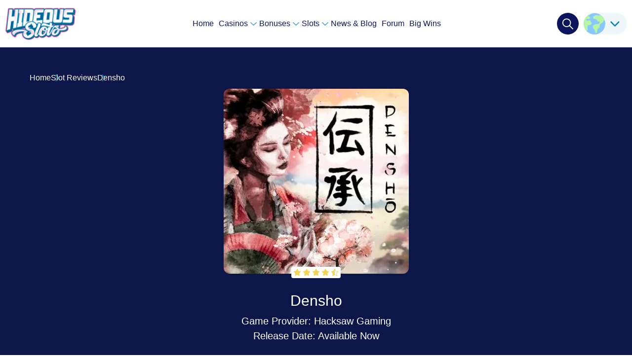

--- FILE ---
content_type: text/html; charset=UTF-8
request_url: https://hideousslots.com/slot-review/densho/
body_size: 45415
content:
<!DOCTYPE html><html lang="en-GB"><head><script data-no-optimize="1">var litespeed_docref=sessionStorage.getItem("litespeed_docref");litespeed_docref&&(Object.defineProperty(document,"referrer",{get:function(){return litespeed_docref}}),sessionStorage.removeItem("litespeed_docref"));</script> <meta charset="utf-8"><meta http-equiv="x-ua-compatible" content="ie=edge"><meta name="viewport" content="width=device-width, initial-scale=1"><meta name='robots' content='index, follow, max-image-preview:large, max-snippet:-1, max-video-preview:-1' /><style>img:is([sizes="auto" i], [sizes^="auto," i]) { contain-intrinsic-size: 3000px 1500px }</style><title>Densho Slot Review &amp; Demo - Hacksaw Gaming</title><meta name="description" content="Shape your legacy in the world of Densho from Hacksaw Gaming - a highly volatile release offering win potential up to 10,000x bet." /><link rel="canonical" href="https://hideousslots.com/slot-review/densho/" /><meta property="og:locale" content="en_GB" /><meta property="og:type" content="article" /><meta property="og:title" content="Densho" /><meta property="og:url" content="https://hideousslots.com/slot-review/densho/" /><meta property="og:site_name" content="Hideous Slots" /><meta property="article:publisher" content="https://www.facebook.com/Hideous-Slots-580656015922892/" /><meta property="article:modified_time" content="2024-01-20T12:34:53+00:00" /><meta property="og:image" content="https://hideousslots.com/wp-content/uploads/2023/10/Densho-Logo.jpg" /><meta property="og:image:width" content="512" /><meta property="og:image:height" content="512" /><meta property="og:image:type" content="image/jpeg" /><meta name="twitter:card" content="summary_large_image" /><meta name="twitter:site" content="@hideousthe" /><meta name="twitter:label1" content="Estimated reading time" /><meta name="twitter:data1" content="1 minute" /> <script type="application/ld+json" class="yoast-schema-graph">{"@context":"https://schema.org","@graph":[{"@type":"Article","@id":"https://hideousslots.com/slot-review/densho/#article","isPartOf":{"@id":"https://hideousslots.com/slot-review/densho/"},"author":{"name":"Chloe","@id":"https://hideousslots.com/#/schema/person/e31421f8f259700dfa43ba2b8717d27e"},"headline":"Densho","datePublished":"2023-10-03T10:20:31+00:00","dateModified":"2024-01-20T12:34:53+00:00","mainEntityOfPage":{"@id":"https://hideousslots.com/slot-review/densho/"},"wordCount":1,"publisher":{"@id":"https://hideousslots.com/#organization"},"image":{"@id":"https://hideousslots.com/slot-review/densho/#primaryimage"},"thumbnailUrl":"https://hideousslots.com/wp-content/uploads/2023/10/Densho-Logo.jpg","inLanguage":"en-GB"},{"@type":"WebPage","@id":"https://hideousslots.com/slot-review/densho/","url":"https://hideousslots.com/slot-review/densho/","name":"Densho Slot Review & Demo - Hacksaw Gaming","isPartOf":{"@id":"https://hideousslots.com/#website"},"primaryImageOfPage":{"@id":"https://hideousslots.com/slot-review/densho/#primaryimage"},"image":{"@id":"https://hideousslots.com/slot-review/densho/#primaryimage"},"thumbnailUrl":"https://hideousslots.com/wp-content/uploads/2023/10/Densho-Logo.jpg","datePublished":"2023-10-03T10:20:31+00:00","dateModified":"2024-01-20T12:34:53+00:00","description":"Shape your legacy in the world of Densho from Hacksaw Gaming - a highly volatile release offering win potential up to 10,000x bet.","breadcrumb":{"@id":"https://hideousslots.com/slot-review/densho/#breadcrumb"},"inLanguage":"en-GB","potentialAction":[{"@type":"ReadAction","target":["https://hideousslots.com/slot-review/densho/"]}]},{"@type":"ImageObject","inLanguage":"en-GB","@id":"https://hideousslots.com/slot-review/densho/#primaryimage","url":"https://hideousslots.com/wp-content/uploads/2023/10/Densho-Logo.jpg","contentUrl":"https://hideousslots.com/wp-content/uploads/2023/10/Densho-Logo.jpg","width":512,"height":512,"caption":"Densho Logo"},{"@type":"BreadcrumbList","@id":"https://hideousslots.com/slot-review/densho/#breadcrumb","itemListElement":[{"@type":"ListItem","position":1,"name":"Home","item":"https://hideousslots.com/"},{"@type":"ListItem","position":2,"name":"Densho"}]},{"@type":"WebSite","@id":"https://hideousslots.com/#website","url":"https://hideousslots.com/","name":"Hideous Slots","description":"","publisher":{"@id":"https://hideousslots.com/#organization"},"potentialAction":[{"@type":"SearchAction","target":{"@type":"EntryPoint","urlTemplate":"https://hideousslots.com/?s={search_term_string}"},"query-input":{"@type":"PropertyValueSpecification","valueRequired":true,"valueName":"search_term_string"}}],"inLanguage":"en-GB"},{"@type":"Organization","@id":"https://hideousslots.com/#organization","name":"Hideous Slots","url":"https://hideousslots.com/","logo":{"@type":"ImageObject","inLanguage":"en-GB","@id":"https://hideousslots.com/#/schema/logo/image/","url":"","contentUrl":"","caption":"Hideous Slots"},"image":{"@id":"https://hideousslots.com/#/schema/logo/image/"},"sameAs":["https://www.facebook.com/Hideous-Slots-580656015922892/","https://x.com/hideousthe","https://www.instagram.com/hideousslots/","https://www.youtube.com/hideousslotsxtra"]},{"@type":"Person","@id":"https://hideousslots.com/#/schema/person/e31421f8f259700dfa43ba2b8717d27e","name":"Chloe","description":"Chloe has been with Hideous Slots since its earliest days, gradually shaping the voice and direction of the site over the years. Originally a content writer, Chloe now manages the website and oversees content, ensuring everything from casino reviews to industry guides remain clear, accurate, and genuinely useful. Her background spans hundreds of detailed reviews, and her goal has always been to simplify online gambling for players of all experience levels.","sameAs":["https://www.linkedin.com/in/chloeal066?utm_source=share&utm_campaign=share_via&utm_content=profile&utm_medium=ios_app","https://x.com/https://twitter.com/hideousslots"],"url":"https://hideousslots.com/news/author/chloel9/"}]}</script> <link rel='dns-prefetch' href='//www.googletagmanager.com' /><link rel='dns-prefetch' href='//fonts.googleapis.com' /><link data-optimized="2" rel="stylesheet" href="https://hideousslots.com/wp-content/litespeed/css/9e77837ccc7c43790766bb6609da4ef5.css?ver=34a54" /><style id='global-styles-inline-css' type='text/css'>:root{--wp--preset--aspect-ratio--square: 1;--wp--preset--aspect-ratio--4-3: 4/3;--wp--preset--aspect-ratio--3-4: 3/4;--wp--preset--aspect-ratio--3-2: 3/2;--wp--preset--aspect-ratio--2-3: 2/3;--wp--preset--aspect-ratio--16-9: 16/9;--wp--preset--aspect-ratio--9-16: 9/16;--wp--preset--color--black: #000000;--wp--preset--color--cyan-bluish-gray: #abb8c3;--wp--preset--color--white: #ffffff;--wp--preset--color--pale-pink: #f78da7;--wp--preset--color--vivid-red: #cf2e2e;--wp--preset--color--luminous-vivid-orange: #ff6900;--wp--preset--color--luminous-vivid-amber: #fcb900;--wp--preset--color--light-green-cyan: #7bdcb5;--wp--preset--color--vivid-green-cyan: #00d084;--wp--preset--color--pale-cyan-blue: #8ed1fc;--wp--preset--color--vivid-cyan-blue: #0693e3;--wp--preset--color--vivid-purple: #9b51e0;--wp--preset--gradient--vivid-cyan-blue-to-vivid-purple: linear-gradient(135deg,rgba(6,147,227,1) 0%,rgb(155,81,224) 100%);--wp--preset--gradient--light-green-cyan-to-vivid-green-cyan: linear-gradient(135deg,rgb(122,220,180) 0%,rgb(0,208,130) 100%);--wp--preset--gradient--luminous-vivid-amber-to-luminous-vivid-orange: linear-gradient(135deg,rgba(252,185,0,1) 0%,rgba(255,105,0,1) 100%);--wp--preset--gradient--luminous-vivid-orange-to-vivid-red: linear-gradient(135deg,rgba(255,105,0,1) 0%,rgb(207,46,46) 100%);--wp--preset--gradient--very-light-gray-to-cyan-bluish-gray: linear-gradient(135deg,rgb(238,238,238) 0%,rgb(169,184,195) 100%);--wp--preset--gradient--cool-to-warm-spectrum: linear-gradient(135deg,rgb(74,234,220) 0%,rgb(151,120,209) 20%,rgb(207,42,186) 40%,rgb(238,44,130) 60%,rgb(251,105,98) 80%,rgb(254,248,76) 100%);--wp--preset--gradient--blush-light-purple: linear-gradient(135deg,rgb(255,206,236) 0%,rgb(152,150,240) 100%);--wp--preset--gradient--blush-bordeaux: linear-gradient(135deg,rgb(254,205,165) 0%,rgb(254,45,45) 50%,rgb(107,0,62) 100%);--wp--preset--gradient--luminous-dusk: linear-gradient(135deg,rgb(255,203,112) 0%,rgb(199,81,192) 50%,rgb(65,88,208) 100%);--wp--preset--gradient--pale-ocean: linear-gradient(135deg,rgb(255,245,203) 0%,rgb(182,227,212) 50%,rgb(51,167,181) 100%);--wp--preset--gradient--electric-grass: linear-gradient(135deg,rgb(202,248,128) 0%,rgb(113,206,126) 100%);--wp--preset--gradient--midnight: linear-gradient(135deg,rgb(2,3,129) 0%,rgb(40,116,252) 100%);--wp--preset--font-size--small: 13px;--wp--preset--font-size--medium: 20px;--wp--preset--font-size--large: 36px;--wp--preset--font-size--x-large: 42px;--wp--preset--spacing--20: 0.44rem;--wp--preset--spacing--30: 0.67rem;--wp--preset--spacing--40: 1rem;--wp--preset--spacing--50: 1.5rem;--wp--preset--spacing--60: 2.25rem;--wp--preset--spacing--70: 3.38rem;--wp--preset--spacing--80: 5.06rem;--wp--preset--shadow--natural: 6px 6px 9px rgba(0, 0, 0, 0.2);--wp--preset--shadow--deep: 12px 12px 50px rgba(0, 0, 0, 0.4);--wp--preset--shadow--sharp: 6px 6px 0px rgba(0, 0, 0, 0.2);--wp--preset--shadow--outlined: 6px 6px 0px -3px rgba(255, 255, 255, 1), 6px 6px rgba(0, 0, 0, 1);--wp--preset--shadow--crisp: 6px 6px 0px rgba(0, 0, 0, 1);}:where(.is-layout-flex){gap: 0.5em;}:where(.is-layout-grid){gap: 0.5em;}body .is-layout-flex{display: flex;}.is-layout-flex{flex-wrap: wrap;align-items: center;}.is-layout-flex > :is(*, div){margin: 0;}body .is-layout-grid{display: grid;}.is-layout-grid > :is(*, div){margin: 0;}:where(.wp-block-columns.is-layout-flex){gap: 2em;}:where(.wp-block-columns.is-layout-grid){gap: 2em;}:where(.wp-block-post-template.is-layout-flex){gap: 1.25em;}:where(.wp-block-post-template.is-layout-grid){gap: 1.25em;}.has-black-color{color: var(--wp--preset--color--black) !important;}.has-cyan-bluish-gray-color{color: var(--wp--preset--color--cyan-bluish-gray) !important;}.has-white-color{color: var(--wp--preset--color--white) !important;}.has-pale-pink-color{color: var(--wp--preset--color--pale-pink) !important;}.has-vivid-red-color{color: var(--wp--preset--color--vivid-red) !important;}.has-luminous-vivid-orange-color{color: var(--wp--preset--color--luminous-vivid-orange) !important;}.has-luminous-vivid-amber-color{color: var(--wp--preset--color--luminous-vivid-amber) !important;}.has-light-green-cyan-color{color: var(--wp--preset--color--light-green-cyan) !important;}.has-vivid-green-cyan-color{color: var(--wp--preset--color--vivid-green-cyan) !important;}.has-pale-cyan-blue-color{color: var(--wp--preset--color--pale-cyan-blue) !important;}.has-vivid-cyan-blue-color{color: var(--wp--preset--color--vivid-cyan-blue) !important;}.has-vivid-purple-color{color: var(--wp--preset--color--vivid-purple) !important;}.has-black-background-color{background-color: var(--wp--preset--color--black) !important;}.has-cyan-bluish-gray-background-color{background-color: var(--wp--preset--color--cyan-bluish-gray) !important;}.has-white-background-color{background-color: var(--wp--preset--color--white) !important;}.has-pale-pink-background-color{background-color: var(--wp--preset--color--pale-pink) !important;}.has-vivid-red-background-color{background-color: var(--wp--preset--color--vivid-red) !important;}.has-luminous-vivid-orange-background-color{background-color: var(--wp--preset--color--luminous-vivid-orange) !important;}.has-luminous-vivid-amber-background-color{background-color: var(--wp--preset--color--luminous-vivid-amber) !important;}.has-light-green-cyan-background-color{background-color: var(--wp--preset--color--light-green-cyan) !important;}.has-vivid-green-cyan-background-color{background-color: var(--wp--preset--color--vivid-green-cyan) !important;}.has-pale-cyan-blue-background-color{background-color: var(--wp--preset--color--pale-cyan-blue) !important;}.has-vivid-cyan-blue-background-color{background-color: var(--wp--preset--color--vivid-cyan-blue) !important;}.has-vivid-purple-background-color{background-color: var(--wp--preset--color--vivid-purple) !important;}.has-black-border-color{border-color: var(--wp--preset--color--black) !important;}.has-cyan-bluish-gray-border-color{border-color: var(--wp--preset--color--cyan-bluish-gray) !important;}.has-white-border-color{border-color: var(--wp--preset--color--white) !important;}.has-pale-pink-border-color{border-color: var(--wp--preset--color--pale-pink) !important;}.has-vivid-red-border-color{border-color: var(--wp--preset--color--vivid-red) !important;}.has-luminous-vivid-orange-border-color{border-color: var(--wp--preset--color--luminous-vivid-orange) !important;}.has-luminous-vivid-amber-border-color{border-color: var(--wp--preset--color--luminous-vivid-amber) !important;}.has-light-green-cyan-border-color{border-color: var(--wp--preset--color--light-green-cyan) !important;}.has-vivid-green-cyan-border-color{border-color: var(--wp--preset--color--vivid-green-cyan) !important;}.has-pale-cyan-blue-border-color{border-color: var(--wp--preset--color--pale-cyan-blue) !important;}.has-vivid-cyan-blue-border-color{border-color: var(--wp--preset--color--vivid-cyan-blue) !important;}.has-vivid-purple-border-color{border-color: var(--wp--preset--color--vivid-purple) !important;}.has-vivid-cyan-blue-to-vivid-purple-gradient-background{background: var(--wp--preset--gradient--vivid-cyan-blue-to-vivid-purple) !important;}.has-light-green-cyan-to-vivid-green-cyan-gradient-background{background: var(--wp--preset--gradient--light-green-cyan-to-vivid-green-cyan) !important;}.has-luminous-vivid-amber-to-luminous-vivid-orange-gradient-background{background: var(--wp--preset--gradient--luminous-vivid-amber-to-luminous-vivid-orange) !important;}.has-luminous-vivid-orange-to-vivid-red-gradient-background{background: var(--wp--preset--gradient--luminous-vivid-orange-to-vivid-red) !important;}.has-very-light-gray-to-cyan-bluish-gray-gradient-background{background: var(--wp--preset--gradient--very-light-gray-to-cyan-bluish-gray) !important;}.has-cool-to-warm-spectrum-gradient-background{background: var(--wp--preset--gradient--cool-to-warm-spectrum) !important;}.has-blush-light-purple-gradient-background{background: var(--wp--preset--gradient--blush-light-purple) !important;}.has-blush-bordeaux-gradient-background{background: var(--wp--preset--gradient--blush-bordeaux) !important;}.has-luminous-dusk-gradient-background{background: var(--wp--preset--gradient--luminous-dusk) !important;}.has-pale-ocean-gradient-background{background: var(--wp--preset--gradient--pale-ocean) !important;}.has-electric-grass-gradient-background{background: var(--wp--preset--gradient--electric-grass) !important;}.has-midnight-gradient-background{background: var(--wp--preset--gradient--midnight) !important;}.has-small-font-size{font-size: var(--wp--preset--font-size--small) !important;}.has-medium-font-size{font-size: var(--wp--preset--font-size--medium) !important;}.has-large-font-size{font-size: var(--wp--preset--font-size--large) !important;}.has-x-large-font-size{font-size: var(--wp--preset--font-size--x-large) !important;}
:where(.wp-block-post-template.is-layout-flex){gap: 1.25em;}:where(.wp-block-post-template.is-layout-grid){gap: 1.25em;}
:where(.wp-block-columns.is-layout-flex){gap: 2em;}:where(.wp-block-columns.is-layout-grid){gap: 2em;}
:root :where(.wp-block-pullquote){font-size: 1.5em;line-height: 1.6;}</style><link rel='stylesheet' id='al-google-font-css' class="assets-lazy-style" data-href='https://fonts.googleapis.com/css2?family=Rubik:ital,wght@0,300;0,400;0,500;0,600;0,700;0,800;0,900;1,300;1,400;1,500;1,600;1,700;1,800;1,900&#038;display=swap' type='text/css' media='all' /><link rel='stylesheet' id='al-search-css' class="assets-lazy-style" data-href='https://hideousslots.com/wp-content/themes/hideousslots/resources/dist/styles/search.css' type='text/css' media='all' /> <script type="litespeed/javascript" data-src="https://hideousslots.com/wp-includes/js/jquery/jquery.js" id="jquery-core-js"></script> <script id="activitytime-js-extra" type="litespeed/javascript">var actt_script_parameters={"ajax_url":"https:\/\/hideousslots.com\/wp-admin\/admin-ajax.php","actt_activation_link":"https:\/\/hideousslots.com\/wp-admin\/admin.php?page=activitytime-addons","text":{"activation_popup_title":"Your version doesn't support this functionality, please upgrade","activation_popup_content":"We constantly maintain compatibility and improving this plugin for living, please support us and purchase, we provide very reasonable prices and will always do our best to help you!"}}</script> 
 <script type="litespeed/javascript" data-src="https://www.googletagmanager.com/gtag/js?id=GT-PZV2DCQ" id="google_gtagjs-js"></script> <script id="google_gtagjs-js-after" type="litespeed/javascript">window.dataLayer=window.dataLayer||[];function gtag(){dataLayer.push(arguments)}
gtag("set","linker",{"domains":["hideousslots.com"]});gtag("js",new Date());gtag("set","developer_id.dZTNiMT",!0);gtag("config","GT-PZV2DCQ")</script> <link rel="https://api.w.org/" href="https://hideousslots.com/wp-json/" /><link rel="alternate" title="JSON" type="application/json" href="https://hideousslots.com/wp-json/wp/v2/slot-review/24634" /><link rel="EditURI" type="application/rsd+xml" title="RSD" href="https://hideousslots.com/xmlrpc.php?rsd" /><meta name="generator" content="WordPress 6.8.3" /><link rel='shortlink' href='https://hideousslots.com/?p=24634' /><link rel="alternate" title="oEmbed (JSON)" type="application/json+oembed" href="https://hideousslots.com/wp-json/oembed/1.0/embed?url=https%3A%2F%2Fhideousslots.com%2Fslot-review%2Fdensho%2F" /><link rel="alternate" title="oEmbed (XML)" type="text/xml+oembed" href="https://hideousslots.com/wp-json/oembed/1.0/embed?url=https%3A%2F%2Fhideousslots.com%2Fslot-review%2Fdensho%2F&#038;format=xml" /> <script type="litespeed/javascript">activitytime_callajax();var activitytime_tracker;activitytime_tracker=setInterval(activitytime_trackerFunc,30000);function activitytime_trackerFunc(){activitytime_callajax()}
function activitytime_callajax(){var xhttp=new XMLHttpRequest();xhttp.open("POST","https://hideousslots.com/wp-json/activitytime/v1/action",!0);xhttp.setRequestHeader("Content-type","application/x-www-form-urlencoded");xhttp.send("uri=\"%2Fslot-review%2Fdensho%2F\"")}</script> <meta name="generator" content="Site Kit by Google 1.170.0" /><link rel="icon" href="https://hideousslots.com/wp-content/uploads/2024/02/cropped-F-2-1-32x32.png" sizes="32x32" /><link rel="icon" href="https://hideousslots.com/wp-content/uploads/2024/02/cropped-F-2-1-192x192.png" sizes="192x192" /><link rel="apple-touch-icon" href="https://hideousslots.com/wp-content/uploads/2024/02/cropped-F-2-1-180x180.png" /><meta name="msapplication-TileImage" content="https://hideousslots.com/wp-content/uploads/2024/02/cropped-F-2-1-270x270.png" /><style type="text/css">:root {--theme-color-1:#0C155C;--theme-color-1-rgb:12,21,92;--theme-color-2:#0882B5;--theme-color-2-rgb:8,130,181;--theme-color-13:#0d1649;--theme-color-13-rgb:13,22,73;--theme-color-3:#CDF0FF;--theme-color-3-rgb:205,240,255;--theme-color-4:#78D5B5;--theme-color-4-rgb:120,213,181;--theme-color-5:#D4FFF0;--theme-color-5-rgb:212,255,240;--theme-color-6:#AF81D5;--theme-color-6-rgb:175,129,213;--theme-color-7:#EDD7FF;--theme-color-7-rgb:237,215,255;--theme-color-8:#F35A9E;--theme-color-8-rgb:243,90,158;--theme-color-9:#FFC7E0;--theme-color-9-rgb:255,199,224;--theme-color-10:#F3D45A;--theme-color-10-rgb:243,212,90;--theme-color-11:#F0F7FB;--theme-color-11-rgb:240,247,251;--theme-color-12:#5BAACB;--theme-color-12-rgb:91,170,203;--gray:#958F8F;--gray-rgb:149,143,143;--text-color:#0c155c;--text-color-rgb:12,21,92;--link-color:#0881b5;--link-color-rgb:8,129,181;--font-weight:regular;--font-family:Rubik;--font-size-desktop:16px;--font-size-mobile:16px;--headings-font-family:Rubik;--headings-font-weight:700;--h1-desktop:50px;--h1-mobile:41px;--h2-desktop:30px;--h2-mobile:22px;--h3-desktop:25px;--h3-mobile:20px;--h4-desktop:25px;--h4-mobile:18px;--h5-desktop:20px;--h5-mobile:20px;--h6-desktop:16px;--h6-mobile:16px;--main-container:1280px;--listing-container:1280px;--extra-small-spacing-desktop:10px;--extra-small-spacing-mobile:5px;--small-spacing-desktop:40px;--small-spacing-mobile:30px;--normal-spacing-desktop:50px;--normal-spacing-mobile:30px;--large-spacing-desktop:70px;--large-spacing-mobile:40px;--extra-large-spacing-desktop:90px;--extra-large-spacing-mobile:50px;}</style><link rel="preload stylesheet" href="https://hideousslots.com/wp-content/themes/hideousslots/resources/dist/styles/main.css" type="text/css" as="style" media="all"><script type="litespeed/javascript">var vars={"ajax_url":"https://hideousslots.com/wp-admin/admin-ajax.php"};var geo={}</script></head><body class="wp-singular slot-review-template-default single single-slot-review postid-24634 wp-theme-hideousslots wp-child-theme-hideousSlots-Child cookies-not-set"><header class="mh py-u-lg-15 py-d-md-10 ps-u-lg-r ps-d-md-sy bg-w"><div class="container"><div class="row ai-c jc-sb"><div class="col-auto order-u-lg-1">
<a href="https://hideousslots.com/" class="mh__logo foc"><img data-lazyloaded="1" src="[data-uri]" width="290" height="134" data-src="https://hideousslots.com/wp-content/uploads/2025/04/HS-Logo-transparent.png" class="max-h-d-sm-40 w-d-sm-a" alt="Hideous Slots Logo" decoding="async" data-srcset="https://hideousslots.com/wp-content/uploads/2025/04/HS-Logo-transparent.png 290w, https://hideousslots.com/wp-content/uploads/2025/04/HS-Logo-transparent-235x109.png 235w, https://hideousslots.com/wp-content/uploads/2025/04/HS-Logo-transparent-240x111.png 240w" data-sizes="(max-width: 290px) 100vw, 290px" /></a></div><div class="col-auto d-f ai-c f-u-lg-rr order-u-lg-3 ps-r"><form action="https://hideousslots.com/" class="sf d-n p-5 ps-a ps-t-0 mt-n5 bg-c11 br-p zi-4 js-search-form">
<span class="f-fill">
<input name="s" autocomplete="off" placeholder="Search" class="px-25 w-p-100 h-u-md-44 h-d-sm-40 fs-16 js-search-field">
</span>
<button type="submit" class="w-u-md-44 f-u-md-44 w-d-sm-40 f-d-sm-40 h-u-md-44 h-d-sm-40 bg-w tc-c1 br-c">
<svg width="22" height="22" viewBox="0 0 22 22" fill="none" xmlns="http://www.w3.org/2000/svg"><path d="M21.7314 20.4353L15.4752 14.179C16.687 12.6821 17.4167 10.78 17.4167 8.70835C17.4167 3.90685 13.5098 0 8.7083 0C3.9068 0 0 3.9068 0 8.7083C0 13.5098 3.90685 17.4167 8.70835 17.4167C10.78 17.4167 12.6821 16.687 14.179 15.4752L20.4352 21.7314C20.614 21.9102 20.8487 22 21.0833 22C21.318 22 21.5527 21.9102 21.7314 21.7314C22.0898 21.373 22.0898 20.7937 21.7314 20.4353ZM8.70835 15.5833C4.917 15.5833 1.83335 12.4997 1.83335 8.7083C1.83335 4.91696 4.917 1.8333 8.70835 1.8333C12.4997 1.8333 15.5833 4.91696 15.5833 8.7083C15.5833 12.4997 12.4997 15.5833 8.70835 15.5833Z" fill="currentColor"/></svg>
</button></form><link rel="stylesheet" id="country-switcher-css"  class="assets-lazy-style" data-href="https://hideousslots.com/wp-content/themes/hideousslots/resources/dist/styles/country-switcher.css" type="text/css" media="all"><div class="mh__flag lh-1 ml-u-md-10 mr-d-md-8 ps-r br-22 ">
<button type="button" class="d-f ai-c pr-15 ws-nw js-state" data-parent="div">
<span class="fi va-m mr-10 w-u-lg-44 w-d-md-40 h-u-lg-44 h-d-md-40 br-c of-h"><svg width="53" height="53" viewBox="0 0 53 53" fill="none" xmlns="http://www.w3.org/2000/svg"><path d="M26.5 53C11.8645 53 0 41.1356 0 26.5C0 11.8645 11.8645 0 26.5 0C41.1356 0 53 11.8645 53 26.5C53 41.1356 41.1356 53 26.5 53Z" fill="#89C8FD"/><path fill-rule="evenodd" clip-rule="evenodd" d="M8.77202 42.955C9.5677 42.7565 10.0725 42.2297 9.86237 41.3842C9.27346 39.0143 9.36464 37.8363 9.45865 36.6218C9.49947 36.0945 9.54082 35.5603 9.52728 34.9187C9.40719 29.2227 11.1408 29.193 13.5594 29.1517C14.5595 29.1346 15.6767 29.1155 16.8285 28.6929C20.6062 26.216 19.3064 24.1689 18.1667 22.3739C17.5202 21.3557 16.9252 20.4186 17.3379 19.5302C17.517 19.1445 16.19 17.3635 15.3227 17.645C13.3335 18.2907 8.25251 18.375 7.50594 18.1704C6.57223 17.9143 5.09247 14.3587 8.2994 14.233C8.48625 14.2257 9.0358 14.2783 9.7428 14.346L9.74284 14.346C11.6283 14.5266 14.6335 14.8144 14.8663 14.3587C15.1834 13.5643 15.8169 10.6207 14.3893 9.31553C13.5081 8.50986 12.1501 7.98212 10.9874 7.58309C10.9874 7.58308 10.9875 7.58306 10.9875 7.58305C10.9874 7.58304 10.9874 7.58303 10.9874 7.58301C15.4299 3.22419 21.4012 0.417982 28.0228 0.0428566C27.5188 0.0143898 27.0112 -0.00010242 26.4999 5.44819e-07C19.7174 5.44819e-07 13.53 2.54813 8.84281 6.73929C3.41581 11.5918 0 18.647 0 26.5C0 32.2101 1.80614 37.4987 4.87829 41.8251C5.96816 42.8656 7.65592 43.2333 8.77193 42.955M27.739 43.9282C27.4635 41.7002 26.2869 40.3121 25.0733 38.8803C23.7065 37.2678 22.2928 35.5998 22.0661 32.6142C21.8137 29.288 31.3652 26.5674 32.4264 26.6519C33.1441 26.709 33.7261 26.7769 34.2085 26.8332C35.2209 26.9513 35.7944 27.0182 36.262 26.8266C36.8731 26.5762 37.3033 25.8842 38.2957 24.2877C38.3843 24.1451 38.4775 23.9952 38.5757 23.8377C40.3151 21.0487 38.5487 20.7908 36.5889 20.5046C35.104 20.2878 33.508 20.0547 33.2419 18.6922C32.8378 16.6229 31.4889 15.9328 30.246 15.297C29.9224 15.1314 29.606 14.9696 29.3153 14.788C28.5397 14.3034 27.3237 14.0515 26.1366 13.8055C25.6007 13.6944 25.0706 13.5846 24.5896 13.4551C23.4937 13.1601 23.3615 12.0352 23.2397 10.9987C23.2209 10.8389 23.2024 10.6812 23.1806 10.5289C22.823 8.03182 23.3617 7.65648 25.5551 7.34405C27.0578 7.13 27.735 6.57482 28.3538 6.06749C29.2391 5.34174 30.0048 4.71391 32.8971 5.32281C36.6047 6.10332 36.6813 6.07592 38.6766 5.36217C39.2992 5.13942 40.1088 4.84982 41.2739 4.49707C45.3037 7.20825 48.548 10.9973 50.5938 15.4512C48.4268 21.9312 44.4417 24.2395 42.4231 25.4088C41.9052 25.7088 41.5168 25.9338 41.3216 26.1351C41.2015 26.2589 41.0739 26.3786 40.9436 26.5008C40.1761 27.2209 39.3108 28.0326 39.2851 30.3354C39.2368 34.6505 38.2352 35.33 37.0241 36.1517C35.8055 36.9783 34.3748 37.9489 33.4897 42.9116C31.819 52.2767 28.4217 49.4462 27.739 43.9282Z" fill="#B5F5A4"/></svg></span>
<svg width="19" height="11" viewBox="0 0 19 11" fill="none" xmlns="http://www.w3.org/2000/svg"><path d="M9.33651 10.78C9.01081 10.78 8.68515 10.6532 8.43684 10.4002L0.622806 2.43464C0.125731 1.92793 0.125731 1.10639 0.622806 0.59988C1.11968 0.093375 1.92544 0.093375 2.42255 0.59988L9.33651 7.64827L16.2505 0.600126C16.7476 0.0936211 17.5533 0.0936211 18.0501 0.600126C18.5474 1.10663 18.5474 1.92817 18.0501 2.43488L10.2362 10.4005C9.98774 10.6535 9.66209 10.78 9.33651 10.78Z" fill="#0882B5"/></svg>
</button><div class="cs__dd d-n ps-a ps-l-0 ps-r-0 br-b-22 bg-in"><div class="d-f ai-c ps-r mt-10">
<span class="fi va-m mr-10 w-u-md-44 w-d-sm-40 h-u-md-44 h-d-sm-40 br-c of-h"><img width="1" height="1" src="https://hideousslots.com/wp-content/uploads/2023/09/ie.svg" class="attachment-full size-full wp-post-image" alt="Ireland Flag" decoding="async" /></span>
<a href="https://hideousslots.com/" class="l-str">IE</a></div><div class="d-f ai-c ps-r mt-10">
<span class="fi va-m mr-10 w-u-md-44 w-d-sm-40 h-u-md-44 h-d-sm-40 br-c of-h"><img width="1" height="1" src="https://hideousslots.com/wp-content/uploads/2023/09/nz.svg" class="attachment-full size-full wp-post-image" alt="New Zealand Flag" decoding="async" /></span>
<a href="https://hideousslots.com/nz/" class="l-str">NZ</a></div><div class="d-f ai-c ps-r mt-10">
<span class="fi va-m mr-10 w-u-md-44 w-d-sm-40 h-u-md-44 h-d-sm-40 br-c of-h"><img width="1" height="1" src="https://hideousslots.com/wp-content/uploads/2023/09/uk.svg" class="attachment-full size-full wp-post-image" alt="United Kingdom Flag" decoding="async" /></span>
<a href="https://hideousslots.com/uk/casino/" class="l-str">UK</a></div></div></div><button type="button" class="w-u-lg-44 w-d-md-40 h-u-lg-44 h-d-md-40 br-c bg-c1 fs-0 mr-d-md-8 js-search-btn"><svg width="22" height="23" viewBox="0 0 22 23" fill="none" xmlns="http://www.w3.org/2000/svg"><path d="M21.7314 20.9353L15.4752 14.679C16.687 13.1821 17.4167 11.28 17.4167 9.20835C17.4167 4.40685 13.5098 0.5 8.7083 0.5C3.9068 0.5 0 4.4068 0 9.2083C0 14.0098 3.90685 17.9167 8.70835 17.9167C10.78 17.9167 12.6821 17.187 14.179 15.9752L20.4352 22.2314C20.614 22.4102 20.8487 22.5 21.0833 22.5C21.318 22.5 21.5527 22.4102 21.7314 22.2314C22.0898 21.873 22.0898 21.2937 21.7314 20.9353ZM8.70835 16.0833C4.917 16.0833 1.83335 12.9997 1.83335 9.2083C1.83335 5.41696 4.917 2.3333 8.70835 2.3333C12.4997 2.3333 15.5833 5.41696 15.5833 9.2083C15.5833 12.9997 12.4997 16.0833 8.70835 16.0833Z" fill="white"/></svg></button><button type="button" class="mh__btn d-u-lg-n w-d-md-40 h-d-md-40 br-c bg-c1 fs-0 ps-r js-state" data-parent=".mh"><svg width="22" height="15" viewBox="0 0 22 15" fill="none" xmlns="http://www.w3.org/2000/svg"><path fill-rule="evenodd" clip-rule="evenodd" d="M0.59375 1.82247C0.59375 1.04524 1.22382 0.415161 2.00106 0.415161H20.2961C21.0733 0.415161 21.7034 1.04524 21.7034 1.82247C21.7034 2.59971 21.0733 3.22978 20.2961 3.22978H2.00106C1.22383 3.22978 0.59375 2.59971 0.59375 1.82247ZM0.59375 7.70759C0.59375 6.93035 1.22382 6.30028 2.00106 6.30028H20.2961C21.0733 6.30028 21.7034 6.93035 21.7034 7.70759C21.7034 8.48482 21.0733 9.1149 20.2961 9.1149H2.00106C1.22383 9.1149 0.59375 8.48482 0.59375 7.70759ZM2.00106 12.1854C1.22382 12.1854 0.59375 12.8155 0.59375 13.5927C0.59375 14.3699 1.22383 15 2.00106 15H20.2961C21.0733 15 21.7034 14.3699 21.7034 13.5927C21.7034 12.8155 21.0733 12.1854 20.2961 12.1854H2.00106Z" fill="white"/></svg></button></div><div class="mh__nav col p-d-md-20 order-u-lg-2 d-d-md-n ps-d-md-a ps-t-d-md-p-100 ps-l-d-md-0 ps-r-d-md-0 zi-d-md-5 bg-d-md-c11 js-mm"><ul id="menu-hideous-slots-uk-menu" class="pr-nav d-u-lg-f jc-u-lg-c"><li id="menu-item-11263" class="megamenu menu-item menu-item-type-post_type menu-item-object-page menu-item-home menu-item-11263"><a href="https://hideousslots.com/">Home</a></li><li id="menu-item-39179" class="megamenu menu-item menu-item-type-custom menu-item-object-custom menu-item-has-children menu-item-39179"><a>Casinos</a><ul class="sub-menu"><li id="menu-item-20466" class="sub-megamenu menu-item menu-item-type-custom menu-item-object-custom menu-item-has-children menu-item-20466"><a href="https://hideousslots.com/uk/">UK Casinos</a><ul class="sub-menu"><li id="menu-item-59702" class="menu-item menu-item-type-custom menu-item-object-custom menu-item-59702"><a href="https://hideousslots.com/uk/casino/">Best Casino Sites</a></li><li id="menu-item-20459" class="menu-item menu-item-type-custom menu-item-object-custom menu-item-20459"><a href="https://hideousslots.com/uk/casino/new/">New Casinos</a></li><li id="menu-item-20458" class="menu-item menu-item-type-custom menu-item-object-custom menu-item-20458"><a href="https://hideousslots.com/uk/casino/fast-withdrawal/">Fast Withdrawal Casinos</a></li><li id="menu-item-27934" class="menu-item menu-item-type-custom menu-item-object-custom menu-item-27934"><a href="https://hideousslots.com/uk/casino/best-payout/">Best Payout Online Casinos</a></li><li id="menu-item-26485" class="menu-item menu-item-type-custom menu-item-object-custom menu-item-26485"><a href="https://hideousslots.com/uk/casino/minimum-deposit/">No Minimum Deposit Casinos</a></li><li id="menu-item-43285" class="menu-item menu-item-type-custom menu-item-object-custom menu-item-43285"><a href="https://hideousslots.com/uk/casino/independent-casinos/">Independent Casinos</a></li><li id="menu-item-63482" class="menu-item menu-item-type-custom menu-item-object-custom menu-item-63482"><a href="https://hideousslots.com/uk/casino/sister-sites/">Sister Casino Sites</a></li><li id="menu-item-29904" class="menu-item menu-item-type-custom menu-item-object-custom menu-item-29904"><a href="https://hideousslots.com/uk/casino/apps/">Best Casino Apps</a></li><li id="menu-item-59708" class="menu-item menu-item-type-custom menu-item-object-custom menu-item-59708"><a href="https://hideousslots.com/uk/casino/betting-sites/">Best Betting Sites</a></li><li id="menu-item-39277" class="menu-item menu-item-type-custom menu-item-object-custom menu-item-39277"><a href="https://hideousslots.com/casinos/">Casino Reviews</a></li></ul></li><li id="menu-item-40496" class="sub-megamenu menu-item menu-item-type-custom menu-item-object-custom menu-item-has-children menu-item-40496"><a href="https://hideousslots.com/uk/casino-games/">Casino Games</a><ul class="sub-menu"><li id="menu-item-40497" class="menu-item menu-item-type-custom menu-item-object-custom menu-item-40497"><a href="https://hideousslots.com/uk/casino/live/">Live Casino Games</a></li><li id="menu-item-40498" class="menu-item menu-item-type-custom menu-item-object-custom menu-item-40498"><a href="https://hideousslots.com/uk/casino/live-shows/">Live Game Shows</a></li><li id="menu-item-65261" class="menu-item menu-item-type-custom menu-item-object-custom menu-item-65261"><a href="https://hideousslots.com/uk/casino/scratchcard-sites/">Online Scratchcards</a></li><li id="menu-item-62504" class="menu-item menu-item-type-custom menu-item-object-custom menu-item-62504"><a href="https://hideousslots.com/uk/lottery-sites/">Lottery Games</a></li><li id="menu-item-65630" class="menu-item menu-item-type-custom menu-item-object-custom menu-item-65630"><a href="https://hideousslots.com/uk/casino/crash-gambling-sites/">Crash Games</a></li><li id="menu-item-52843" class="menu-item menu-item-type-custom menu-item-object-custom menu-item-52843"><a href="https://hideousslots.com/uk/casino/blackjack-sites/">Blackjack</a></li><li id="menu-item-65348" class="menu-item menu-item-type-custom menu-item-object-custom menu-item-65348"><a href="https://hideousslots.com/uk/casino/baccarat-sites/">Baccarat</a></li><li id="menu-item-52844" class="menu-item menu-item-type-custom menu-item-object-custom menu-item-52844"><a href="https://hideousslots.com/uk/casino/roulette-sites/">Roulette</a></li><li id="menu-item-65186" class="menu-item menu-item-type-custom menu-item-object-custom menu-item-65186"><a href="https://hideousslots.com/uk/casino/bingo-sites/">Bingo</a></li><li id="menu-item-62502" class="menu-item menu-item-type-custom menu-item-object-custom menu-item-62502"><a href="https://hideousslots.com/uk/slingo-sites/">Slingo</a></li></ul></li><li id="menu-item-38213" class="sub-megamenu menu-item menu-item-type-custom menu-item-object-custom menu-item-has-children menu-item-38213"><a href="https://hideousslots.com/uk/payment-method/">Payment Methods</a><ul class="sub-menu"><li id="menu-item-66375" class="menu-item menu-item-type-custom menu-item-object-custom menu-item-66375"><a href="https://hideousslots.com/uk/payment-method/mastercard/">Mastercard Casinos</a></li><li id="menu-item-38214" class="menu-item menu-item-type-custom menu-item-object-custom menu-item-38214"><a href="https://hideousslots.com/uk/payment-method/visa/">Visa Casinos</a></li><li id="menu-item-38216" class="menu-item menu-item-type-custom menu-item-object-custom menu-item-38216"><a href="https://hideousslots.com/uk/payment-method/paypal/">PayPal Casinos</a></li><li id="menu-item-38217" class="menu-item menu-item-type-custom menu-item-object-custom menu-item-38217"><a href="https://hideousslots.com/uk/payment-method/skrill/">Skrill Casinos</a></li><li id="menu-item-38218" class="menu-item menu-item-type-custom menu-item-object-custom menu-item-38218"><a href="https://hideousslots.com/uk/payment-method/paysafecard/">Paysafecard Casinos</a></li><li id="menu-item-52838" class="menu-item menu-item-type-custom menu-item-object-custom menu-item-52838"><a href="https://hideousslots.com/uk/payment-method/apple-pay/">Apple Pay Casinos</a></li><li id="menu-item-62156" class="menu-item menu-item-type-custom menu-item-object-custom menu-item-62156"><a href="https://hideousslots.com/uk/payment-method/google-pay/">Google Pay Casinos</a></li><li id="menu-item-52839" class="menu-item menu-item-type-custom menu-item-object-custom menu-item-52839"><a href="https://hideousslots.com/uk/payment-method/trustly/">Trustly Casinos</a></li><li id="menu-item-52840" class="menu-item menu-item-type-custom menu-item-object-custom menu-item-52840"><a href="https://hideousslots.com/uk/payment-method/pay-by-mobile/">Pay By Mobile Casinos</a></li><li id="menu-item-62155" class="menu-item menu-item-type-custom menu-item-object-custom menu-item-62155"><a href="https://hideousslots.com/uk/payment-method/klarna/">Klarna Casinos</a></li></ul></li></ul></li><li id="menu-item-29730" class="megamenu menu-item menu-item-type-custom menu-item-object-custom menu-item-has-children menu-item-29730"><a>Bonuses</a><ul class="sub-menu"><li id="menu-item-39268" class="menu-item menu-item-type-custom menu-item-object-custom menu-item-has-children menu-item-39268"><a>Casino Bonuses</a><ul class="sub-menu"><li id="menu-item-38211" class="menu-item menu-item-type-custom menu-item-object-custom menu-item-38211"><a href="https://hideousslots.com/uk/casino/bonus/">Best Casino Bonuses</a></li><li id="menu-item-46914" class="menu-item menu-item-type-custom menu-item-object-custom menu-item-46914"><a href="https://hideousslots.com/uk/casino/bonus/no-deposit-casino/">No Deposit Bonuses</a></li><li id="menu-item-27904" class="menu-item menu-item-type-custom menu-item-object-custom menu-item-27904"><a href="https://hideousslots.com/uk/casino/bonus/no-wagering/">No Wagering Bonuses</a></li><li id="menu-item-43286" class="menu-item menu-item-type-custom menu-item-object-custom menu-item-43286"><a href="https://hideousslots.com/uk/casino/bonus/slots-bonuses/">Slots Bonuses</a></li></ul></li><li id="menu-item-20457" class="menu-item menu-item-type-custom menu-item-object-custom menu-item-has-children menu-item-20457"><a>Top Bonuses</a><ul class="sub-menu"><li id="menu-item-39184" class="menu-item menu-item-type-custom menu-item-object-custom menu-item-39184"><a href="https://hideousslots.com/casino/midnite/">Midnite Casino</a></li><li id="menu-item-39186" class="menu-item menu-item-type-custom menu-item-object-custom menu-item-39186"><a href="https://hideousslots.com/casino/videoslots">Videoslots Casino</a></li><li id="menu-item-39183" class="menu-item menu-item-type-custom menu-item-object-custom menu-item-39183"><a href="https://hideousslots.com/casino/mr-q">MrQ Casino</a></li><li id="menu-item-39181" class="menu-item menu-item-type-custom menu-item-object-custom menu-item-39181"><a href="https://hideousslots.com/casino/kachingo/">Kachingo Casino</a></li><li id="menu-item-39185" class="menu-item menu-item-type-custom menu-item-object-custom menu-item-39185"><a href="https://hideousslots.com/casino/pub-casino/">Pub Casino</a></li><li id="menu-item-39182" class="menu-item menu-item-type-custom menu-item-object-custom menu-item-39182"><a href="https://hideousslots.com/casino/neptuneplay/">NeptunePlay Casino</a></li><li id="menu-item-39180" class="menu-item menu-item-type-custom menu-item-object-custom menu-item-39180"><a href="https://hideousslots.com/casino/mr-vegas/">Mr Vegas Casino</a></li></ul></li></ul></li><li id="menu-item-39191" class="megamenu menu-item menu-item-type-custom menu-item-object-custom menu-item-has-children menu-item-39191"><a>Slots</a><ul class="sub-menu"><li id="menu-item-39192" class="menu-item menu-item-type-custom menu-item-object-custom menu-item-has-children menu-item-39192"><a>Online Slots</a><ul class="sub-menu"><li id="menu-item-26743" class="menu-item menu-item-type-custom menu-item-object-custom menu-item-26743"><a href="https://hideousslots.com/slot-review/">Latest Slot Reviews</a></li><li id="menu-item-39193" class="menu-item menu-item-type-custom menu-item-object-custom menu-item-39193"><a href="https://hideousslots.com/uk/slot-sites/">Slot Sites</a></li><li id="menu-item-46060" class="menu-item menu-item-type-custom menu-item-object-custom menu-item-46060"><a href="https://hideousslots.com/uk/slot-themes/">Slot Themes</a></li><li id="menu-item-52836" class="menu-item menu-item-type-custom menu-item-object-custom menu-item-52836"><a href="https://hideousslots.com/uk/slot-series/">Slot Series</a></li><li id="menu-item-43288" class="menu-item menu-item-type-custom menu-item-object-custom menu-item-43288"><a href="https://hideousslots.com/uk/megaways-slots/">Megaways Slots</a></li><li id="menu-item-43290" class="menu-item menu-item-type-custom menu-item-object-custom menu-item-43290"><a href="https://hideousslots.com/uk/penny-slots/">Penny Slot Casinos</a></li><li id="menu-item-52837" class="menu-item menu-item-type-custom menu-item-object-custom menu-item-52837"><a href="https://hideousslots.com/uk/progressive-jackpots/">Progressive Jackpots</a></li></ul></li><li id="menu-item-39195" class="menu-item menu-item-type-custom menu-item-object-custom menu-item-has-children menu-item-39195"><a href="https://hideousslots.com/slot-review/">Slot Reviews</a><ul class="sub-menu"><li id="menu-item-65042" class="menu-item menu-item-type-custom menu-item-object-custom menu-item-65042"><a href="https://hideousslots.com/slot-review/golden-shower/">Golden Shower</a></li><li id="menu-item-67345" class="menu-item menu-item-type-custom menu-item-object-custom menu-item-67345"><a href="https://hideousslots.com/slot-review/laced/">Laced</a></li><li id="menu-item-67344" class="menu-item menu-item-type-custom menu-item-object-custom menu-item-67344"><a href="https://hideousslots.com/slot-review/pray-for-six/">Pray For Six</a></li><li id="menu-item-39199" class="menu-item menu-item-type-custom menu-item-object-custom menu-item-39199"><a href="https://hideousslots.com/slot-review/holy-hand-grenade/">Holy Hand Grenade</a></li><li id="menu-item-39197" class="menu-item menu-item-type-custom menu-item-object-custom menu-item-39197"><a href="https://hideousslots.com/slot-review/immortal-romance-ii">Immortal Romance II</a></li><li id="menu-item-39194" class="menu-item menu-item-type-custom menu-item-object-custom menu-item-39194"><a href="https://hideousslots.com/slot-review/the-goonies-return/">The Goonies Return</a></li><li id="menu-item-39196" class="menu-item menu-item-type-custom menu-item-object-custom menu-item-39196"><a href="https://hideousslots.com/slot-review/money-train-4/">Money Train 4</a></li><li id="menu-item-39198" class="menu-item menu-item-type-custom menu-item-object-custom menu-item-39198"><a href="https://hideousslots.com/slot-review/bigger-bass-splash">Bigger Bass Splash</a></li><li id="menu-item-39200" class="menu-item menu-item-type-custom menu-item-object-custom menu-item-39200"><a href="https://hideousslots.com/slot-review/rick-and-morty-wubba-lubba-dub-dub/">Rick and Morty</a></li></ul></li><li id="menu-item-26742" class="menu-item menu-item-type-custom menu-item-object-custom menu-item-has-children menu-item-26742"><a href="https://hideousslots.com/game-providers/">Game Providers</a><ul class="sub-menu"><li id="menu-item-39203" class="menu-item menu-item-type-custom menu-item-object-custom menu-item-39203"><a href="https://hideousslots.com/game-provider/nolimit-city/">Nolimit City</a></li><li id="menu-item-39205" class="menu-item menu-item-type-custom menu-item-object-custom menu-item-39205"><a href="https://hideousslots.com/game-provider/print-studios/">Print Studios</a></li><li id="menu-item-39202" class="menu-item menu-item-type-custom menu-item-object-custom menu-item-39202"><a href="https://hideousslots.com/game-provider/hacksaw-gaming/">Hacksaw Gaming</a></li><li id="menu-item-39201" class="menu-item menu-item-type-custom menu-item-object-custom menu-item-39201"><a href="https://hideousslots.com/game-provider/pragmatic-play/">Pragmatic Play</a></li><li id="menu-item-67347" class="menu-item menu-item-type-custom menu-item-object-custom menu-item-67347"><a href="https://hideousslots.com/game-provider/reel-kingdom/">Reel Kingdom</a></li><li id="menu-item-39206" class="menu-item menu-item-type-custom menu-item-object-custom menu-item-39206"><a href="https://hideousslots.com/game-provider/push-gaming/">Push Gaming</a></li><li id="menu-item-39207" class="menu-item menu-item-type-custom menu-item-object-custom menu-item-39207"><a href="https://hideousslots.com/game-provider/relax-gaming/">Relax Gaming</a></li><li id="menu-item-39204" class="menu-item menu-item-type-custom menu-item-object-custom menu-item-39204"><a href="https://hideousslots.com/game-provider/4theplayer/">4ThePlayer</a></li><li id="menu-item-67346" class="menu-item menu-item-type-custom menu-item-object-custom menu-item-67346"><a href="https://hideousslots.com/game-provider/pg-soft/">PG Soft</a></li></ul></li></ul></li><li id="menu-item-39208" class="megamenu menu-item menu-item-type-custom menu-item-object-custom menu-item-39208"><a href="https://hideousslots.com/news/">News &#038; Blog</a></li><li id="menu-item-38212" class="megamenu menu-item menu-item-type-custom menu-item-object-custom menu-item-38212"><a href="https://hideousslots.com/forum/">Forum</a></li><li id="menu-item-20465" class="megamenu menu-item menu-item-type-custom menu-item-object-custom menu-item-20465"><a href="https://www.hideousslots.com/forum/index.php?/gallery/category/2-big-wins/">Big Wins</a></li></ul></div></div></div></header><link rel="stylesheet" id="slot-css" href="https://hideousslots.com/wp-content/themes/hideousslots/resources/dist/styles/slot.css" type="text/css" media="all"><article class=" of-h"><header class="sh pt-20 p-u-sm-50 pb-o-xs-30 ta-c tc-w bg-c13" data-bg_desktop="url(https://hideousslots.com/wp-content/uploads/2024/01/Desktop-Evergreen.svg)" data-bg_pos_desktop="center center"><div class="container"><link rel="stylesheet" id="breadcrumbs-css" href="https://hideousslots.com/wp-content/themes/hideousslots/resources/dist/styles/breadcrumbs.css" type="text/css" media="all"><div class="breadcrumbs d-f f-w ai-c fs-u-sm-16 fs-o-xs-14 tc-w">
<span property="itemListElement" typeof="ListItem"><a property="item" typeof="WebPage" title="Go to Home." href="https://hideousslots.com" class="home" ><span property="name">Home</span></a><meta property="position" content="1"></span><span property="itemListElement" typeof="ListItem"><a property="item" typeof="WebPage" title="Go to Slot Reviews." href="https://hideousslots.com/slot-review/" class="slot-review-root post post-slot-review" ><span property="name">Slot Reviews</span></a><meta property="position" content="2"></span><span property="itemListElement" typeof="ListItem"><span property="name" class="post post-slot-review current-item">Densho</span><meta property="url" content="https://hideousslots.com/slot-review/densho/"><meta property="position" content="3"></span></div><figure class="sh__thumb mx-a mb-n20 fs-0"><img width="375" height="375" src="https://hideousslots.com/wp-content/webp-express/webp-images/uploads/2023/10/Densho-Logo-375x375.jpg.webp" class="br-12 wp-post-image" alt="Densho Logo" decoding="async" srcset="https://hideousslots.com/wp-content/webp-express/webp-images/uploads/2023/10/Densho-Logo-375x375.jpg.webp 375w, https://hideousslots.com/wp-content/webp-express/webp-images/uploads/2023/10/Densho-Logo-180x180.jpg.webp 180w, https://hideousslots.com/wp-content/webp-express/webp-images/uploads/2023/10/Densho-Logo-235x235.jpg.webp 235w, https://hideousslots.com/wp-content/webp-express/webp-images/uploads/2023/10/Densho-Logo-240x240.jpg.webp 240w, https://hideousslots.com/wp-content/webp-express/webp-images/uploads/2023/10/Densho-Logo.jpg.webp 512w" sizes="(max-width: 375px) 100vw, 375px" /></figure><div class="rating-stars p-4 bg-w br-4 fs-0 lh-1">
<svg width="16" height="15" viewBox="0 0 16 15" fill="none" xmlns="http://www.w3.org/2000/svg"><path d="M7.30246 0.546426C7.59019 -0.0677339 8.46366 -0.0677119 8.75135 0.546461L10.3259 3.90778C10.4391 4.14949 10.6654 4.31881 10.9293 4.35921L14.517 4.90854C15.1602 5.00702 15.423 5.79133 14.969 6.25748L12.3214 8.97601C12.1445 9.15767 12.0641 9.41244 12.1049 9.66272L12.7226 13.4572C12.83 14.1165 12.1298 14.6093 11.5454 14.2856L8.41453 12.5515C8.1734 12.418 7.88049 12.418 7.63934 12.5515L4.50813 14.2857C3.92377 14.6093 3.2236 14.1166 3.33094 13.4573L3.94869 9.66272C3.98944 9.41244 3.90912 9.15767 3.7322 8.97601L1.0846 6.25748C0.630613 5.79133 0.893435 5.00702 1.53664 4.90854L5.12433 4.35921C5.38816 4.31881 5.61446 4.14951 5.72769 3.90781L7.30246 0.546426Z" fill="var(--theme-color-10)"/></svg>
<svg width="16" height="15" viewBox="0 0 16 15" fill="none" xmlns="http://www.w3.org/2000/svg"><path d="M7.30246 0.546426C7.59019 -0.0677339 8.46366 -0.0677119 8.75135 0.546461L10.3259 3.90778C10.4391 4.14949 10.6654 4.31881 10.9293 4.35921L14.517 4.90854C15.1602 5.00702 15.423 5.79133 14.969 6.25748L12.3214 8.97601C12.1445 9.15767 12.0641 9.41244 12.1049 9.66272L12.7226 13.4572C12.83 14.1165 12.1298 14.6093 11.5454 14.2856L8.41453 12.5515C8.1734 12.418 7.88049 12.418 7.63934 12.5515L4.50813 14.2857C3.92377 14.6093 3.2236 14.1166 3.33094 13.4573L3.94869 9.66272C3.98944 9.41244 3.90912 9.15767 3.7322 8.97601L1.0846 6.25748C0.630613 5.79133 0.893435 5.00702 1.53664 4.90854L5.12433 4.35921C5.38816 4.31881 5.61446 4.14951 5.72769 3.90781L7.30246 0.546426Z" fill="var(--theme-color-10)"/></svg>
<svg width="16" height="15" viewBox="0 0 16 15" fill="none" xmlns="http://www.w3.org/2000/svg"><path d="M7.30246 0.546426C7.59019 -0.0677339 8.46366 -0.0677119 8.75135 0.546461L10.3259 3.90778C10.4391 4.14949 10.6654 4.31881 10.9293 4.35921L14.517 4.90854C15.1602 5.00702 15.423 5.79133 14.969 6.25748L12.3214 8.97601C12.1445 9.15767 12.0641 9.41244 12.1049 9.66272L12.7226 13.4572C12.83 14.1165 12.1298 14.6093 11.5454 14.2856L8.41453 12.5515C8.1734 12.418 7.88049 12.418 7.63934 12.5515L4.50813 14.2857C3.92377 14.6093 3.2236 14.1166 3.33094 13.4573L3.94869 9.66272C3.98944 9.41244 3.90912 9.15767 3.7322 8.97601L1.0846 6.25748C0.630613 5.79133 0.893435 5.00702 1.53664 4.90854L5.12433 4.35921C5.38816 4.31881 5.61446 4.14951 5.72769 3.90781L7.30246 0.546426Z" fill="var(--theme-color-10)"/></svg>
<svg width="16" height="15" viewBox="0 0 16 15" fill="none" xmlns="http://www.w3.org/2000/svg"><path d="M7.30246 0.546426C7.59019 -0.0677339 8.46366 -0.0677119 8.75135 0.546461L10.3259 3.90778C10.4391 4.14949 10.6654 4.31881 10.9293 4.35921L14.517 4.90854C15.1602 5.00702 15.423 5.79133 14.969 6.25748L12.3214 8.97601C12.1445 9.15767 12.0641 9.41244 12.1049 9.66272L12.7226 13.4572C12.83 14.1165 12.1298 14.6093 11.5454 14.2856L8.41453 12.5515C8.1734 12.418 7.88049 12.418 7.63934 12.5515L4.50813 14.2857C3.92377 14.6093 3.2236 14.1166 3.33094 13.4573L3.94869 9.66272C3.98944 9.41244 3.90912 9.15767 3.7322 8.97601L1.0846 6.25748C0.630613 5.79133 0.893435 5.00702 1.53664 4.90854L5.12433 4.35921C5.38816 4.31881 5.61446 4.14951 5.72769 3.90781L7.30246 0.546426Z" fill="var(--theme-color-10)"/></svg><svg width="16" height="15" viewBox="0 0 16 15" fill="none" xmlns="http://www.w3.org/2000/svg"><path fill-rule="evenodd" clip-rule="evenodd" d="M7.97332 1.47163L8.02684 1.35739L9.42028 4.3321C9.67504 4.87594 10.1842 5.25691 10.7779 5.34781L13.9814 5.83831L11.6049 8.27843C11.2069 8.68716 11.0262 9.2604 11.1178 9.82352L11.6694 13.2113L8.89899 11.6769C8.61157 11.5177 8.29148 11.4428 7.97332 11.4523V1.47163ZM1.13488 6.30928C1.17804 6.38911 1.23354 6.46535 1.30213 6.53578L3.60826 8.9037C3.82941 9.13077 3.92981 9.44923 3.87888 9.76208L3.34354 13.0504C3.32479 13.1655 3.32575 13.2766 3.34326 13.3814L3.33089 13.4574C3.22355 14.1167 3.92372 14.6094 4.50808 14.2858L7.63929 12.5517C7.88043 12.4181 8.17334 12.4181 8.41448 12.5517L11.5454 14.2857C12.1297 14.6094 12.8299 14.1167 12.7226 13.4573L12.1048 9.66284C12.0641 9.41256 12.1444 9.15778 12.3213 8.97613L14.9689 6.2576C15.4229 5.79144 15.1601 5.00714 14.5169 4.90866L10.9292 4.35933C10.6654 4.31893 10.4391 4.14961 10.3259 3.9079L8.7513 0.54658C8.47728 -0.0383906 7.67187 -0.0662246 7.3473 0.463105C7.2923 0.500792 7.24481 0.554911 7.2111 0.626863L5.71936 3.81101C5.57783 4.11313 5.29495 4.32476 4.96516 4.37525L1.86717 4.8496C1.82243 4.85645 1.77917 4.86596 1.73745 4.8779L1.53658 4.90865C0.893383 5.00714 0.630561 5.79144 1.08455 6.2576L1.13488 6.30928Z" fill="var(--theme-color-10)"/></svg></div><h1 class="mt-25 mb-5 tc-in fw-sb fs-u-sm-30 fs-o-xs-26">Densho</h1><p class="fs-u-sm-20 fs-o-xs-18">Game Provider: <a href="https://hideousslots.com/game-provider/hacksaw-gaming/">Hacksaw Gaming</a></p><p class="fs-u-sm-20 fs-o-xs-18">
Release Date: Available Now</p><a href="https://trk.affiliates.megariches.com/o/ENtWLJ?lpage=QXjMUW&site_id=7013475" rel="nofollow" class="btn btn--lg btn--c7 btn--h-c6 tc-c1 tc-h-w mt-30 max-w-p-100">Play here</a></div></header><link rel="stylesheet" id="sidebar-css" href="https://hideousslots.com/wp-content/themes/hideousslots/resources/dist/styles/sidebar.css" type="text/css" media="all"><div class="container pt-l pb-l"><div class="row-u-md"><div class="sidebar d-d-sm-n mt-d-sm-30 pl-u-lg-50 pl-d-md-10 pr-10 order-u-md-2"><link rel="stylesheet" id="content-table-css" href="https://hideousslots.com/wp-content/themes/hideousslots/resources/dist/styles/content-table.css" type="text/css" media="all"><div class="ct"><div class="ct__box p-u-sm-20 p-o-xs-15 br-12 bg-c11 js-toc">
<svg xmlns="http://www.w3.org/2000/svg" style="margin-left:auto;margin-right:auto;display:none;background:0 0" width="51" height="51" viewBox="0 0 100 100" preserveAspectRatio="xMidYMid" class="mt-u-sm-50 mt-o-xs-30 js-loader"><circle cx="50" cy="50" r="37.741" fill="none" stroke="var(--theme-color-1)" stroke-width="2"><animate attributeName="r" repeatCount="indefinite" dur="1s" values="0;51" keyTimes="0;1" keySplines="0 0.2 0.8 1" calcMode="spline" begin="-0.5s"/><animate attributeName="opacity" repeatCount="indefinite" dur="1s" values="1;0" keyTimes="0;1" keySplines="0.2 0 0.8 1" calcMode="spline" begin="-0.5s"/></circle><circle cx="50" cy="50" r="10.315" fill="none" stroke="var(--theme-color-4)" stroke-width="2"><animate attributeName="r" repeatCount="indefinite" dur="1s" values="0;51" keyTimes="0;1" keySplines="0 0.2 0.8 1" calcMode="spline"/><animate attributeName="opacity" repeatCount="indefinite" dur="1s" values="1;0" keyTimes="0;1" keySplines="0.2 0 0.8 1" calcMode="spline"/></circle></svg></div></div><div class="ct__box p-u-sm-20 p-o-xs-15 br-12 bg-c11"><div class="p-15 br-12 bg-w"><div class="mb-15"><h3 class="fs-u-sm-24 fs-o-xs-20 fw-sb">Casino Filters</h3></div>
<a href="https://hideousslots.com/uk/casino/bonus/no-wagering/" class="d-f ai-c mb-15 py-5 px-15 br-12 min-h-60 bg-c11 bg-h-c2 tc-c1 tc-h-w td-h-n">No Wagering</a>
<a href="https://hideousslots.com/uk/casino/minimum-deposit/" class="d-f ai-c mb-15 py-5 px-15 br-12 min-h-60 bg-c11 bg-h-c2 tc-c1 tc-h-w td-h-n">Minimum Deposit</a>
<a href="https://hideousslots.com/uk/casino/best-payout/" class="d-f ai-c mb-15 py-5 px-15 br-12 min-h-60 bg-c11 bg-h-c2 tc-c1 tc-h-w td-h-n">Best Payout</a>
<a href="https://hideousslots.com/uk/casino/fast-withdrawal/" class="d-f ai-c mb-15 py-5 px-15 br-12 min-h-60 bg-c11 bg-h-c2 tc-c1 tc-h-w td-h-n">Fast Withdrawal Casinos</a>
<a href="https://hideousslots.com/uk/slot-sites/" class="d-f ai-c mb-15 py-5 px-15 br-12 min-h-60 bg-c11 bg-h-c2 tc-c1 tc-h-w td-h-n">Slot Sites</a>
<a href="https://hideousslots.com/uk/casino/new/" class="d-f ai-c mb-15 py-5 px-15 br-12 min-h-60 bg-c11 bg-h-c2 tc-c1 tc-h-w td-h-n">New Casinos</a>
<a href="https://hideousslots.com/uk/casino/apps/" class="d-f ai-c mb-15 py-5 px-15 br-12 min-h-60 bg-c11 bg-h-c2 tc-c1 tc-h-w td-h-n">Casino Apps</a>
<a href="https://hideousslots.com/uk/casino/bonus/" class="d-f ai-c mb-15 py-5 px-15 br-12 min-h-60 bg-c11 bg-h-c2 tc-c1 tc-h-w td-h-n">Casino Bonus</a>
<a href="https://hideousslots.com/uk/casino/" class="d-f ai-c mb-15 py-5 px-15 br-12 min-h-60 bg-c11 bg-h-c2 tc-c1 tc-h-w td-h-n">Best Casino Sites</a></div></div><div class="lss js-list-slots"data-page_posts='5' data-total_posts='5' data-args='{"post_type":"slot-review","post_status":"publish","fields":"ids","orderby":"date","order":"DESC","post__not_in":[24634],"posts_per_page":5}' data-view='card' data-sidebar='true'><div class="mb-n15 js-append-slots"><div class="lss__item d-f ai-c mb-15 pr-10 br-10 bg-c11 of-h b-b-6-c6"><figure class="lss__thumb fi">
<a href="https://hideousslots.com/slot-review/the-great-banker/"><img decoding="async" width="235" height="235" src="https://hideousslots.com/wp-content/webp-express/webp-images/uploads/2026/01/The_Great_Banker_Thumbnail_1-235x235.jpg.webp" class="attachment-CF_slot_box size-CF_slot_box wp-post-image" alt="The Great Banker Thumbnail" srcset="https://hideousslots.com/wp-content/webp-express/webp-images/uploads/2026/01/The_Great_Banker_Thumbnail_1-235x235.jpg.webp 235w,  https://hideousslots.com/wp-content/webp-express/webp-images/uploads/2026/01/The_Great_Banker_Thumbnail_1-767x767.jpg.webp 767w,  https://hideousslots.com/wp-content/webp-express/webp-images/uploads/2026/01/The_Great_Banker_Thumbnail_1-180x180.jpg.webp 180w,  https://hideousslots.com/wp-content/webp-express/webp-images/uploads/2026/01/The_Great_Banker_Thumbnail_1-375x375.jpg.webp 375w,  https://hideousslots.com/wp-content/webp-express/webp-images/uploads/2026/01/The_Great_Banker_Thumbnail_1-240x240.jpg.webp 240w,  https://hideousslots.com/wp-content/webp-express/webp-images/uploads/2026/01/The_Great_Banker_Thumbnail_1.jpg.webp 1080w" sizes="(max-width: 235px) 100vw, 235px" /></a></figure><div class="f-1 fill py-u-sm-10 py-o-xs-2 px-15"><p class="mb-5 fs-u-sm-16 fs-o-xs-14 to-e"><a href="https://hideousslots.com/slot-review/the-great-banker/" class="tc-in">The Great Banker</a></p><p class="mb-u-sm-10 mb-o-xs-5 fw-l fs-10">Push Gaming</p><p class="d-if ai-c ml-a p-u-sm-5 fs-10 fw-l bg-u-sm-w br-8"><svg class="mr-4" width="16" height="15" viewBox="0 0 16 15" fill="none" xmlns="http://www.w3.org/2000/svg"><path d="M7.30246 0.546426C7.59019 -0.0677339 8.46366 -0.0677119 8.75135 0.546461L10.3259 3.90778C10.4391 4.14949 10.6654 4.31881 10.9293 4.35921L14.517 4.90854C15.1602 5.00702 15.423 5.79133 14.969 6.25748L12.3214 8.97601C12.1445 9.15767 12.0641 9.41244 12.1049 9.66272L12.7226 13.4572C12.83 14.1165 12.1298 14.6093 11.5454 14.2856L8.41453 12.5515C8.1734 12.418 7.88049 12.418 7.63934 12.5515L4.50813 14.2857C3.92377 14.6093 3.2236 14.1166 3.33094 13.4573L3.94869 9.66272C3.98944 9.41244 3.90912 9.15767 3.7322 8.97601L1.0846 6.25748C0.630613 5.79133 0.893435 5.00702 1.53664 4.90854L5.12433 4.35921C5.38816 4.31881 5.61446 4.14951 5.72769 3.90781L7.30246 0.546426Z" fill="var(--theme-color-10)"/></svg><span class="fs-13 fw-n">7.3</span>/10</p></div><a href="https://hideousslots.com/slot-review/the-great-banker/" class="btn btn--sm btn--c1 btn--h-c6 tc-w tc-h-w px-10">Read Review</a></div><div class="lss__item d-f ai-c mb-15 pr-10 br-10 bg-c11 of-h b-b-6-c6"><figure class="lss__thumb fi">
<a href="https://hideousslots.com/slot-review/gods-go-pew-pew/"><img decoding="async" width="235" height="235" src="https://hideousslots.com/wp-content/webp-express/webp-images/uploads/2026/01/Thumbnail-1x1-Gods-Go-Pew-Pew-235x235.png.webp" class="attachment-CF_slot_box size-CF_slot_box wp-post-image" alt="Gods Go Pew Pew Thumbnail" srcset="https://hideousslots.com/wp-content/webp-express/webp-images/uploads/2026/01/Thumbnail-1x1-Gods-Go-Pew-Pew-235x235.png.webp 235w,  https://hideousslots.com/wp-content/webp-express/webp-images/uploads/2026/01/Thumbnail-1x1-Gods-Go-Pew-Pew-767x767.png.webp 767w,  https://hideousslots.com/wp-content/webp-express/webp-images/uploads/2026/01/Thumbnail-1x1-Gods-Go-Pew-Pew-180x180.png.webp 180w,  https://hideousslots.com/wp-content/webp-express/webp-images/uploads/2026/01/Thumbnail-1x1-Gods-Go-Pew-Pew-375x375.png.webp 375w,  https://hideousslots.com/wp-content/webp-express/webp-images/uploads/2026/01/Thumbnail-1x1-Gods-Go-Pew-Pew-240x240.png.webp 240w,  https://hideousslots.com/wp-content/webp-express/webp-images/uploads/2026/01/Thumbnail-1x1-Gods-Go-Pew-Pew.png.webp 1080w" sizes="(max-width: 235px) 100vw, 235px" /></a></figure><div class="f-1 fill py-u-sm-10 py-o-xs-2 px-15"><p class="mb-5 fs-u-sm-16 fs-o-xs-14 to-e"><a href="https://hideousslots.com/slot-review/gods-go-pew-pew/" class="tc-in">Gods Go Pew Pew</a></p><p class="mb-u-sm-10 mb-o-xs-5 fw-l fs-10">Sneaky Slots</p><p class="d-if ai-c ml-a p-u-sm-5 fs-10 fw-l bg-u-sm-w br-8"><svg class="mr-4" width="16" height="15" viewBox="0 0 16 15" fill="none" xmlns="http://www.w3.org/2000/svg"><path d="M7.30246 0.546426C7.59019 -0.0677339 8.46366 -0.0677119 8.75135 0.546461L10.3259 3.90778C10.4391 4.14949 10.6654 4.31881 10.9293 4.35921L14.517 4.90854C15.1602 5.00702 15.423 5.79133 14.969 6.25748L12.3214 8.97601C12.1445 9.15767 12.0641 9.41244 12.1049 9.66272L12.7226 13.4572C12.83 14.1165 12.1298 14.6093 11.5454 14.2856L8.41453 12.5515C8.1734 12.418 7.88049 12.418 7.63934 12.5515L4.50813 14.2857C3.92377 14.6093 3.2236 14.1166 3.33094 13.4573L3.94869 9.66272C3.98944 9.41244 3.90912 9.15767 3.7322 8.97601L1.0846 6.25748C0.630613 5.79133 0.893435 5.00702 1.53664 4.90854L5.12433 4.35921C5.38816 4.31881 5.61446 4.14951 5.72769 3.90781L7.30246 0.546426Z" fill="var(--theme-color-10)"/></svg><span class="fs-13 fw-n">8.2</span>/10</p></div><a href="https://hideousslots.com/slot-review/gods-go-pew-pew/" class="btn btn--sm btn--c1 btn--h-c6 tc-w tc-h-w px-10">Read Review</a></div><div class="lss__item d-f ai-c mb-15 pr-10 br-10 bg-c11 of-h b-b-6-c6"><figure class="lss__thumb fi">
<a href="https://hideousslots.com/slot-review/golden-shower/"><img decoding="async" width="235" height="235" src="https://hideousslots.com/wp-content/webp-express/webp-images/uploads/2026/01/Thumbnail-1x1-Golden-Shower-235x235.png.webp" class="attachment-CF_slot_box size-CF_slot_box wp-post-image" alt="Golden Shower Thumbnail" srcset="https://hideousslots.com/wp-content/webp-express/webp-images/uploads/2026/01/Thumbnail-1x1-Golden-Shower-235x235.png.webp 235w,  https://hideousslots.com/wp-content/webp-express/webp-images/uploads/2026/01/Thumbnail-1x1-Golden-Shower-767x767.png.webp 767w,  https://hideousslots.com/wp-content/webp-express/webp-images/uploads/2026/01/Thumbnail-1x1-Golden-Shower-180x180.png.webp 180w,  https://hideousslots.com/wp-content/webp-express/webp-images/uploads/2026/01/Thumbnail-1x1-Golden-Shower-375x375.png.webp 375w,  https://hideousslots.com/wp-content/webp-express/webp-images/uploads/2026/01/Thumbnail-1x1-Golden-Shower-240x240.png.webp 240w,  https://hideousslots.com/wp-content/webp-express/webp-images/uploads/2026/01/Thumbnail-1x1-Golden-Shower.png.webp 1080w" sizes="(max-width: 235px) 100vw, 235px" /></a></figure><div class="f-1 fill py-u-sm-10 py-o-xs-2 px-15"><p class="mb-5 fs-u-sm-16 fs-o-xs-14 to-e"><a href="https://hideousslots.com/slot-review/golden-shower/" class="tc-in">Golden Shower</a></p><p class="mb-u-sm-10 mb-o-xs-5 fw-l fs-10">Nolimit City</p><p class="d-if ai-c ml-a p-u-sm-5 fs-10 fw-l bg-u-sm-w br-8"><svg class="mr-4" width="16" height="15" viewBox="0 0 16 15" fill="none" xmlns="http://www.w3.org/2000/svg"><path d="M7.30246 0.546426C7.59019 -0.0677339 8.46366 -0.0677119 8.75135 0.546461L10.3259 3.90778C10.4391 4.14949 10.6654 4.31881 10.9293 4.35921L14.517 4.90854C15.1602 5.00702 15.423 5.79133 14.969 6.25748L12.3214 8.97601C12.1445 9.15767 12.0641 9.41244 12.1049 9.66272L12.7226 13.4572C12.83 14.1165 12.1298 14.6093 11.5454 14.2856L8.41453 12.5515C8.1734 12.418 7.88049 12.418 7.63934 12.5515L4.50813 14.2857C3.92377 14.6093 3.2236 14.1166 3.33094 13.4573L3.94869 9.66272C3.98944 9.41244 3.90912 9.15767 3.7322 8.97601L1.0846 6.25748C0.630613 5.79133 0.893435 5.00702 1.53664 4.90854L5.12433 4.35921C5.38816 4.31881 5.61446 4.14951 5.72769 3.90781L7.30246 0.546426Z" fill="var(--theme-color-10)"/></svg><span class="fs-13 fw-n">8.3</span>/10</p></div><a href="https://hideousslots.com/slot-review/golden-shower/" class="btn btn--sm btn--c1 btn--h-c6 tc-w tc-h-w px-10">Read Review</a></div><div class="lss__item d-f ai-c mb-15 pr-10 br-10 bg-c11 of-h b-b-6-c6"><figure class="lss__thumb fi">
<a href="https://hideousslots.com/slot-review/le-fisherman/"><img decoding="async" width="235" height="235" src="https://hideousslots.com/wp-content/webp-express/webp-images/uploads/2026/01/le-fisherman-logo-1-235x235.png.webp" class="attachment-CF_slot_box size-CF_slot_box wp-post-image" alt="Le Fisherman Thumbnail" srcset="https://hideousslots.com/wp-content/webp-express/webp-images/uploads/2026/01/le-fisherman-logo-1-235x235.png.webp 235w,  https://hideousslots.com/wp-content/webp-express/webp-images/uploads/2026/01/le-fisherman-logo-1-180x180.png.webp 180w,  https://hideousslots.com/wp-content/webp-express/webp-images/uploads/2026/01/le-fisherman-logo-1-375x375.png.webp 375w,  https://hideousslots.com/wp-content/webp-express/webp-images/uploads/2026/01/le-fisherman-logo-1-240x240.png.webp 240w,  https://hideousslots.com/wp-content/webp-express/webp-images/uploads/2026/01/le-fisherman-logo-1.png.webp 750w" sizes="(max-width: 235px) 100vw, 235px" /></a></figure><div class="f-1 fill py-u-sm-10 py-o-xs-2 px-15"><p class="mb-5 fs-u-sm-16 fs-o-xs-14 to-e"><a href="https://hideousslots.com/slot-review/le-fisherman/" class="tc-in">Le Fisherman</a></p><p class="mb-u-sm-10 mb-o-xs-5 fw-l fs-10">Hacksaw Gaming</p><p class="d-if ai-c ml-a p-u-sm-5 fs-10 fw-l bg-u-sm-w br-8"><svg class="mr-4" width="16" height="15" viewBox="0 0 16 15" fill="none" xmlns="http://www.w3.org/2000/svg"><path d="M7.30246 0.546426C7.59019 -0.0677339 8.46366 -0.0677119 8.75135 0.546461L10.3259 3.90778C10.4391 4.14949 10.6654 4.31881 10.9293 4.35921L14.517 4.90854C15.1602 5.00702 15.423 5.79133 14.969 6.25748L12.3214 8.97601C12.1445 9.15767 12.0641 9.41244 12.1049 9.66272L12.7226 13.4572C12.83 14.1165 12.1298 14.6093 11.5454 14.2856L8.41453 12.5515C8.1734 12.418 7.88049 12.418 7.63934 12.5515L4.50813 14.2857C3.92377 14.6093 3.2236 14.1166 3.33094 13.4573L3.94869 9.66272C3.98944 9.41244 3.90912 9.15767 3.7322 8.97601L1.0846 6.25748C0.630613 5.79133 0.893435 5.00702 1.53664 4.90854L5.12433 4.35921C5.38816 4.31881 5.61446 4.14951 5.72769 3.90781L7.30246 0.546426Z" fill="var(--theme-color-10)"/></svg><span class="fs-13 fw-n">8.4</span>/10</p></div><a href="https://hideousslots.com/slot-review/le-fisherman/" class="btn btn--sm btn--c1 btn--h-c6 tc-w tc-h-w px-10">Read Review</a></div><div class="lss__item d-f ai-c mb-15 pr-10 br-10 bg-c11 of-h b-b-6-c6"><figure class="lss__thumb fi">
<a href="https://hideousslots.com/slot-review/pray-for-six/"><img decoding="async" width="235" height="235" src="https://hideousslots.com/wp-content/webp-express/webp-images/uploads/2026/01/pray-for-six-logo-1-235x235.png.webp" class="attachment-CF_slot_box size-CF_slot_box wp-post-image" alt="Pray for Six Thumbnail" srcset="https://hideousslots.com/wp-content/webp-express/webp-images/uploads/2026/01/pray-for-six-logo-1-235x235.png.webp 235w,  https://hideousslots.com/wp-content/webp-express/webp-images/uploads/2026/01/pray-for-six-logo-1-181x180.png.webp 181w,  https://hideousslots.com/wp-content/webp-express/webp-images/uploads/2026/01/pray-for-six-logo-1-375x374.png.webp 375w,  https://hideousslots.com/wp-content/webp-express/webp-images/uploads/2026/01/pray-for-six-logo-1-240x240.png.webp 240w,  https://hideousslots.com/wp-content/webp-express/webp-images/uploads/2026/01/pray-for-six-logo-1.png.webp 751w" sizes="(max-width: 235px) 100vw, 235px" /></a></figure><div class="f-1 fill py-u-sm-10 py-o-xs-2 px-15"><p class="mb-5 fs-u-sm-16 fs-o-xs-14 to-e"><a href="https://hideousslots.com/slot-review/pray-for-six/" class="tc-in">Pray for Six</a></p><p class="mb-u-sm-10 mb-o-xs-5 fw-l fs-10">Hacksaw Gaming</p><p class="d-if ai-c ml-a p-u-sm-5 fs-10 fw-l bg-u-sm-w br-8"><svg class="mr-4" width="16" height="15" viewBox="0 0 16 15" fill="none" xmlns="http://www.w3.org/2000/svg"><path d="M7.30246 0.546426C7.59019 -0.0677339 8.46366 -0.0677119 8.75135 0.546461L10.3259 3.90778C10.4391 4.14949 10.6654 4.31881 10.9293 4.35921L14.517 4.90854C15.1602 5.00702 15.423 5.79133 14.969 6.25748L12.3214 8.97601C12.1445 9.15767 12.0641 9.41244 12.1049 9.66272L12.7226 13.4572C12.83 14.1165 12.1298 14.6093 11.5454 14.2856L8.41453 12.5515C8.1734 12.418 7.88049 12.418 7.63934 12.5515L4.50813 14.2857C3.92377 14.6093 3.2236 14.1166 3.33094 13.4573L3.94869 9.66272C3.98944 9.41244 3.90912 9.15767 3.7322 8.97601L1.0846 6.25748C0.630613 5.79133 0.893435 5.00702 1.53664 4.90854L5.12433 4.35921C5.38816 4.31881 5.61446 4.14951 5.72769 3.90781L7.30246 0.546426Z" fill="var(--theme-color-10)"/></svg><span class="fs-13 fw-n">8.2</span>/10</p></div><a href="https://hideousslots.com/slot-review/pray-for-six/" class="btn btn--sm btn--c1 btn--h-c6 tc-w tc-h-w px-10">Read Review</a></div></div><div class="ta-c of-h">
<svg xmlns="http://www.w3.org/2000/svg" style="margin-left:auto;margin-right:auto;display:none;background:0 0" width="51" height="51" viewBox="0 0 100 100" preserveAspectRatio="xMidYMid" class="mt-u-sm-50 mt-o-xs-30 js-loader"><circle cx="50" cy="50" r="37.741" fill="none" stroke="var(--theme-color-1)" stroke-width="2"><animate attributeName="r" repeatCount="indefinite" dur="1s" values="0;51" keyTimes="0;1" keySplines="0 0.2 0.8 1" calcMode="spline" begin="-0.5s"/><animate attributeName="opacity" repeatCount="indefinite" dur="1s" values="1;0" keyTimes="0;1" keySplines="0.2 0 0.8 1" calcMode="spline" begin="-0.5s"/></circle><circle cx="50" cy="50" r="10.315" fill="none" stroke="var(--theme-color-4)" stroke-width="2"><animate attributeName="r" repeatCount="indefinite" dur="1s" values="0;51" keyTimes="0;1" keySplines="0 0.2 0.8 1" calcMode="spline"/><animate attributeName="opacity" repeatCount="indefinite" dur="1s" values="1;0" keyTimes="0;1" keySplines="0.2 0 0.8 1" calcMode="spline"/></circle></svg>
<button type="button" class="btn btn--sm btn-g--c2 mt-30 w-150 fw-n tc-c2 tc-h-w btn-g--h-c1 js-loadmore" style="display: none;">Load more (<span class="js-more-count">0</span>)</button></div></div></div><div class="col-u-md sidebar__content order-u-md-1"><h2 class="h3 mb-u-md-40 mb-d-sm-20 pb-15 ps-r title__line title__line--c6">Densho</h2><div class="mb-35 py-u-lg-20 py-d-md-10 px-10 fs-18 br-12 bg-c7"><div class="row-u-lg"><div class="col-u-lg"><p class="d-f ai-c tx-w min-h-60 p-10 bg-w br-12">
<span class="d-f ai-c ws-nw pr-10">
<svg class="mr-10" width="33" height="33" viewBox="0 0 186 186" fill="none" xmlns="http://www.w3.org/2000/svg"><path d="M180.174 12.31C180.174 16.0184 177.168 19.0246 173.459 19.0246C169.751 19.0246 166.745 16.0184 166.745 12.31C166.745 8.60167 169.751 5.59546 173.459 5.59546C177.168 5.59546 180.174 8.60167 180.174 12.31Z" fill="#A6E5FF"/><path d="M19.0246 166.745H142.125V179.055H19.0246V166.745Z" fill="#A6E5FF"/><path fill-rule="evenodd" clip-rule="evenodd" d="M33.8135 110.16C35.4067 110.733 37.1625 109.906 37.7354 108.312L48.2169 79.1628C48.5546 78.2236 48.4139 77.1789 47.8399 76.3624C47.2658 75.546 46.3303 75.0602 45.3322 75.0602H32.2149C30.5219 75.0602 29.1495 76.4326 29.1495 78.1256C29.1495 79.8186 30.5219 81.191 32.2149 81.191H40.9724L31.9662 106.238C31.3933 107.831 32.2204 109.587 33.8135 110.16Z" fill="#0882B5"/><path fill-rule="evenodd" clip-rule="evenodd" d="M14.5747 123.307C14.5747 125 15.9472 126.373 17.6402 126.373H59.9071C61.6001 126.373 62.9725 125 62.9725 123.307V62.0934C62.9725 60.4004 61.6001 59.0279 59.9071 59.0279H17.6402C15.9472 59.0279 14.5747 60.4004 14.5747 62.0934V123.307ZM20.7056 120.242V65.1588H56.8417V120.242H20.7056Z" fill="#0C155C"/><path fill-rule="evenodd" clip-rule="evenodd" d="M76.0805 110.16C77.6736 110.733 79.4295 109.906 80.0023 108.312L90.4838 79.1628C90.8215 78.2236 90.6808 77.1789 90.1068 76.3624C89.5328 75.546 88.5972 75.0602 87.5992 75.0602H74.4819C72.7889 75.0602 71.4164 76.4326 71.4164 78.1256C71.4164 79.8186 72.7889 81.191 74.4819 81.191H83.2393L74.2331 106.238C73.6602 107.831 74.4873 109.587 76.0805 110.16Z" fill="#0882B5"/><path fill-rule="evenodd" clip-rule="evenodd" d="M56.8416 123.307C56.8416 125 58.2141 126.373 59.907 126.373H102.174C103.867 126.373 105.239 125 105.239 123.307V62.0934C105.239 60.4004 103.867 59.0279 102.174 59.0279H59.907C58.2141 59.0279 56.8416 60.4004 56.8416 62.0934V123.307ZM62.9725 120.242V65.1588H99.1085V120.242H62.9725Z" fill="#0C155C"/><path fill-rule="evenodd" clip-rule="evenodd" d="M118.347 110.16C119.941 110.733 121.696 109.906 122.269 108.312L132.751 79.1628C133.088 78.2236 132.948 77.1789 132.374 76.3624C131.8 75.546 130.864 75.0602 129.866 75.0602H116.749C115.056 75.0602 113.683 76.4326 113.683 78.1256C113.683 79.8186 115.056 81.191 116.749 81.191H125.506L116.5 106.238C115.927 107.831 116.754 109.587 118.347 110.16Z" fill="#0882B5"/><path fill-rule="evenodd" clip-rule="evenodd" d="M99.1086 123.307C99.1086 125 100.481 126.373 102.174 126.373H144.441C146.134 126.373 147.506 125 147.506 123.307V62.0934C147.506 60.4004 146.134 59.0279 144.441 59.0279H102.174C100.481 59.0279 99.1086 60.4004 99.1086 62.0934V123.307ZM105.239 120.242V65.1588H141.375V120.242H105.239Z" fill="#0C155C"/><path fill-rule="evenodd" clip-rule="evenodd" d="M18.083 50.4227C19.6869 50.9647 21.4264 50.1038 21.9684 48.4999C30.2942 23.8618 53.6007 6.13087 81.0404 6.13087C108.48 6.13087 131.787 23.8618 140.113 48.5C140.655 50.1039 142.394 50.9647 143.998 50.4227C145.602 49.8806 146.463 48.1411 145.921 46.5372C136.778 19.4836 111.189 1.90735e-05 81.0404 1.90735e-05C50.8921 1.90735e-05 25.3023 19.4836 16.1602 46.5372C15.6183 48.1411 16.4791 49.8807 18.083 50.4227Z" fill="#0C155C"/><path fill-rule="evenodd" clip-rule="evenodd" d="M155.95 92.7467C155.95 94.4397 157.323 95.8121 159.016 95.8121H162.181C170.175 95.8121 176.656 89.3313 176.656 81.3372V22.7414C176.656 21.0484 175.283 19.676 173.59 19.676C171.897 19.676 170.525 21.0484 170.525 22.7414V81.3372C170.525 85.9452 166.789 89.6813 162.181 89.6813H159.016C157.323 89.6813 155.95 91.0537 155.95 92.7467Z" fill="#0C155C"/><path fill-rule="evenodd" clip-rule="evenodd" d="M173.59 17.4898C170.454 17.4898 167.911 14.947 167.911 11.8103C167.911 8.67356 170.454 6.13085 173.59 6.13085C176.727 6.13085 179.27 8.67356 179.27 11.8103C179.27 14.947 176.727 17.4898 173.59 17.4898ZM161.78 11.8103C161.78 18.333 167.068 23.6206 173.59 23.6206C180.113 23.6206 185.401 18.333 185.401 11.8103C185.401 5.28759 180.113 -3.8147e-06 173.59 -3.8147e-06C167.068 -3.8147e-06 161.78 5.28759 161.78 11.8103Z" fill="#0C155C"/><path fill-rule="evenodd" clip-rule="evenodd" d="M0 137.882C0 139.575 1.37244 140.948 3.06543 140.948H159.016C160.709 140.948 162.081 139.575 162.081 137.882V47.5186C162.081 45.8256 160.709 44.4532 159.016 44.4532H97.4372C95.7443 44.4532 94.3718 45.8256 94.3718 47.5186C94.3718 49.2116 95.7443 50.584 97.4372 50.584H155.95V134.817H6.13085V50.584H64.6436C66.3366 50.584 67.709 49.2116 67.709 47.5186C67.709 45.8256 66.3366 44.4532 64.6436 44.4532H3.06543C1.37244 44.4532 0 45.8256 0 47.5186V137.882Z" fill="#0C155C"/><path fill-rule="evenodd" clip-rule="evenodd" d="M14.5747 182.335C14.5747 184.028 15.9472 185.401 17.6402 185.401H144.441C146.134 185.401 147.506 184.028 147.506 182.335V137.882C147.506 136.189 146.134 134.817 144.441 134.817H17.6402C15.9472 134.817 14.5747 136.189 14.5747 137.882V182.335ZM20.7056 179.27V140.948H141.375V179.27H20.7056Z" fill="#0C155C"/><path fill-rule="evenodd" clip-rule="evenodd" d="M37.287 160.109C37.287 161.802 38.6595 163.174 40.3525 163.174H121.728C123.421 163.174 124.794 161.802 124.794 160.109C124.794 158.416 123.421 157.043 121.728 157.043H40.3525C38.6595 157.043 37.287 158.416 37.287 160.109Z" fill="#0C155C"/></svg>
Game Studio</span>
<span class="ml-a fw-m ta-r"><a href="https://hideousslots.com/game-provider/hacksaw-gaming/">Hacksaw Gaming</a></span></p><p class="d-f ai-c tx-w min-h-60 p-10">
<span class="d-f ai-c ws-nw pr-10">
<svg class="mr-10" width="33" height="33" viewBox="0 0 185 174" fill="none" xmlns="http://www.w3.org/2000/svg"><path d="M158.5 144.5V50H163L183 126.5C178.2 141.7 164.667 144.833 158.5 144.5Z" fill="#A6E5FF"/><path fill-rule="evenodd" clip-rule="evenodd" d="M159.288 55.9986H2.89565C1.29651 55.9986 0 54.7021 0 53.1029C0 51.5038 1.29651 50.2073 2.89565 50.2073H159.288C160.887 50.2073 162.184 51.5038 162.184 53.1029C162.184 54.7021 160.888 55.9986 159.288 55.9986Z" fill="#0882B5"/><path fill-rule="evenodd" clip-rule="evenodd" d="M141.849 173.154H20.3349C9.1223 173.154 0 164.032 0 152.82V32.4304C0 21.2178 9.1223 12.0955 20.3349 12.0955H141.849C153.061 12.0955 162.184 21.2178 162.184 32.4304V152.819C162.184 164.032 153.061 173.154 141.849 173.154ZM20.3349 17.8868C12.3156 17.8868 5.7913 24.411 5.7913 32.4304V152.819C5.7913 160.838 12.3156 167.363 20.3349 167.363H141.849C149.868 167.363 156.392 160.838 156.392 152.819V32.4304C156.392 24.411 149.868 17.8868 141.849 17.8868H20.3349Z" fill="#0C155C"/><path fill-rule="evenodd" clip-rule="evenodd" d="M164.351 146.151H159.288C157.689 146.151 156.392 144.855 156.392 143.255C156.392 141.656 157.689 140.36 159.288 140.36H164.351C169.077 140.36 174.158 137.94 176.995 134.339C178.347 132.622 179.788 129.867 178.975 126.495L156.472 33.1095C156.098 31.5551 157.054 29.9906 158.609 29.6161C160.164 29.2416 161.728 30.1983 162.103 31.7532L184.605 125.138C185.664 129.532 184.577 134.072 181.544 137.923C177.608 142.921 170.859 146.151 164.351 146.151Z" fill="#0C155C"/><path fill-rule="evenodd" clip-rule="evenodd" d="M122.859 159.652H20.3349C9.1223 159.652 0 150.53 0 139.317C0 137.718 1.29651 136.422 2.89565 136.422C4.49479 136.422 5.7913 137.718 5.7913 139.317C5.7913 147.337 12.3156 153.861 20.3349 153.861H121.66L157.24 118.28C158.371 117.15 160.205 117.15 161.335 118.28C162.467 119.411 162.467 121.244 161.335 122.375L124.907 158.805C124.364 159.348 123.627 159.652 122.859 159.652Z" fill="#0C155C"/><path fill-rule="evenodd" clip-rule="evenodd" d="M40.6916 37.0135C35.0054 37.0135 30.3789 32.387 30.3789 26.7008V10.3127C30.3789 4.6265 35.0049 0 40.6916 0H46.6725C52.3587 0 56.9852 4.6265 56.9852 10.3127V14.991C56.9852 16.5902 55.6887 17.8867 54.0895 17.8867C52.4904 17.8867 51.1939 16.5902 51.1939 14.991V10.3127C51.1939 7.81976 49.1654 5.7908 46.6725 5.7908H40.6916C38.1987 5.7908 36.1702 7.81926 36.1702 10.3127V26.7008C36.1702 29.1938 38.1987 31.2227 40.6916 31.2227C42.2908 31.2227 43.5873 32.5192 43.5873 34.1184C43.5873 35.7175 42.2908 37.0135 40.6916 37.0135Z" fill="#0C155C"/><path fill-rule="evenodd" clip-rule="evenodd" d="M78.1018 37.0135C72.4156 37.0135 67.7891 32.387 67.7891 26.7008V10.3127C67.7891 4.6265 72.4151 0 78.1018 0H84.0826C89.7689 0 94.3954 4.6265 94.3954 10.3127V14.991C94.3954 16.5902 93.0988 17.8867 91.4997 17.8867C89.9006 17.8867 88.6041 16.5902 88.6041 14.991V10.3127C88.6041 7.81976 86.5756 5.7908 84.0826 5.7908H78.1018C75.6083 5.7908 73.5804 7.81926 73.5804 10.3127V26.7008C73.5804 29.1938 75.6088 31.2227 78.1018 31.2227C79.7009 31.2227 80.9974 32.5192 80.9974 34.1184C80.9974 35.7175 79.7009 37.0135 78.1018 37.0135Z" fill="#0C155C"/><path fill-rule="evenodd" clip-rule="evenodd" d="M115.511 37.0135C109.825 37.0135 105.199 32.387 105.199 26.7008V10.3127C105.199 4.6265 109.825 0 115.511 0H121.492C127.179 0 131.805 4.6265 131.805 10.3127V14.991C131.805 16.5902 130.509 17.8867 128.909 17.8867C127.31 17.8867 126.014 16.5902 126.014 14.991V10.3127C126.014 7.81976 123.985 5.7908 121.492 5.7908H115.511C113.018 5.7908 110.99 7.81926 110.99 10.3127V26.7008C110.99 29.1938 113.018 31.2227 115.511 31.2227C117.111 31.2227 118.407 32.5192 118.407 34.1184C118.407 35.7175 117.111 37.0135 115.511 37.0135Z" fill="#0C155C"/><path fill-rule="evenodd" clip-rule="evenodd" d="M122.859 159.652C121.26 159.652 119.963 158.356 119.963 156.757V137.767C119.963 126.554 129.086 117.432 140.298 117.432H159.288C160.887 117.432 162.184 118.729 162.184 120.328C162.184 121.927 160.887 123.223 159.288 123.223H140.298C132.279 123.223 125.755 129.748 125.755 137.767V156.757C125.755 158.356 124.458 159.652 122.859 159.652Z" fill="#0C155C"/><path fill-rule="evenodd" clip-rule="evenodd" d="M39.7438 83.2836H26.2428C24.6437 83.2836 23.3472 81.9871 23.3472 80.3879V66.887C23.3472 65.2878 24.6437 63.9913 26.2428 63.9913H39.7438C41.3429 63.9913 42.6394 65.2878 42.6394 66.887V80.3879C42.6394 81.9871 41.3429 83.2836 39.7438 83.2836ZM29.1385 77.4923H36.8481V69.7831H29.1385V77.4923Z" fill="#0882B5"/><path fill-rule="evenodd" clip-rule="evenodd" d="M71.8097 83.2836H58.3087C56.7096 83.2836 55.4131 81.9871 55.4131 80.3879V66.887C55.4131 65.2878 56.7096 63.9913 58.3087 63.9913H71.8097C73.4089 63.9913 74.7054 65.2878 74.7054 66.887V80.3879C74.7054 81.9871 73.4089 83.2836 71.8097 83.2836ZM61.2044 77.4923H68.9141V69.7831H61.2044V77.4923Z" fill="#0882B5"/><path fill-rule="evenodd" clip-rule="evenodd" d="M103.875 83.2836H90.3742C88.775 83.2836 87.4785 81.9871 87.4785 80.3879V66.887C87.4785 65.2878 88.775 63.9913 90.3742 63.9913H103.875C105.474 63.9913 106.771 65.2878 106.771 66.887V80.3879C106.771 81.9871 105.474 83.2836 103.875 83.2836ZM93.2698 77.4923H100.98V69.7831H93.2698V77.4923Z" fill="#0882B5"/><path fill-rule="evenodd" clip-rule="evenodd" d="M135.942 83.2836H122.44C120.841 83.2836 119.544 81.9871 119.544 80.3879V66.887C119.544 65.2878 120.841 63.9913 122.44 63.9913H135.942C137.541 63.9913 138.837 65.2878 138.837 66.887V80.3879C138.837 81.9871 137.541 83.2836 135.942 83.2836ZM125.336 77.4923H133.046V69.7831H125.336V77.4923Z" fill="#0882B5"/><path fill-rule="evenodd" clip-rule="evenodd" d="M39.7438 112.255H26.2428C24.6437 112.255 23.3472 110.959 23.3472 109.36V95.8581C23.3472 94.2589 24.6437 92.9624 26.2428 92.9624H39.7438C41.3429 92.9624 42.6394 94.2589 42.6394 95.8581V109.36C42.6394 110.959 41.3429 112.255 39.7438 112.255ZM29.1385 106.464H36.8481V98.7537H29.1385V106.464Z" fill="#0882B5"/><path fill-rule="evenodd" clip-rule="evenodd" d="M71.8097 112.255H58.3087C56.7096 112.255 55.4131 110.959 55.4131 109.36V95.8581C55.4131 94.2589 56.7096 92.9624 58.3087 92.9624H71.8097C73.4089 92.9624 74.7054 94.2589 74.7054 95.8581V109.36C74.7054 110.959 73.4089 112.255 71.8097 112.255ZM61.2044 106.464H68.9141V98.7537H61.2044V106.464Z" fill="#0882B5"/><path fill-rule="evenodd" clip-rule="evenodd" d="M103.875 112.255H90.3742C88.775 112.255 87.4785 110.959 87.4785 109.36V95.8581C87.4785 94.2589 88.775 92.9624 90.3742 92.9624H103.875C105.474 92.9624 106.771 94.2589 106.771 95.8581V109.36C106.771 110.959 105.474 112.255 103.875 112.255ZM93.2698 106.464H100.98V98.7537H93.2698V106.464Z" fill="#0882B5"/><path fill-rule="evenodd" clip-rule="evenodd" d="M135.942 112.255H122.44C120.841 112.255 119.544 110.959 119.544 109.36V95.8581C119.544 94.2589 120.841 92.9624 122.44 92.9624H135.942C137.541 92.9624 138.837 94.2589 138.837 95.8581V109.36C138.837 110.959 137.541 112.255 135.942 112.255ZM125.336 106.464H133.046V98.7537H125.336V106.464Z" fill="#0882B5"/><path fill-rule="evenodd" clip-rule="evenodd" d="M39.7438 141.228H26.2428C24.6437 141.228 23.3472 139.931 23.3472 138.332V124.831C23.3472 123.232 24.6437 121.935 26.2428 121.935H39.7438C41.3429 121.935 42.6394 123.232 42.6394 124.831V138.332C42.6394 139.931 41.3429 141.228 39.7438 141.228ZM29.1385 135.437H36.8481V127.726H29.1385V135.437Z" fill="#0882B5"/><path fill-rule="evenodd" clip-rule="evenodd" d="M71.8097 141.228H58.3087C56.7096 141.228 55.4131 139.931 55.4131 138.332V124.831C55.4131 123.232 56.7096 121.935 58.3087 121.935H71.8097C73.4089 121.935 74.7054 123.232 74.7054 124.831V138.332C74.7054 139.931 73.4089 141.228 71.8097 141.228ZM61.2044 135.437H68.9141V127.726H61.2044V135.437Z" fill="#0C155C"/><path fill-rule="evenodd" clip-rule="evenodd" d="M103.876 141.228H90.3747C88.7755 141.228 87.479 139.931 87.479 138.332V124.831C87.479 123.232 88.7755 121.935 90.3747 121.935H103.876C105.475 121.935 106.771 123.232 106.771 124.831V138.332C106.771 139.931 105.475 141.228 103.876 141.228ZM93.2703 135.437H100.98V127.726H93.2703V135.437Z" fill="#0C155C"/></svg>
Release date        </span>
<span class="ml-a fw-m ta-r">
Available Now        </span></p><p class="d-f ai-c tx-w min-h-60 p-10 bg-w br-12">
<span class="d-f ai-c ws-nw pr-10">
<svg class="mr-10" width="33" height="33" viewBox="0 0 188 181" fill="none" xmlns="http://www.w3.org/2000/svg"><path fill-rule="evenodd" clip-rule="evenodd" d="M93.3221 1.4093C92.6053 -0.134155 90.4109 -0.134155 89.6941 1.4093L66.0537 52.3142C65.7622 52.9417 65.1673 53.374 64.4803 53.4573L8.76176 60.2102C7.07231 60.4149 6.39433 62.5018 7.64066 63.6605L48.7486 101.874C49.2554 102.345 49.4827 103.045 49.3496 103.724L38.554 158.802C38.2268 160.472 40.002 161.762 41.4891 160.935L60.1736 150.539L69.3496 103.724C69.4827 103.045 69.2554 102.345 68.7486 101.874L27.6407 63.6605C26.3943 62.5018 27.0723 60.4149 28.7618 60.2102L84.4803 53.4573C85.1673 53.374 85.7622 52.9417 86.0537 52.3142L101.508 19.0364L93.3221 1.4093ZM142.843 150.539L112.481 133.647C111.876 133.311 111.14 133.311 110.536 133.647L101.508 138.67L141.527 160.935C143.014 161.762 144.789 160.472 144.462 158.802L142.843 150.539Z" fill="#A6E5FF"/><path d="M151.77 2.15262C149.556 0.544625 146.459 1.03539 144.851 3.24858L139.592 10.486C137.984 12.6992 138.475 15.7975 140.688 17.4054C141.568 18.044 142.587 18.3518 143.596 18.3518C145.128 18.3518 146.639 17.6435 147.608 16.3099L152.866 9.07242C154.474 6.85886 153.984 3.76061 151.77 2.15262Z" fill="#0882B5"/><path d="M48.181 10.4568L42.9224 3.21936C41.3148 1.00691 38.2169 0.516145 36.003 2.12341C33.7898 3.7314 33.299 6.82965 34.907 9.04284L40.1656 16.2803C41.1351 17.615 42.6455 18.3229 44.1779 18.3229C45.1877 18.3229 46.2066 18.0152 47.0854 17.3762C49.2986 15.7686 49.7894 12.6704 48.181 10.4568Z" fill="#0882B5"/><path d="M18.175 106.395C17.3295 103.794 14.535 102.369 11.9326 103.215L3.42425 105.98C0.821896 106.825 -0.601605 109.62 0.243839 112.222C0.923862 114.316 2.866 115.647 4.95412 115.647C5.46138 115.647 5.97745 115.568 6.48619 115.402L14.9945 112.637C17.5965 111.792 19.0204 108.997 18.175 106.395Z" fill="#0882B5"/><path d="M93.8994 161.397C91.1635 161.397 88.9456 163.615 88.9456 166.351V175.298C88.9456 178.034 91.1635 180.252 93.8994 180.252C96.6352 180.252 98.8532 178.034 98.8532 175.298V166.351C98.8532 163.615 96.6356 161.397 93.8994 161.397Z" fill="#0882B5"/><path d="M184.371 105.987L175.862 103.222C173.261 102.377 170.466 103.8 169.62 106.402C168.775 109.005 170.198 111.799 172.8 112.645L181.309 115.41C181.818 115.575 182.333 115.653 182.841 115.653C184.929 115.653 186.871 114.322 187.551 112.228C188.397 109.627 186.973 106.832 184.371 105.987Z" fill="#0882B5"/><path fill-rule="evenodd" clip-rule="evenodd" d="M66.0457 52.0624C65.7542 52.6899 65.1592 53.1222 64.4724 53.2055L8.75371 59.9585C7.06429 60.1632 6.38622 62.2501 7.63264 63.4088L48.7407 101.623C49.2474 102.094 49.4747 102.793 49.3416 103.472L38.5461 158.551C38.2188 160.221 39.994 161.51 41.4811 160.683L90.5277 133.396C91.1323 133.059 91.8678 133.059 92.4724 133.396L141.519 160.683C143.006 161.51 144.781 160.221 144.454 158.551L133.659 103.472C133.525 102.793 133.753 102.094 134.26 101.623L175.368 63.4088C176.614 62.2501 175.936 60.1632 174.246 59.9585L118.528 53.2055C117.841 53.1222 117.246 52.6899 116.955 52.0624L93.314 1.1576C92.5972 -0.385868 90.4029 -0.385864 89.6862 1.1576L66.0457 52.0624ZM91.5001 11.4967L71.4875 54.5896C70.3218 57.0996 67.9417 58.8289 65.1943 59.1619L18.0262 64.8786L52.8258 97.2281C54.8528 99.1124 55.7619 101.91 55.2296 104.626L46.0907 151.252L87.6107 128.152C90.0291 126.807 92.9711 126.807 95.3895 128.152L136.909 151.252L127.771 104.626C127.238 101.91 128.147 99.1124 130.174 97.2281L164.974 64.8786L117.806 59.1619C115.059 58.8289 112.678 57.0996 111.513 54.5896L91.5001 11.4967Z" fill="#0C155C"/></svg>
RTP        </span>
<span class="ml-a fw-m ta-r">92.33% - 96.33%</span></p><p class="d-f ai-c tx-w min-h-60 p-10">
<span class="d-f ai-c ws-nw pr-10">
<svg class="mr-10" width="33" height="33" viewBox="0 0 179 185" fill="none" xmlns="http://www.w3.org/2000/svg"><path d="M105 46C105 43.6362 104.534 41.2956 103.63 39.1117C102.725 36.9278 101.399 34.9435 99.7279 33.2721C98.0565 31.6006 96.0722 30.2748 93.8883 29.3702C91.7044 28.4656 89.3638 28 87 28C84.6362 28 82.2956 28.4656 80.1117 29.3702C77.9278 30.2748 75.9435 31.6006 74.2721 33.2721C72.6006 34.9435 71.2748 36.9278 70.3702 39.1117C69.4656 41.2956 69 43.6362 69 46L87 46H105Z" fill="#A6E5FF"/><path d="M175.516 42.8096H151.322C152.106 30.2955 148.943 14.0341 140.952 5.72607C136.915 1.52871 131.887 -0.427956 126.406 0.0782847C115.059 1.1063 100.64 15.7201 92.385 25.2223C91.345 25.0676 90.2802 24.9871 89.197 24.9871C88.1105 24.9871 87.0439 25.068 86.0014 25.2234C77.758 15.7219 63.3548 1.10811 51.9906 0.0782847C46.5085 -0.422897 41.4786 1.52908 37.4417 5.72607C29.4509 14.0344 26.287 30.2955 27.0715 42.8096H2.87675C1.28795 42.8096 0 44.1028 0 45.6981V86.5053C0 88.1006 1.28795 89.3938 2.87675 89.3938H12.384V182.111C12.384 183.707 13.672 185 15.2608 185H163.122C164.711 185 165.999 183.707 165.999 182.111V89.3938H175.516C177.105 89.3938 178.393 88.1006 178.393 86.5053V45.6981C178.393 44.1028 177.105 42.8096 175.516 42.8096ZM66.2654 83.6163V48.5867H112.128V83.6163H66.2654ZM104.1 89.3938V179.223H74.2936V89.3938H104.1ZM110.243 42.8096C109.908 40.815 109.304 38.9197 108.468 37.1596C114.074 36.352 119.699 35.8891 125.242 35.7927C131.812 35.6908 136.764 38.0456 139.994 42.8096H110.243ZM126.926 5.83158C130.714 5.48397 133.95 6.76204 136.813 9.73914C143.147 16.3246 146.057 29.914 145.657 41.0072C141.498 33.8725 134.532 30.0123 125.649 30.0123C125.482 30.0123 125.314 30.0137 125.146 30.0166C118.452 30.1326 111.649 30.7584 104.896 31.8652C103.074 29.884 100.884 28.2532 98.4329 27.0782C109.868 14.2946 120.369 6.42563 126.926 5.83158ZM92.7924 31.1819C92.8348 31.1924 92.8773 31.2025 92.9201 31.2108C96.2949 32.0336 99.2354 33.952 101.347 36.5811C101.427 36.7011 101.516 36.8134 101.612 36.919C102.913 38.6339 103.871 40.6296 104.38 42.8096H74.0121C74.521 40.6299 75.479 38.6346 76.7799 36.9204C76.8767 36.8134 76.9666 36.7003 77.0469 36.5789C79.1636 33.9447 82.112 32.0246 85.4961 31.2054C85.5109 31.2022 85.5253 31.1985 85.54 31.1957C86.7128 30.9153 87.9364 30.7642 89.1963 30.7642C90.4349 30.7642 91.6376 30.9109 92.7924 31.1819ZM41.5801 9.73914C44.4439 6.76204 47.6805 5.48469 51.4699 5.83158C58.0374 6.42671 68.5368 14.2968 79.9557 27.0803C77.5061 28.2554 75.3177 29.8851 73.4965 31.8652C66.744 30.7584 59.9407 30.1329 53.2444 30.0166C44.1254 29.8656 36.9731 33.7381 32.7368 41.0068C32.3359 29.9143 35.2465 16.3246 41.5801 9.73914ZM52.7212 35.789C52.8622 35.789 53.0051 35.7905 53.148 35.7927C58.6927 35.8891 64.3185 36.352 69.9255 37.1596C69.0896 38.9197 68.4854 40.8153 68.15 42.8096H38.3968C41.5524 38.1475 46.3516 35.789 52.7212 35.789ZM5.75351 48.5867H33.6365C33.6419 48.5867 33.6466 48.5874 33.6516 48.5874C33.6548 48.5874 33.6581 48.5867 33.661 48.5867H60.5111V83.6163H5.75351V48.5867ZM18.1379 89.3938H68.5401V179.223H18.1379V89.3938ZM160.246 179.223H109.854V89.3938H160.246V179.223ZM172.64 83.6163H117.882V48.5867H144.732C144.735 48.5867 144.738 48.5874 144.741 48.5874C144.746 48.5874 144.751 48.5867 144.756 48.5867H172.639L172.64 83.6163Z" fill="#0C155C"/><path fill-rule="evenodd" clip-rule="evenodd" d="M67 89H110V180H67V89ZM74 96V173H103V96H74Z" fill="#0882B5"/></svg>
RTP Feature Buy        </span>
<span class="ml-a fw-m ta-r">96.37%</span></p><p class="d-f ai-c tx-w min-h-60 p-10 bg-w br-12">
<span class="d-f ai-c ws-nw pr-10">
<svg class="mr-10" width="33" height="33" viewBox="0 0 185 147" fill="none" xmlns="http://www.w3.org/2000/svg"><path d="M83.6475 125.455C103.304 125.455 119.238 109.52 119.238 89.8638C119.238 70.2075 103.304 54.2729 83.6475 54.2729C63.9912 54.2729 48.0566 70.2075 48.0566 89.8638C48.0566 109.52 63.9912 125.455 83.6475 125.455Z" fill="#A6E5FF"/><path d="M101.352 91.8511C121.008 91.8511 136.943 75.9166 136.943 56.2603C136.943 36.604 121.008 20.6694 101.352 20.6694C81.6958 20.6694 65.7612 36.604 65.7612 56.2603C65.7612 75.9166 81.6958 91.8511 101.352 91.8511Z" fill="#A6E5FF"/><path d="M101.355 29.2531C104.957 29.2401 108.526 29.9382 111.857 31.3075C115.189 32.6768 118.217 34.6903 120.769 37.2325C123.32 39.7747 125.345 42.7957 126.726 46.1221C128.107 49.4485 128.818 53.0149 128.818 56.6167C128.818 60.2186 128.107 63.785 126.726 67.1114C125.345 70.4378 123.32 73.4587 120.769 76.001C118.217 78.5432 115.189 80.5567 111.857 81.926C108.526 83.2953 104.957 83.9934 101.355 83.9803H83.1099V95.8778H101.357C111.77 95.8778 121.756 91.7413 129.119 84.3783C136.482 77.0154 140.619 67.029 140.619 56.6162C140.619 46.2034 136.482 36.217 129.119 28.8541C121.756 21.4911 111.77 17.3546 101.357 17.3546H22.303L31.0873 8.27045L22.5343 0L0 23.3042L22.5343 46.6081L31.0873 38.3377L22.303 29.2531H101.355Z" fill="#0C155C"/><path d="M162.466 99.8365L153.913 108.107L162.697 117.192H83.6449C80.043 117.205 76.4741 116.507 73.1427 115.138C69.8113 113.768 66.783 111.755 64.2315 109.212C61.68 106.67 59.6555 103.649 58.2741 100.323C56.8927 96.9965 56.1817 93.4301 56.1817 89.8282C56.1817 86.2264 56.8927 82.66 58.2741 79.3336C59.6555 76.0072 61.68 72.9863 64.2315 70.444C66.783 67.9018 69.8113 65.8883 73.1427 64.519C76.4741 63.1497 80.043 62.4516 83.6449 62.4647H101.892V50.5672H83.6449C78.479 50.5515 73.3607 51.5555 68.5836 53.5215C63.8064 55.4876 59.4642 58.3771 55.8058 62.0244C52.1474 65.6717 49.2447 70.0051 47.2642 74.7763C45.2836 79.5475 44.2642 84.6627 44.2642 89.8286C44.2642 94.9945 45.2836 100.11 47.2642 104.881C49.2447 109.652 52.1474 113.986 55.8058 117.633C59.4642 121.28 63.8064 124.17 68.5836 126.136C73.3607 128.102 78.479 129.106 83.6449 129.09H162.697L153.913 138.175L162.466 146.445L185 123.141L162.466 99.8365Z" fill="#0882B5"/></svg>
Paylines        </span>
<span class="ml-a fw-m ta-r">10</span></p></div><div class="col-u-lg"><p class="d-f ai-c tx-w min-h-60 p-10 bg-u-lg-w br-12">
<span class="d-f ai-c ws-nw pr-10">
<svg class="mr-10" width="33" height="33" viewBox="0 0 117 197" fill="none" xmlns="http://www.w3.org/2000/svg"><path d="M62.2772 146.663L87.7061 79.0269L104.892 74.1369L76.0899 152.159L61.1 179.642L62.2772 146.663Z" fill="#A6E5FF"/><path d="M59.8847 191.702L59.6994 191.679C58.8886 191.533 58.1536 191.11 57.6198 190.483C57.086 189.855 56.7865 189.062 56.7723 188.238L55.5435 118.327L13.0285 123.659C12.4206 123.735 11.8033 123.653 11.2364 123.421C10.6694 123.189 10.1722 122.814 9.79266 122.333C9.41317 121.852 9.16434 121.281 9.07026 120.675C8.97619 120.07 9.04006 119.451 9.2557 118.877L51.3964 6.91486C51.6855 6.14468 52.2326 5.49849 52.9445 5.08629C53.6565 4.67408 54.4892 4.52133 55.3011 4.65405C56.113 4.78676 56.8538 5.19673 57.3974 5.81418C57.941 6.43163 58.2538 7.21838 58.2826 8.04053L60.7017 76.4074L104.395 70.4984C105.008 70.4154 105.633 70.4941 106.207 70.7268C106.781 70.9594 107.285 71.3379 107.668 71.8249C108.051 72.3118 108.3 72.8903 108.391 73.503C108.481 74.1158 108.41 74.7416 108.185 75.3186L63.6391 189.465C63.3514 190.202 62.826 190.823 62.146 191.228C61.466 191.633 60.6702 191.8 59.8847 191.702ZM59.4785 110.776C60.3268 110.884 61.108 111.293 61.6792 111.93C62.2503 112.566 62.573 113.387 62.5884 114.242L63.5691 170.083L99.3637 78.3681L57.7606 83.9853C57.2683 84.0516 56.7676 84.0141 56.2907 83.8752C55.8138 83.7363 55.3712 83.499 54.9916 83.1787C54.6119 82.8583 54.3036 82.462 54.0863 82.0153C53.8691 81.5686 53.7478 81.0813 53.7303 80.5849L51.7922 26.0421L17.9914 115.866L58.5887 110.776C58.8841 110.738 59.1831 110.739 59.4785 110.776Z" fill="#0C155C"/><path d="M56.972 110.977L17.9914 115.866L51.7922 26.0421L53.7303 80.5849C53.7478 81.0813 53.8691 81.5686 54.0863 82.0153C54.3036 82.462 54.6119 82.8583 54.9916 83.1787C55.3712 83.499 55.8138 83.7363 56.2907 83.8752C56.7676 84.0141 57.2683 84.0516 57.7606 83.9853L60.4283 83.6254L61.3513 76.3214L60.7017 76.4074L58.2826 8.04053C58.2538 7.21838 57.941 6.43163 57.3974 5.81418C56.8538 5.19673 56.113 4.78676 55.3011 4.65405C54.4892 4.52133 53.6565 4.67408 52.9445 5.08629C52.2326 5.49849 51.6855 6.14468 51.3964 6.91486L9.2557 118.877C9.04006 119.451 8.97619 120.07 9.07026 120.675C9.16434 121.281 9.41317 121.852 9.79266 122.333C10.1722 122.814 10.6694 123.189 11.2363 123.421C11.8033 123.653 12.4206 123.735 13.0285 123.659L55.5435 118.327L55.6053 121.793L56.972 110.977Z" fill="#0882B5"/></svg>
Volatility        </span>
<span class="ml-a fw-m ta-r">High</span></p><p class="d-f ai-c tx-w min-h-60 p-10 bg-d-md-w br-12">
<span class="d-f ai-c ws-nw pr-10">
<svg class="mr-10" width="33" height="33" viewBox="0 0 185 163" fill="none" xmlns="http://www.w3.org/2000/svg"><path d="M41 126L110 136L181 126V154H41V126Z" fill="#A6E5FF"/><path d="M74.0058 103.619C54.9835 103.619 37.0685 102.285 23.5605 99.8388C16.8299 98.6248 11.4934 97.1906 7.70009 95.5741C5.79452 94.7625 0 92.2921 0 87.347C0 81.7415 7.3799 78.9265 12.9298 77.2967C19.7383 75.2955 29.3328 73.6678 40.6773 72.5828L41.3577 79.6781C18.2752 81.9016 9.51449 85.6616 7.45772 87.3492C8.68734 88.3587 13.0788 90.9491 27.3517 93.2749C40.1325 95.3562 56.7023 96.5035 74.0058 96.5035C91.3093 96.5035 107.879 95.3562 120.66 93.2749C138.773 90.3221 140.972 86.9468 140.992 86.9134C140.925 87.0521 140.893 87.2044 140.896 87.3581C140.893 87.5173 140.927 87.675 140.996 87.8184L146.975 83.9517C147.65 84.9617 148.014 86.1478 148.02 87.3626C148.02 92.2966 142.226 94.7669 140.323 95.5896C136.525 97.195 131.188 98.6292 124.453 99.8433C110.954 102.278 93.0303 103.619 74.0058 103.619Z" fill="#0C155C"/><path d="M74.006 126.47C54.9837 126.47 37.0687 125.136 23.5608 122.69C16.8302 121.476 11.4937 120.042 7.70033 118.425C5.79476 117.618 0.000244141 115.148 0.000244141 110.214H7.11554C7.11933 110.06 7.08736 109.908 7.02215 109.769C7.04217 109.802 9.24568 113.178 27.3519 116.131C40.1328 118.212 56.7025 119.359 74.006 119.359C91.3095 119.359 107.882 118.212 120.662 116.131C138.773 113.178 140.972 109.802 140.992 109.769C140.926 109.908 140.893 110.06 140.896 110.214H148.012C148.012 115.148 142.217 117.618 140.314 118.43C136.525 120.046 131.189 121.48 124.453 122.694C110.954 125.129 93.0305 126.47 74.006 126.47Z" fill="#0C155C"/><path d="M3.55789 113.771C2.61435 113.771 1.70944 113.397 1.04226 112.729C0.375068 112.062 0.000244141 111.157 0.000244141 110.214V87.3626C0.000244141 86.419 0.375068 85.5141 1.04226 84.8469C1.70944 84.1798 2.61435 83.8049 3.55789 83.8049C4.50144 83.8049 5.40634 84.1798 6.07353 84.8469C6.74072 85.5141 7.11554 86.419 7.11554 87.3626V110.214C7.11554 111.157 6.74072 112.062 6.07353 112.729C5.40634 113.397 4.50144 113.771 3.55789 113.771Z" fill="#0C155C"/><path d="M144.454 113.771C143.511 113.771 142.606 113.397 141.939 112.729C141.271 112.062 140.896 111.157 140.896 110.214V87.3626C140.896 86.419 141.271 85.5141 141.939 84.8469C142.606 84.1798 143.511 83.8049 144.454 83.8049C145.398 83.8049 146.303 84.1798 146.97 84.8469C147.637 85.5141 148.012 86.419 148.012 87.3626V110.214C148.012 111.157 147.637 112.062 146.97 112.729C146.303 113.397 145.398 113.771 144.454 113.771Z" fill="#0C155C"/><path d="M110.992 139.171C91.97 139.171 74.055 137.837 60.547 135.391C53.8097 134.181 48.4733 132.745 44.6933 131.128C42.7877 130.317 36.9932 127.849 36.9932 122.915C36.9994 121.699 37.3636 120.512 38.0404 119.501L44.0106 123.373C44.079 123.23 44.1125 123.073 44.1085 122.915C44.1115 122.761 44.0787 122.609 44.0129 122.47C44.0329 122.505 46.2364 125.881 64.3448 128.831C77.1257 130.915 93.6954 132.062 110.999 132.062C128.302 132.062 144.866 130.908 157.649 128.818C171.921 126.492 176.313 123.902 177.543 122.892C175.488 121.205 166.727 117.434 143.647 115.226L144.323 108.139C155.663 109.224 165.26 110.856 172.07 112.855C177.629 114.483 184.998 117.302 184.998 122.906C184.998 127.84 179.204 130.308 177.3 131.119C173.507 132.736 168.17 134.172 161.437 135.384C147.93 137.828 130.015 139.171 110.992 139.171Z" fill="#0C155C"/><path d="M110.992 162.02C91.97 162.02 74.0527 160.686 60.547 158.24C53.8097 157.03 48.4733 155.596 44.6933 153.98C42.7877 153.168 36.9932 150.7 36.9932 145.764H44.1085C44.112 145.61 44.0792 145.458 44.0129 145.319C44.0329 145.352 46.2364 148.73 64.3448 151.68C77.1257 153.762 93.6954 154.909 110.999 154.909C128.302 154.909 144.868 153.757 157.649 151.676C175.761 148.725 177.961 145.348 177.981 145.314C177.914 145.453 177.881 145.605 177.885 145.759H185C185 150.695 179.206 153.164 177.302 153.975C173.509 155.592 168.173 157.026 161.44 158.24C147.932 160.679 130.017 162.02 110.992 162.02Z" fill="#0C155C"/><path d="M40.544 149.321C39.6004 149.321 38.6955 148.946 38.0283 148.279C37.3612 147.612 36.9863 146.707 36.9863 145.764V122.912C36.9863 121.969 37.3612 121.064 38.0283 120.397C38.6955 119.73 39.6004 119.355 40.544 119.355C41.4875 119.355 42.3924 119.73 43.0596 120.397C43.7268 121.064 44.1016 121.969 44.1016 122.912V145.764C44.1016 146.707 43.7268 147.612 43.0596 148.279C42.3924 148.946 41.4875 149.321 40.544 149.321Z" fill="#0C155C"/><path d="M181.44 149.321C180.497 149.321 179.592 148.946 178.925 148.279C178.258 147.612 177.883 146.707 177.883 145.764V122.912C177.883 121.969 178.258 121.064 178.925 120.397C179.592 119.73 180.497 119.355 181.44 119.355C182.384 119.355 183.289 119.73 183.956 120.397C184.623 121.064 184.998 121.969 184.998 122.912V145.764C184.998 146.707 184.623 147.612 183.956 148.279C183.289 148.946 182.384 149.321 181.44 149.321Z" fill="#0C155C"/><path d="M74.0058 32.5191C54.9835 32.5191 37.0685 31.185 23.5605 28.7391C16.8277 27.5273 11.4912 26.0909 7.70009 24.4744C5.79452 23.665 0 21.1991 0 16.2607C0 11.3222 5.79452 8.85632 7.70009 8.04473C11.4912 6.42823 16.8277 4.99405 23.5605 3.78C37.0685 1.34524 54.9835 0 74.0058 0C93.0281 0 110.945 1.33412 124.453 3.78C131.188 4.99405 136.525 6.42823 140.305 8.04473C142.21 8.85632 148.005 11.3267 148.005 16.2607C148.005 21.1947 142.21 23.665 140.305 24.4877C136.525 26.0909 131.188 27.5295 124.453 28.7414C110.954 31.1761 93.0303 32.5191 74.0058 32.5191ZM7.47329 16.2607C8.72513 17.2813 13.1411 19.8584 27.3516 22.173C40.1325 24.2565 56.7023 25.4038 74.0058 25.4038C91.3093 25.4038 107.881 24.2565 120.662 22.173C134.873 19.8584 139.286 17.2813 140.54 16.2607C139.286 15.2423 134.873 12.6652 120.662 10.3483C107.881 8.26709 91.3115 7.11974 74.0058 7.11974C56.7 7.11974 40.1325 8.26709 27.3494 10.3483C13.1411 12.6652 8.72513 15.2423 7.47329 16.2607Z" fill="#0882B5"/><path d="M74.0058 55.3682C54.9835 55.3682 37.0685 54.0341 23.5605 51.5882C16.8299 50.3741 11.4934 48.9399 7.70009 47.3234C5.79452 46.5163 0 44.0482 0 39.1119H7.1153C7.11909 38.9585 7.08712 38.8062 7.02191 38.6672C7.04192 38.7006 9.24544 42.0781 27.3517 45.0288C40.1325 47.11 56.7023 48.2573 74.0058 48.2573C91.3093 48.2573 107.881 47.11 120.662 45.0288C138.773 42.0781 140.972 38.7006 140.992 38.6672C140.926 38.8059 140.893 38.9583 140.896 39.1119H148.012C148.012 44.0482 142.217 46.5163 140.314 47.3279C136.525 48.9444 131.188 50.3786 124.453 51.5926C110.954 54.0274 93.0303 55.3682 74.0058 55.3682Z" fill="#0882B5"/><path d="M3.55765 42.6696C2.6141 42.6696 1.7092 42.2948 1.04201 41.6276C0.374823 40.9605 0 40.0555 0 39.112V16.2608C0 15.3172 0.374823 14.4123 1.04201 13.7451C1.7092 13.0779 2.6141 12.7031 3.55765 12.7031C4.5012 12.7031 5.4061 13.0779 6.07329 13.7451C6.74047 14.4123 7.1153 15.3172 7.1153 16.2608V39.112C7.1153 40.0555 6.74047 40.9605 6.07329 41.6276C5.4061 42.2948 4.5012 42.6696 3.55765 42.6696Z" fill="#0882B5"/><path d="M144.454 42.6696C143.51 42.6696 142.605 42.2948 141.938 41.6276C141.271 40.9605 140.896 40.0555 140.896 39.112V16.2608C140.896 15.3172 141.271 14.4123 141.938 13.7451C142.605 13.0779 143.51 12.7031 144.454 12.7031C145.397 12.7031 146.302 13.0779 146.97 13.7451C147.637 14.4123 148.012 15.3172 148.012 16.2608V39.112C148.012 40.0555 147.637 40.9605 146.97 41.6276C146.302 42.2948 145.397 42.6696 144.454 42.6696Z" fill="#0882B5"/><path d="M110.992 68.069C91.9697 68.069 74.0547 66.7349 60.5468 64.289C53.8095 63.0794 48.473 61.6452 44.693 60.0287C42.7874 59.2171 36.9929 56.7467 36.9929 51.8127C36.9994 50.5972 37.3628 49.4104 38.038 48.3996L44.0104 52.2708C44.0788 52.128 44.1123 51.971 44.1082 51.8127C44.1117 51.659 44.079 51.5067 44.0126 51.368C44.0326 51.4014 46.2361 54.7767 64.3446 57.7273C77.1254 59.8108 93.6952 60.9581 110.999 60.9581C128.302 60.9581 144.865 59.8063 157.648 57.7229C171.921 55.3971 176.313 52.8089 177.542 51.7994C175.488 50.1095 166.727 46.3384 143.647 44.1304L144.325 37.0463C155.665 38.1336 165.262 39.7634 172.072 41.7624C177.631 43.3922 185 46.2094 185 51.8127C185 56.7467 179.205 59.2171 177.302 60.0287C173.509 61.6452 168.172 63.0794 161.439 64.2934C147.929 66.7282 130.014 68.069 110.992 68.069Z" fill="#0882B5"/><path d="M110.992 90.918C91.9697 90.918 74.0525 89.5838 60.5468 87.138C53.8095 85.9306 48.473 84.4942 44.693 82.8799C42.7874 82.0683 36.9929 79.598 36.9929 74.664H44.1082C44.1117 74.5103 44.079 74.3579 44.0126 74.2193C44.0326 74.2526 46.2361 77.6279 64.3446 80.5785C77.1254 82.662 93.6952 83.8071 110.999 83.8071C128.302 83.8071 144.868 82.6575 157.648 80.5674C175.761 77.6168 177.96 74.2415 177.98 74.2081C177.914 74.3468 177.881 74.4991 177.885 74.6528H185C185 79.5869 179.205 82.0572 177.302 82.8688C173.509 84.4831 168.172 85.9195 161.439 87.1313C147.932 89.5772 130.017 90.918 110.992 90.918Z" fill="#0882B5"/><path d="M40.5437 78.2215C39.6002 78.2215 38.6953 77.8467 38.0281 77.1795C37.3609 76.5123 36.9861 75.6074 36.9861 74.6639V51.8127C36.9861 50.8691 37.3609 49.9642 38.0281 49.297C38.6953 48.6298 39.6002 48.255 40.5437 48.255C41.4873 48.255 42.3922 48.6298 43.0594 49.297C43.7266 49.9642 44.1014 50.8691 44.1014 51.8127V74.6639C44.1014 75.6074 43.7266 76.5123 43.0594 77.1795C42.3922 77.8467 41.4873 78.2215 40.5437 78.2215Z" fill="#0882B5"/><path d="M181.44 78.2215C180.496 78.2215 179.592 77.8467 178.924 77.1795C178.257 76.5123 177.882 75.6074 177.882 74.6639V51.8127C177.882 50.8691 178.257 49.9642 178.924 49.297C179.592 48.6298 180.496 48.255 181.44 48.255C182.384 48.255 183.288 48.6298 183.956 49.297C184.623 49.9642 184.998 50.8691 184.998 51.8127V74.6639C184.998 75.6074 184.623 76.5123 183.956 77.1795C183.288 77.8467 182.384 78.2215 181.44 78.2215Z" fill="#0882B5"/></svg>
Min Bet        </span>
<span class="ml-a fw-m ta-r">0.10</span></p><p class="d-f ai-c tx-w min-h-60 p-10 bg-u-lg-w br-12">
<span class="d-f ai-c ws-nw pr-10">
<svg class="mr-10" width="33" height="33" viewBox="0 0 172 185" fill="none" xmlns="http://www.w3.org/2000/svg"><circle cx="85.8392" cy="138.403" r="12.056" fill="#A6E5FF"/><path fill-rule="evenodd" clip-rule="evenodd" d="M140.338 170.767H31.0087C29.4123 170.767 28.118 169.472 28.118 167.876C28.118 161.971 23.3144 157.167 17.4097 157.167C15.8133 157.167 14.519 155.872 14.519 154.276V122.054C14.519 120.457 15.8133 119.163 17.4097 119.163C23.3144 119.163 28.118 114.359 28.118 108.454C28.118 106.857 29.4123 105.563 31.0087 105.563H140.337C141.933 105.563 143.228 106.857 143.228 108.454C143.228 114.359 148.031 119.163 153.936 119.163C155.532 119.163 156.827 120.457 156.827 122.054V154.276C156.827 155.872 155.532 157.167 153.936 157.167C148.031 157.167 143.228 161.971 143.228 167.876C143.228 169.473 141.934 170.767 140.338 170.767ZM33.6459 164.985H137.7C138.904 158.205 144.266 152.843 151.046 151.639V124.69C144.266 123.486 138.904 118.125 137.7 111.344H33.6459C32.4424 118.125 27.0807 123.486 20.3003 124.69V151.639C27.0807 152.843 32.4424 158.205 33.6459 164.985Z" fill="#0C155C"/><path fill-rule="evenodd" clip-rule="evenodd" d="M127.971 138.165C127.971 136.037 126.236 134.302 124.108 134.302C121.981 134.302 120.246 136.037 120.246 138.165C120.246 140.293 121.98 142.028 124.108 142.028C126.236 142.028 127.971 140.292 127.971 138.165Z" fill="#0C155C"/><path fill-rule="evenodd" clip-rule="evenodd" d="M51.1004 138.165C51.1004 136.037 49.3655 134.302 47.2377 134.302C45.1099 134.302 43.375 136.037 43.375 138.165C43.375 140.293 45.1104 142.028 47.2377 142.028C49.365 142.028 51.1004 140.292 51.1004 138.165Z" fill="#0C155C"/><path fill-rule="evenodd" clip-rule="evenodd" d="M85.673 154.069C76.9033 154.069 69.769 146.935 69.769 138.165C69.769 129.395 76.9038 122.26 85.673 122.26C94.4428 122.26 101.577 129.395 101.577 138.165C101.577 146.935 94.4428 154.069 85.673 154.069ZM85.673 128.042C80.091 128.042 75.5503 132.583 75.5503 138.165C75.5503 143.747 80.0915 148.288 85.673 148.288C91.255 148.288 95.7962 143.747 95.7962 138.165C95.7962 132.583 91.255 128.042 85.673 128.042Z" fill="#0C155C"/><path fill-rule="evenodd" clip-rule="evenodd" d="M156.368 97.1119C155.629 97.1119 154.889 96.8299 154.324 96.2653L65.0376 6.97853L6.97914 65.037L34.1194 92.1773C35.2481 93.3064 35.2481 95.1361 34.1194 96.2653C32.9903 97.3944 31.1605 97.3944 30.0314 96.2653L0.847103 67.081C0.30511 66.539 0.000488281 65.8038 0.000488281 65.037C0.000488281 64.2702 0.30511 63.535 0.847103 62.993L62.9936 0.846487C64.1227 -0.282162 65.9525 -0.282162 67.0816 0.846487L158.412 92.1773C159.541 93.3064 159.541 95.1361 158.412 96.2653C157.848 96.8299 157.108 97.1119 156.368 97.1119Z" fill="#0882B5"/><path fill-rule="evenodd" clip-rule="evenodd" d="M52.2046 97.1119C51.4649 97.1119 50.7252 96.8299 50.1606 96.2653L30.7939 76.8991C29.6652 75.7705 29.6652 73.9398 30.7939 72.8111C32.8163 70.7887 33.9299 68.0998 33.9304 65.2393C33.9304 62.3788 32.8168 59.6894 30.7939 57.6664C30.2519 57.1244 29.9473 56.3887 29.9473 55.6224C29.9473 54.8561 30.2519 54.1204 30.7939 53.5784L53.5791 30.7946C54.7078 29.666 56.538 29.666 57.6667 30.7946C61.842 34.9695 68.6365 34.969 72.8114 30.7936C73.3533 30.2516 74.0885 29.947 74.8554 29.947C75.6222 29.947 76.3574 30.2516 76.8994 30.7936L138.282 92.1778C139.411 93.307 139.411 95.1372 138.282 96.2658C137.153 97.395 135.323 97.395 134.194 96.2658L74.6752 36.746C71.8528 38.7173 68.5442 39.7034 65.2375 39.7039C61.9303 39.7044 58.6242 38.7188 55.8013 36.7475L36.7473 55.8001C38.6733 58.5482 39.7107 61.8142 39.7107 65.2398C39.7107 68.6649 38.6733 71.9309 36.7473 74.678L54.2471 92.1778C55.3763 93.307 55.3763 95.1367 54.2471 96.2658C53.684 96.8299 52.9443 97.1119 52.2046 97.1119Z" fill="#0882B5"/><path fill-rule="evenodd" clip-rule="evenodd" d="M69.1849 65.3221C69.1849 63.1942 67.45 61.4594 65.3222 61.4594C63.1943 61.4594 61.4595 63.1947 61.4595 65.3221C61.4595 67.4494 63.1948 69.1848 65.3222 69.1848C67.4495 69.1848 69.1849 67.4499 69.1849 65.3221Z" fill="#0882B5"/><path fill-rule="evenodd" clip-rule="evenodd" d="M105.402 97.1124C105.275 97.1124 105.147 97.1038 105.017 97.0868C103.435 96.876 102.322 95.4227 102.533 93.8398C102.953 90.6863 101.905 87.5884 99.6582 85.3411C97.7462 83.4296 95.2043 82.3762 92.5004 82.3762C89.7965 82.3762 87.2546 83.4291 85.3426 85.3411C83.0953 87.5884 82.0475 90.6858 82.4675 93.8398C82.6783 95.4222 81.5662 96.876 79.9834 97.0868C78.4001 97.2976 76.9472 96.1855 76.7364 94.6032C76.077 89.6504 77.7236 84.7846 81.2545 81.2541C84.2586 78.25 88.2523 76.5959 92.4999 76.5959C96.748 76.5959 100.742 78.25 103.746 81.2541C107.276 84.7851 108.923 89.6504 108.264 94.6032C108.07 96.0555 106.829 97.1119 105.402 97.1124Z" fill="#0882B5"/><path fill-rule="evenodd" clip-rule="evenodd" d="M168.455 185H2.89063C1.29426 185 0 183.706 0 182.109V94.2207C0 92.6243 1.29426 91.3301 2.89063 91.3301H168.455C170.052 91.3301 171.346 92.6243 171.346 94.2207V182.109C171.346 183.706 170.052 185 168.455 185ZM5.78126 179.219H165.565V97.1113H5.78126V179.219Z" fill="#0C155C"/></svg>
Max Bet        </span>
<span class="ml-a fw-m ta-r">100</span></p><p class="d-f ai-c tx-w min-h-60 p-10 bg-d-md-w br-12">
<span class="d-f ai-c ws-nw pr-10">
<svg class="mr-10" width="33" height="33" viewBox="0 0 193 191" fill="none" xmlns="http://www.w3.org/2000/svg"><path d="M112.5 38.5H81L64.5 83H128L112.5 38.5Z" fill="#A6E5FF"/><path d="M170.499 84.19L96.1762 188L21.8528 84.19L60.6304 38.9497H131.722L170.499 84.19Z" stroke="#0882B5" stroke-width="6" stroke-miterlimit="10" stroke-linecap="round" stroke-linejoin="round"/><path d="M112.333 38.9497L128.491 84.19L96.1761 188" stroke="#0882B5" stroke-width="6" stroke-miterlimit="10" stroke-linecap="round" stroke-linejoin="round"/><path d="M96.1762 188L63.8616 84.19L80.0191 38.9497" stroke="#0882B5" stroke-width="6" stroke-miterlimit="10" stroke-linecap="round" stroke-linejoin="round"/><path d="M21.8528 84.1899H170.499" stroke="#0882B5" stroke-width="6" stroke-miterlimit="10" stroke-linecap="round" stroke-linejoin="round"/><path d="M162.321 30.0314L173.745 18.6064" stroke="#0C155C" stroke-width="6" stroke-miterlimit="10" stroke-linecap="round" stroke-linejoin="round"/><path d="M145.183 18.6064L149.365 3" stroke="#0C155C" stroke-width="6" stroke-miterlimit="10" stroke-linecap="round" stroke-linejoin="round"/><path d="M173.745 47.169L189.352 42.9871" stroke="#0C155C" stroke-width="6" stroke-miterlimit="10" stroke-linecap="round" stroke-linejoin="round"/><path d="M30.0314 30.0314L18.6068 18.6064" stroke="#0C155C" stroke-width="6" stroke-miterlimit="10" stroke-linecap="round" stroke-linejoin="round"/><path d="M47.169 18.6064L42.9871 3" stroke="#0C155C" stroke-width="6" stroke-miterlimit="10" stroke-linecap="round" stroke-linejoin="round"/><path d="M18.6068 47.169L3 42.9871" stroke="#0C155C" stroke-width="6" stroke-miterlimit="10" stroke-linecap="round" stroke-linejoin="round"/></svg>
Max. Win        </span>
<span class="ml-a fw-m ta-r">10,000x</span></p><p class="d-f ai-c tx-w min-h-60 p-10  bg-u-lg-w br-12">
<span class="d-f ai-c ws-nw pr-10">
<svg class="mr-10" width="33" height="33" viewBox="0 0 185 185" fill="none" xmlns="http://www.w3.org/2000/svg"><rect x="18" y="97.5" width="26.525" height="50.467" transform="rotate(-30 18 97.5)" fill="#A6E5FF"/><path fill-rule="evenodd" clip-rule="evenodd" d="M73.3728 149.086C72.7151 149.086 72.1621 148.996 71.6852 148.808C71.0818 148.569 70.5939 148.11 70.3193 147.521C68.2524 143.066 64.3207 135.477 62.8572 133.302C62.467 132.72 62.3332 132.001 62.4923 131.318C62.6513 130.635 63.085 130.05 63.6919 129.699L68.3678 129.717C68.3064 128.365 69.3254 127.198 70.6841 127.083C70.7817 127.075 73.3765 123.99 73.7667 126.465H73.7775L73.8028 126.786V126.797L73.9004 127.939C74.0992 128.709 76.0397 131.434 79.9243 134.682C83.5957 137.75 87.3178 139.857 89.6377 140.179C90.8086 140.341 91.712 141.292 91.8131 142.473C91.9107 143.651 91.1807 144.743 90.0532 145.097L89.9267 145.136C88.839 145.48 88.1886 145.668 86.3889 145.819C85.9841 145.877 84.3074 146.398 82.9597 146.817C78.2908 148.259 75.3603 149.086 73.3728 149.086ZM68.451 132.789C70.1494 135.781 72.5163 140.377 74.2292 143.951C76.0614 143.648 79.4978 142.585 81.3769 142C79.2341 140.645 77.4128 139.181 76.372 138.296C74.8687 137.02 71.9671 134.386 70.2398 131.752L68.451 132.789Z" fill="#0882B5"/><path fill-rule="evenodd" clip-rule="evenodd" d="M75.1434 184.673C73.1739 184.673 71.2226 183.74 70.0736 182.057L44.2001 144.085C43.8028 143.503 43.669 142.784 43.8244 142.097C43.9797 141.41 44.417 140.821 45.024 140.471L63.6883 129.695C64.8411 129.03 66.3082 129.37 67.0527 130.476C68.7475 132.994 70.6627 137.121 72.8814 141.895C76.6649 150.043 82.9995 163.678 87.5996 164.451C91.2023 165.058 94.5233 170.652 94.8918 171.288C95.2279 171.87 95.3183 172.56 95.1447 173.207C94.9713 173.853 94.5485 174.406 93.9667 174.742L78.1319 183.885C77.2032 184.416 76.1697 184.673 75.1434 184.673ZM49.9132 143.488L74.2545 179.209C74.5184 179.596 75.1868 179.74 75.5988 179.502L89.0705 171.721C88.1635 170.576 87.2095 169.615 86.7143 169.427C79.5088 168.166 73.5499 155.341 68.2921 144.02C66.7707 140.746 65.3145 137.609 64.0606 135.318L49.9132 143.488Z" fill="#0882B5"/><path fill-rule="evenodd" clip-rule="evenodd" d="M145.236 132.871C144.673 132.871 144.109 132.683 143.639 132.3C143.57 132.246 136.358 126.493 123.735 123.599C112.096 120.928 93.305 120.209 69.8925 131.95C68.6965 132.553 67.2365 132.113 66.568 130.953L39.1587 83.477C38.4903 82.317 38.8407 80.8354 39.9574 80.0982C61.8305 65.6944 70.6008 49.0609 74.1095 37.6455C77.9147 25.2653 76.5415 16.1409 76.5271 16.0505C76.3102 14.6737 77.2462 13.3765 78.6265 13.156C80.0034 12.9357 81.3006 13.8679 81.5246 15.2447C81.5897 15.6531 83.1037 25.4062 79.0385 38.8452C75.4285 50.781 66.539 67.9782 44.7236 82.9891L69.7731 126.374C93.6808 114.991 113.017 115.891 125.159 118.731C138.833 121.929 146.523 128.116 146.841 128.38C147.925 129.265 148.084 130.855 147.202 131.939C146.696 132.557 145.97 132.871 145.236 132.871Z" fill="#0C155C"/><path fill-rule="evenodd" clip-rule="evenodd" d="M145.241 132.871C144.366 132.871 143.517 132.42 143.047 131.607L76.8314 16.9178C76.1339 15.7072 76.546 14.1606 77.7565 13.4632C78.9671 12.7658 80.5137 13.1777 81.2111 14.3884L147.427 129.077C148.124 130.288 147.712 131.834 146.502 132.532C146.104 132.763 145.671 132.871 145.241 132.871Z" fill="#0C155C"/><path fill-rule="evenodd" clip-rule="evenodd" d="M44.3517 146.311C44.1313 146.311 43.9109 146.282 43.6976 146.224C43.0508 146.051 42.498 145.628 42.1619 145.046L14.7527 97.5705C14.4166 96.9886 14.3263 96.2985 14.4998 95.6516C14.6732 95.0047 15.096 94.4519 15.6779 94.1158L40.0806 80.0264C41.2911 79.329 42.8377 79.7409 43.5351 80.9516L70.9444 128.427C71.6418 129.638 71.2298 131.184 70.0193 131.882L45.6166 145.971C45.2298 146.195 44.7926 146.311 44.3517 146.311ZM20.3972 97.2308L45.2769 140.323L65.2999 128.763L40.4203 85.6707L20.3972 97.2308Z" fill="#0C155C"/><path fill-rule="evenodd" clip-rule="evenodd" d="M29.7926 150.289C19.4468 150.289 9.59599 145.002 4.05271 135.397C-0.0631362 128.267 -1.08572 120.068 1.17622 112.31C3.39861 104.692 8.5481 98.2274 15.6776 94.1115C16.2595 93.7754 16.9497 93.6851 17.5965 93.8585C18.2434 94.0321 18.7962 94.4549 19.1323 95.0366L46.5416 142.512C47.239 143.723 46.827 145.269 45.6164 145.967C40.5575 148.89 35.1082 150.289 29.7926 150.289ZM16.0754 99.8572C11.1898 103.301 7.66289 108.147 6.03672 113.726C4.16488 120.148 5.01772 126.945 8.43623 132.868C13.0327 140.832 21.2176 145.212 29.8252 145.212C33.5002 145.212 37.2547 144.413 40.8395 142.754L16.0754 99.8572Z" fill="#0C155C"/><path fill-rule="evenodd" clip-rule="evenodd" d="M152.355 136.001C148.312 136.001 144.373 133.905 142.208 130.158L77.1849 17.5362C73.9615 11.9532 75.8804 4.78739 81.4635 1.56403C84.1591 0.00659247 87.3103 -0.405432 90.3312 0.407758C93.3559 1.21716 95.8781 3.15046 97.4355 5.84624L162.459 118.468C165.682 124.051 163.763 131.217 158.18 134.44C156.345 135.495 154.336 136.001 152.355 136.001ZM87.2814 5.06173C86.1359 5.06173 85.0084 5.36169 83.993 5.94336C82.468 6.82508 81.3732 8.256 80.9143 9.97264C80.4553 11.6891 80.6865 13.4778 81.5648 15.0027L146.588 127.624C148.416 130.793 152.482 131.881 155.651 130.052C158.82 128.224 159.908 124.159 158.079 120.99L93.056 8.37115C92.1743 6.84618 90.7433 5.75128 89.0267 5.29244C88.4485 5.13703 87.8632 5.06173 87.2814 5.06173Z" fill="#0C155C"/><path fill-rule="evenodd" clip-rule="evenodd" d="M150.812 75.7004C150.202 75.7004 149.591 75.48 149.107 75.0355C148.077 74.0923 148.005 72.4916 148.948 71.4616C154.393 65.51 155.34 56.8157 151.304 49.8233C147.268 42.8309 139.263 39.3004 131.386 41.0458C130.023 41.3458 128.672 40.4857 128.368 39.1234C128.068 37.7611 128.928 36.4096 130.291 36.1059C140.333 33.8871 150.538 38.3825 155.684 47.2937C160.829 56.2085 159.622 67.2915 152.677 74.88C152.182 75.4221 151.499 75.7004 150.812 75.7004Z" fill="#0882B5"/><path fill-rule="evenodd" clip-rule="evenodd" d="M162.926 81.5292C162.412 81.5292 161.892 81.3739 161.444 81.0485C160.313 80.2281 160.06 78.6491 160.877 77.518C168.151 67.4613 168.845 54.0224 162.64 43.279C156.085 31.925 143.004 25.7711 130.081 27.9646C128.708 28.1995 127.4 27.2708 127.165 25.894C126.93 24.5172 127.859 23.2091 129.236 22.9778C144.229 20.4338 159.417 27.5744 167.023 40.7532C174.222 53.2237 173.419 68.82 164.974 80.4885C164.479 81.1678 163.706 81.5292 162.926 81.5292Z" fill="#0882B5"/><path fill-rule="evenodd" clip-rule="evenodd" d="M175.934 85.5332C175.497 85.5332 175.056 85.4212 174.652 85.1826C173.448 84.4744 173.047 82.9241 173.759 81.7209C181.922 67.8771 182.005 50.6366 173.979 36.735C166.029 22.9636 151.228 14.4318 135.317 14.4318C135.245 14.4318 135.173 14.4318 135.104 14.4318C133.713 14.4318 132.582 13.308 132.575 11.9132C132.567 10.5147 133.695 9.37997 135.093 9.3728H135.317C153.031 9.3728 169.509 18.873 178.363 34.2055C187.299 49.6862 187.205 68.8781 178.12 84.2901C177.644 85.0887 176.798 85.5332 175.934 85.5332Z" fill="#0882B5"/><path fill-rule="evenodd" clip-rule="evenodd" d="M58.4198 86.8772C57.6538 86.8772 56.8985 86.5304 56.3999 85.8727C55.5579 84.7597 55.7747 83.1733 56.8913 82.3277C69.4197 72.8456 77.6804 61.5169 81.4494 48.6561C81.8433 47.3155 83.2454 46.5457 84.5897 46.9396C85.9302 47.3335 86.7 48.7393 86.3061 50.0799C82.2263 64.0032 73.3584 76.2099 59.9484 86.3605C59.4894 86.7111 58.9546 86.8772 58.4198 86.8772Z" fill="#0882B5"/></svg>
Rating        </span>
<span class="ml-a fw-m ta-r">8.5/10</span></p></div></div></div><div class="scontent wp-editor"><p>The phrase &#8216;Densho&#8217; is a Japanese term which means &#8216;to pass on to the next generation&#8217;, or leave a legacy. There isn&#8217;t a great deal more information available online since Densho is also the name of a non-profit organisation, but that&#8217;s fine &#8211; <strong><a href="https://hideousslots.com/game-provider/hacksaw-gaming/">Hacksaw Gaming</a></strong> are giving us their interpretation to think about.</p><p>Leaving behind the mischievous Smokey from <a href="https://hideousslots.com/slot-review/le-bandit/">Le Bandit</a>, <a href="https://www.hacksawgaming.com/" target="_blank" rel="noopener">Hacksaw Gaming</a> are inviting us on a mission to shape our own legacies, accompanied by beautiful depictions of the natural world, in <strong>Densho.</strong></p><p>With RTP options <strong>up to 96.33%</strong> (96.37% feature buy), this <strong>highly (4/5) <a href="https://hideousslots.com/news/slots-jackpots-volatility-and-rtp/">volatile</a></strong> release can produce wins <strong>up to 10,000x bet.</strong></p><div id="attachment_19935" style="width: 2562px" class="wp-caption alignnone"><img data-lazyloaded="1" src="[data-uri]" aria-describedby="caption-attachment-19935" decoding="async" class="wp-image-19935 size-full" data-src="https://hideousslots.com/wp-content/uploads/2023/08/Densho-1.jpg" alt="Densho Base Game" width="2552" height="1432" /><p id="caption-attachment-19935" class="wp-caption-text"><em>Densho Base Game</em></p></div><p>&#8216;Beautiful depictions&#8217; doesn&#8217;t quite do Densho justice &#8211; the background is a collection of images that wouldn&#8217;t be out of place inside a frame in our own homes. Creatures, trees, lakes and mountaintops are amongst those displayed, with images fading in and out as we play to give us as much to look at as possible.</p><p>This watercolour artistic style continues onto the reels, upon which we have Japanese characters and more depictions of nature. The beautiful artwork is aided by a subtle soundtrack, producing something that is wholly different than we&#8217;re used to from this team, but a nice change of pace nonetheless.</p><div id="attachment_19936" style="width: 2562px" class="wp-caption alignnone"><img data-lazyloaded="1" src="[data-uri]" aria-describedby="caption-attachment-19936" decoding="async" class="wp-image-19936 size-full" data-src="https://hideousslots.com/wp-content/uploads/2023/08/Densho-2.jpg" alt="Densho Offers Players 10 Fixed Win Lines" width="2552" height="1432" /><p id="caption-attachment-19936" class="wp-caption-text"><em>Densho Offers Players 10 Fixed Win Lines</em></p></div><h2>Densho Base Features</h2><p>Taking place across 5 reels, wins are formed on Densho by matching <strong>at least 3 symbols on adjacent reels</strong>, beginning wiht the leftmost reel, across 1 of <strong>10 fixed win lines.</strong> Symbols available begin with 4 Japanese characters, awarding wins between <strong>0.10 and 2x bet</strong> for matches between 3 and 5 of a kind.</p><p>At the premium end we have bridges, birds, cats and women. Land 3 of a kind of any of these symbols to see wins between <strong>1 and 2x bet</strong>, increasing to values between <strong>10 and 15x bet</strong> for 5 of a kind matches. The highest paying symbol is that of a male warrior-type character, awarding wins between <strong>3 and 20x bet</strong> for matches between 3 and 5 of a kind.</p><p>Finally, we have <strong>mountaintop Wild symbols</strong> which <strong>substitute for all symbols except FS Scatter symbols</strong>, awarding wins of <strong>20x bet</strong> for 5 of a kind matches.</p><div id="attachment_19937" style="width: 2562px" class="wp-caption alignnone"><img data-lazyloaded="1" src="[data-uri]" aria-describedby="caption-attachment-19937" decoding="async" class="wp-image-19937 size-full" data-src="https://hideousslots.com/wp-content/uploads/2023/08/Densho-3.jpg" alt="Densho Wild Multiplier Reels" width="2552" height="1432" /><p id="caption-attachment-19937" class="wp-caption-text"><em>Densho Wild Multiplier Reels</em></p></div><p>Like most Hacksaw Gaming releases, Densho is quite simple, which means there&#8217;s only one feature to cover in the base game &#8211; <strong>Densho symbols</strong>, which become <strong>Wild Multiplier Reels.</strong></p><h3>Wild Multiplier Reels</h3><p>When a Densho symbol lands on the reels, it will <strong>expand into a full reel Wild</strong> if its expanded self would be part of at least one winning combination. As it expands, it will <strong>reveal a multiplier value</strong> &#8211; this value is <strong>applied to all wins the Wild Multiplier Reel is part of.</strong></p><p>If more than one Multiplier Reel is part of a win, their values will be <strong>added together before being applied.</strong></p><p>There are <strong>3 Densho symbols</strong> available, each with their own possible values.</p><ul><li><strong>Common Densho &#8211;</strong> 2-10x</li><li><strong>Rare Densho &#8211;</strong> 5-10x, 15x, 20x, 25x or 50x</li><li><strong>Legendary Densho &#8211;</strong> 10x, 15x, 20x, 25x, 50x or 100x</li></ul><p>Only <strong>one Densho symbol</strong> can land per reel.</p><div id="attachment_19938" style="width: 2562px" class="wp-caption alignnone"><img data-lazyloaded="1" src="[data-uri]" aria-describedby="caption-attachment-19938" decoding="async" class="wp-image-19938 size-full" data-src="https://hideousslots.com/wp-content/uploads/2023/08/Densho-4.jpg" alt="Multiple Wild Multiplier Reel Values are Added Together " width="2552" height="1432" /><p id="caption-attachment-19938" class="wp-caption-text"><em>Multiple Wild Multiplier Reel Values are Added Together</em></p></div><h2>Densho Bonus</h2><p>Land <strong>3 FS Scatter symbols</strong> to trigger <strong>10 Free Spins.</strong> During this bonus game, there is a <strong>progression tracker above each reel.</strong> This progression tracker indicates the <strong>lowest possible quality of Densho symbol</strong> that can land on the reel, and therefore the lowest multiplier that can be revealed.</p><p>Densho symbols have 1, 2 or 3 circles on their symbol to indicate which level they are (along with the size of the bird), so this directly correlates to the number of circles highlighted in the progression tracker.</p><p>Landing <strong>Upgrade symbols</strong> will highlight an extra circle on the progression tracker above the reel the Upgrade symbol has landed on, <strong>progressing it to the next level.</strong> These progression trackers <strong>do not reset between spins.</strong></p><p>Land <strong>2 or 3 FS Scatter symbols</strong> to trigger an additional <strong>+2 or +4 spins.</strong></p><div id="attachment_19939" style="width: 2562px" class="wp-caption alignnone"><img data-lazyloaded="1" src="[data-uri]" aria-describedby="caption-attachment-19939" decoding="async" class="wp-image-19939 size-full" data-src="https://hideousslots.com/wp-content/uploads/2023/08/Densho-5.jpg" alt="Densho Free Spins" width="2552" height="1432" /><p id="caption-attachment-19939" class="wp-caption-text"><em>Densho Free Spins</em></p></div><h3>Super Free Spins</h3><p>Land <strong>4 FS Scatter symbols</strong> to trigger <strong>10 Super Free Spins.</strong></p><p>Everything continues in the same was as regular Free Spins, except that <strong>all progression meters start with 2 circles</strong>highlighted (level 2) in Super Free Spins &#8211; therefore the minimum quality of Densho symbol that can land on any reel is the <strong>Rare Densho</strong>, with <strong>minimum multiplier values of 5x.</strong></p><p>Land <strong>2 or 3 FS Scatter symbols</strong> to trigger an additional <strong>+2 or +4 spins.</strong></p><div id="attachment_19940" style="width: 2562px" class="wp-caption alignnone"><img data-lazyloaded="1" src="[data-uri]" aria-describedby="caption-attachment-19940" decoding="async" class="wp-image-19940 size-full" data-src="https://hideousslots.com/wp-content/uploads/2023/08/Densho-6.jpg" alt="Densho Super Free Spins" width="2552" height="1432" /><p id="caption-attachment-19940" class="wp-caption-text"><em>Densho Super Free Spins</em></p></div><h3>Buy Bonus</h3><p>Players in appropriate regions can take advantage of the following <strong>Buy Bonus</strong> options.</p><ul><li><strong>Bonus Hunt FeatureSpins (5x more likely to trigger a bonus) &#8211;</strong> 3x bet (96.35% RTP)</li><li><strong>Densho FeatureSpins (2 Densho symbols guaranteed) &#8211;</strong> 50x bet (96.34% RTP)</li><li><strong>Free Spins &#8211;</strong> 100x bet (96.37% RTP)</li><li><strong>Super Free Spins &#8211;</strong> 250x bet (96.33% RTP)</li></ul><p>The volatility for Bonus Hunt FeatureSpins and Super Free Spins is <strong>high,</strong> whilst the volatility for Densho FeatureSpins and Free Spins is <strong>very high.</strong> The RTP values above are based upon the <strong>96.40% RTP</strong> setting.</p><p>The maximum win available in Densho is <strong>10,000x bet.</strong> If the sum of a single game round exceeds this, the game round will end and 10,000x bet will be awarded.</p><div id="attachment_19941" style="width: 2562px" class="wp-caption alignnone"><img data-lazyloaded="1" src="[data-uri]" aria-describedby="caption-attachment-19941" decoding="async" class="wp-image-19941 size-full" data-src="https://hideousslots.com/wp-content/uploads/2023/08/Densho-7.jpg" alt="Wild Multiplier Reels Can Hold Values up to 100x" width="2552" height="1432" /><p id="caption-attachment-19941" class="wp-caption-text"><em>Wild Multiplier Reels Can Hold Values up to 100x</em></p></div><h2>First Impression</h2><p>It&#8217;s always interesting to see just what certain studios are capable of &#8211; especially when it comes to pushing the boundaries of audiovisuals. There are plenty of examples of the two sides to Hacksaw Gaming &#8211; the bright side that brought us releases like <a href="https://hideousslots.com/slot-review/freds-food-truck/">Fred&#8217;s Food Truck</a>, <a href="https://hideousslots.com/slot-review/pug-life/">Pug Life</a> and <a href="https://hideousslots.com/slot-review/franks-farm/">Frank&#8217;s Farm</a>, and the darker side that brought us releases like <a href="https://hideousslots.com/slot-review/beast-below/">Beast Below</a>, <a href="https://hideousslots.com/slot-review/cursed-seas/">Cursed Seas</a> and <a href="https://hideousslots.com/slot-review/fear-the-dark/">Fear the Dark</a>. Densho is a whole other idea altogether &#8211; delicate and soft, with graphics that transfix you, in a good way.</p><p>The gameplay, however, is more similar to what we expect &#8211; expanding multiplier reels are a staple of Hacksaw Gaming, so by now we&#8217;re definitely used to them. Upgrading reel potential in Free Spins and Super Free Spins is what helps keep Densho feeling fresh, and when coupled with multipliers available up to 100x it&#8217;s easy to see how this one will appeal to players. When the right combinations occur, wins are possible <strong>up to 10,000x bet.</strong></p><p>Finally, maths is<strong> highly (4/5) volatile</strong>, and RTP options are available <strong>up to 96.33%</strong> (96.37% feature buy), so as always it&#8217;s worth checking this. There&#8217;s plenty here for die-hard fans of Hacksaw Gaming, but if you haven&#8217;t been convinced by previous releases, the upgrade potential and captivating artwork might twist your arm.</p><p>&nbsp;</p><p>*The screenshots taken of games reviewed on this site are taken from Demo Play, as reviews are often written before games are released for real play.</p></div></div></div><link rel="stylesheet" id="list-slots-css" href="https://hideousslots.com/wp-content/themes/hideousslots/resources/dist/styles/list-slots.css" type="text/css" media="all"><div class="pt-n pb-n ls js-list-slots"data-page_posts='8' data-total_posts='8' data-args='{"post_type":"slot-review","post_status":"publish","fields":"ids","orderby":"meta_value_num date","meta_key":"rating","order":"DESC","tax_query":[{"taxonomy":"provider","field":"term_id","terms":[134]}],"post__not_in":[24634],"posts_per_page":8}' data-view='card' data-sidebar='false'><div class="listing-container"><div class="mb-u-sm-30 mb-o-xs-25"><h2 class="pb-15 ps-r title__line title__line--c6">Highest Rated Hacksaw Gaming Slots</h2></div><div class="row mb-n20 mx-o-xs-n5 js-append-slots"><div class="col-u-lg-1-8 col-o-md-3 col-o-sm-3 col-o-xs-6 mb-20 px-d-sm-5"><div class="sb d-f f-c h-p-100 bg-c11 br-10 b-b-10-c6 of-h ps-r"><figure class="sb__thumb ps-r">
<a href="https://hideousslots.com/slot-review/chaos-crew-3/"><img decoding="async" width="235" height="235" src="https://hideousslots.com/wp-content/webp-express/webp-images/uploads/2025/10/ChaosCrew3_thumb_512x512-235x235.png.webp" class="attachment-CF_slot_box size-CF_slot_box wp-post-image" alt="Chaos Crew 3 Thumbnail" srcset="https://hideousslots.com/wp-content/webp-express/webp-images/uploads/2025/10/ChaosCrew3_thumb_512x512-235x235.png.webp 235w,  https://hideousslots.com/wp-content/webp-express/webp-images/uploads/2025/10/ChaosCrew3_thumb_512x512-180x180.png.webp 180w,  https://hideousslots.com/wp-content/webp-express/webp-images/uploads/2025/10/ChaosCrew3_thumb_512x512-375x375.png.webp 375w,  https://hideousslots.com/wp-content/webp-express/webp-images/uploads/2025/10/ChaosCrew3_thumb_512x512-240x240.png.webp 240w,  https://hideousslots.com/wp-content/webp-express/webp-images/uploads/2025/10/ChaosCrew3_thumb_512x512.png.webp 512w" sizes="(max-width: 235px) 100vw, 235px" /></a></figure><div class="p-12 f-1 d-f f-c ai-fs"><h3 class="tl mb-5 fs-16 fw-n mr-u-lg-10 mb-d-md-8 tl-2"><a href="https://hideousslots.com/slot-review/chaos-crew-3/">Chaos Crew 3</a></h3><p class="d-if ai-c mt-a p-5 fs-10 fw-l bg-c11 br-8"><svg class="mr-4" width="16" height="15" viewBox="0 0 16 15" fill="none" xmlns="http://www.w3.org/2000/svg"><path d="M7.30246 0.546426C7.59019 -0.0677339 8.46366 -0.0677119 8.75135 0.546461L10.3259 3.90778C10.4391 4.14949 10.6654 4.31881 10.9293 4.35921L14.517 4.90854C15.1602 5.00702 15.423 5.79133 14.969 6.25748L12.3214 8.97601C12.1445 9.15767 12.0641 9.41244 12.1049 9.66272L12.7226 13.4572C12.83 14.1165 12.1298 14.6093 11.5454 14.2856L8.41453 12.5515C8.1734 12.418 7.88049 12.418 7.63934 12.5515L4.50813 14.2857C3.92377 14.6093 3.2236 14.1166 3.33094 13.4573L3.94869 9.66272C3.98944 9.41244 3.90912 9.15767 3.7322 8.97601L1.0846 6.25748C0.630613 5.79133 0.893435 5.00702 1.53664 4.90854L5.12433 4.35921C5.38816 4.31881 5.61446 4.14951 5.72769 3.90781L7.30246 0.546426Z" fill="var(--theme-color-10)"/></svg><span class="fs-13 fw-n">9.2/10</span></p><p class="w-100 my-5 to-e fs-14 fw-l">Hacksaw Gaming</p><p class="ta-r fs-14"><a href="https://hideousslots.com/slot-review/chaos-crew-3/" class="tc-c1 td-u tc-h-c6">Read Review</a></p></div></div></div><div class="col-u-lg-1-8 col-o-md-3 col-o-sm-3 col-o-xs-6 mb-20 px-d-sm-5"><div class="sb d-f f-c h-p-100 bg-c11 br-10 b-b-10-c6 of-h ps-r"><figure class="sb__thumb ps-r">
<a href="https://hideousslots.com/slot-review/chaos-crew-2/"><img decoding="async" width="235" height="235" src="https://hideousslots.com/wp-content/webp-express/webp-images/uploads/2023/10/Chaos-Logo-235x235.jpg.webp" class="attachment-CF_slot_box size-CF_slot_box wp-post-image" alt="Chaos Crew 2 Logo" srcset="https://hideousslots.com/wp-content/webp-express/webp-images/uploads/2023/10/Chaos-Logo-235x235.jpg.webp 235w,  https://hideousslots.com/wp-content/webp-express/webp-images/uploads/2023/10/Chaos-Logo-180x180.jpg.webp 180w,  https://hideousslots.com/wp-content/webp-express/webp-images/uploads/2023/10/Chaos-Logo-375x375.jpg.webp 375w,  https://hideousslots.com/wp-content/webp-express/webp-images/uploads/2023/10/Chaos-Logo-240x240.jpg.webp 240w,  https://hideousslots.com/wp-content/webp-express/webp-images/uploads/2023/10/Chaos-Logo.jpg.webp 500w" sizes="(max-width: 235px) 100vw, 235px" /></a></figure><div class="p-12 f-1 d-f f-c ai-fs"><h3 class="tl mb-5 fs-16 fw-n mr-u-lg-10 mb-d-md-8 tl-2"><a href="https://hideousslots.com/slot-review/chaos-crew-2/">Chaos Crew 2</a></h3><p class="d-if ai-c mt-a p-5 fs-10 fw-l bg-c11 br-8"><svg class="mr-4" width="16" height="15" viewBox="0 0 16 15" fill="none" xmlns="http://www.w3.org/2000/svg"><path d="M7.30246 0.546426C7.59019 -0.0677339 8.46366 -0.0677119 8.75135 0.546461L10.3259 3.90778C10.4391 4.14949 10.6654 4.31881 10.9293 4.35921L14.517 4.90854C15.1602 5.00702 15.423 5.79133 14.969 6.25748L12.3214 8.97601C12.1445 9.15767 12.0641 9.41244 12.1049 9.66272L12.7226 13.4572C12.83 14.1165 12.1298 14.6093 11.5454 14.2856L8.41453 12.5515C8.1734 12.418 7.88049 12.418 7.63934 12.5515L4.50813 14.2857C3.92377 14.6093 3.2236 14.1166 3.33094 13.4573L3.94869 9.66272C3.98944 9.41244 3.90912 9.15767 3.7322 8.97601L1.0846 6.25748C0.630613 5.79133 0.893435 5.00702 1.53664 4.90854L5.12433 4.35921C5.38816 4.31881 5.61446 4.14951 5.72769 3.90781L7.30246 0.546426Z" fill="var(--theme-color-10)"/></svg><span class="fs-13 fw-n">9.2/10</span></p><p class="w-100 my-5 to-e fs-14 fw-l">Hacksaw Gaming</p><p class="ta-r fs-14"><a href="https://hideousslots.com/slot-review/chaos-crew-2/" class="tc-c1 td-u tc-h-c6">Read Review</a></p></div></div></div><div class="col-u-lg-1-8 col-o-md-3 col-o-sm-3 col-o-xs-6 mb-20 px-d-sm-5"><div class="sb d-f f-c h-p-100 bg-c11 br-10 b-b-10-c6 of-h ps-r"><figure class="sb__thumb ps-r">
<a href="https://hideousslots.com/slot-review/fire-my-laser/"><img decoding="async" width="235" height="235" src="https://hideousslots.com/wp-content/webp-express/webp-images/uploads/2024/12/Fire-My-Laser-Logo-235x235.jpg.webp" class="attachment-CF_slot_box size-CF_slot_box wp-post-image" alt="Fire My Laser Logo" srcset="https://hideousslots.com/wp-content/webp-express/webp-images/uploads/2024/12/Fire-My-Laser-Logo-235x235.jpg.webp 235w,  https://hideousslots.com/wp-content/webp-express/webp-images/uploads/2024/12/Fire-My-Laser-Logo-180x180.jpg.webp 180w,  https://hideousslots.com/wp-content/webp-express/webp-images/uploads/2024/12/Fire-My-Laser-Logo-375x375.jpg.webp 375w,  https://hideousslots.com/wp-content/webp-express/webp-images/uploads/2024/12/Fire-My-Laser-Logo-240x240.jpg.webp 240w,  https://hideousslots.com/wp-content/webp-express/webp-images/uploads/2024/12/Fire-My-Laser-Logo.jpg.webp 512w" sizes="(max-width: 235px) 100vw, 235px" /></a></figure><div class="p-12 f-1 d-f f-c ai-fs"><h3 class="tl mb-5 fs-16 fw-n mr-u-lg-10 mb-d-md-8 tl-2"><a href="https://hideousslots.com/slot-review/fire-my-laser/">Fire My Laser</a></h3><p class="d-if ai-c mt-a p-5 fs-10 fw-l bg-c11 br-8"><svg class="mr-4" width="16" height="15" viewBox="0 0 16 15" fill="none" xmlns="http://www.w3.org/2000/svg"><path d="M7.30246 0.546426C7.59019 -0.0677339 8.46366 -0.0677119 8.75135 0.546461L10.3259 3.90778C10.4391 4.14949 10.6654 4.31881 10.9293 4.35921L14.517 4.90854C15.1602 5.00702 15.423 5.79133 14.969 6.25748L12.3214 8.97601C12.1445 9.15767 12.0641 9.41244 12.1049 9.66272L12.7226 13.4572C12.83 14.1165 12.1298 14.6093 11.5454 14.2856L8.41453 12.5515C8.1734 12.418 7.88049 12.418 7.63934 12.5515L4.50813 14.2857C3.92377 14.6093 3.2236 14.1166 3.33094 13.4573L3.94869 9.66272C3.98944 9.41244 3.90912 9.15767 3.7322 8.97601L1.0846 6.25748C0.630613 5.79133 0.893435 5.00702 1.53664 4.90854L5.12433 4.35921C5.38816 4.31881 5.61446 4.14951 5.72769 3.90781L7.30246 0.546426Z" fill="var(--theme-color-10)"/></svg><span class="fs-13 fw-n">8.8/10</span></p><p class="w-100 my-5 to-e fs-14 fw-l">Hacksaw Gaming</p><p class="ta-r fs-14"><a href="https://hideousslots.com/slot-review/fire-my-laser/" class="tc-c1 td-u tc-h-c6">Read Review</a></p></div></div></div><div class="col-u-lg-1-8 col-o-md-3 col-o-sm-3 col-o-xs-6 mb-20 px-d-sm-5"><div class="sb d-f f-c h-p-100 bg-c11 br-10 b-b-10-c6 of-h ps-r"><figure class="sb__thumb ps-r">
<a href="https://hideousslots.com/slot-review/drop-em/"><img decoding="async" width="235" height="235" src="https://hideousslots.com/wp-content/webp-express/webp-images/uploads/2023/10/Drop-Logo-235x235.jpg.webp" class="attachment-CF_slot_box size-CF_slot_box wp-post-image" alt="Drop &#039;Em Logo" srcset="https://hideousslots.com/wp-content/webp-express/webp-images/uploads/2023/10/Drop-Logo-235x235.jpg.webp 235w,  https://hideousslots.com/wp-content/webp-express/webp-images/uploads/2023/10/Drop-Logo-180x180.jpg.webp 180w,  https://hideousslots.com/wp-content/webp-express/webp-images/uploads/2023/10/Drop-Logo-375x375.jpg.webp 375w,  https://hideousslots.com/wp-content/webp-express/webp-images/uploads/2023/10/Drop-Logo-240x240.jpg.webp 240w,  https://hideousslots.com/wp-content/webp-express/webp-images/uploads/2023/10/Drop-Logo.jpg.webp 500w" sizes="(max-width: 235px) 100vw, 235px" /></a></figure><div class="p-12 f-1 d-f f-c ai-fs"><h3 class="tl mb-5 fs-16 fw-n mr-u-lg-10 mb-d-md-8 tl-2"><a href="https://hideousslots.com/slot-review/drop-em/">Drop &#8216;Em</a></h3><p class="d-if ai-c mt-a p-5 fs-10 fw-l bg-c11 br-8"><svg class="mr-4" width="16" height="15" viewBox="0 0 16 15" fill="none" xmlns="http://www.w3.org/2000/svg"><path d="M7.30246 0.546426C7.59019 -0.0677339 8.46366 -0.0677119 8.75135 0.546461L10.3259 3.90778C10.4391 4.14949 10.6654 4.31881 10.9293 4.35921L14.517 4.90854C15.1602 5.00702 15.423 5.79133 14.969 6.25748L12.3214 8.97601C12.1445 9.15767 12.0641 9.41244 12.1049 9.66272L12.7226 13.4572C12.83 14.1165 12.1298 14.6093 11.5454 14.2856L8.41453 12.5515C8.1734 12.418 7.88049 12.418 7.63934 12.5515L4.50813 14.2857C3.92377 14.6093 3.2236 14.1166 3.33094 13.4573L3.94869 9.66272C3.98944 9.41244 3.90912 9.15767 3.7322 8.97601L1.0846 6.25748C0.630613 5.79133 0.893435 5.00702 1.53664 4.90854L5.12433 4.35921C5.38816 4.31881 5.61446 4.14951 5.72769 3.90781L7.30246 0.546426Z" fill="var(--theme-color-10)"/></svg><span class="fs-13 fw-n">8.7/10</span></p><p class="w-100 my-5 to-e fs-14 fw-l">Hacksaw Gaming</p><p class="ta-r fs-14"><a href="https://hideousslots.com/slot-review/drop-em/" class="tc-c1 td-u tc-h-c6">Read Review</a></p></div></div></div><div class="col-u-lg-1-8 col-o-md-3 col-o-sm-3 col-o-xs-6 mb-20 px-d-sm-5"><div class="sb d-f f-c h-p-100 bg-c11 br-10 b-b-10-c6 of-h ps-r"><figure class="sb__thumb ps-r">
<a href="https://hideousslots.com/slot-review/le-cowboy/"><img decoding="async" width="235" height="235" src="https://hideousslots.com/wp-content/webp-express/webp-images/uploads/2025/10/LeCowboy_thumb_500x500-e1761088192406-235x235.png.webp" class="attachment-CF_slot_box size-CF_slot_box wp-post-image" alt="Le Cowboy Thumbnail" srcset="https://hideousslots.com/wp-content/webp-express/webp-images/uploads/2025/10/LeCowboy_thumb_500x500-e1761088192406-235x235.png.webp 235w,  https://hideousslots.com/wp-content/webp-express/webp-images/uploads/2025/10/LeCowboy_thumb_500x500-e1761088192406-180x180.png.webp 180w,  https://hideousslots.com/wp-content/webp-express/webp-images/uploads/2025/10/LeCowboy_thumb_500x500-e1761088192406-375x375.png.webp 375w,  https://hideousslots.com/wp-content/webp-express/webp-images/uploads/2025/10/LeCowboy_thumb_500x500-e1761088192406-240x240.png.webp 240w,  https://hideousslots.com/wp-content/webp-express/webp-images/uploads/2025/10/LeCowboy_thumb_500x500-e1761088192406.png.webp 499w" sizes="(max-width: 235px) 100vw, 235px" /></a></figure><div class="p-12 f-1 d-f f-c ai-fs"><h3 class="tl mb-5 fs-16 fw-n mr-u-lg-10 mb-d-md-8 tl-2"><a href="https://hideousslots.com/slot-review/le-cowboy/">Le Cowboy</a></h3><p class="d-if ai-c mt-a p-5 fs-10 fw-l bg-c11 br-8"><svg class="mr-4" width="16" height="15" viewBox="0 0 16 15" fill="none" xmlns="http://www.w3.org/2000/svg"><path d="M7.30246 0.546426C7.59019 -0.0677339 8.46366 -0.0677119 8.75135 0.546461L10.3259 3.90778C10.4391 4.14949 10.6654 4.31881 10.9293 4.35921L14.517 4.90854C15.1602 5.00702 15.423 5.79133 14.969 6.25748L12.3214 8.97601C12.1445 9.15767 12.0641 9.41244 12.1049 9.66272L12.7226 13.4572C12.83 14.1165 12.1298 14.6093 11.5454 14.2856L8.41453 12.5515C8.1734 12.418 7.88049 12.418 7.63934 12.5515L4.50813 14.2857C3.92377 14.6093 3.2236 14.1166 3.33094 13.4573L3.94869 9.66272C3.98944 9.41244 3.90912 9.15767 3.7322 8.97601L1.0846 6.25748C0.630613 5.79133 0.893435 5.00702 1.53664 4.90854L5.12433 4.35921C5.38816 4.31881 5.61446 4.14951 5.72769 3.90781L7.30246 0.546426Z" fill="var(--theme-color-10)"/></svg><span class="fs-13 fw-n">8.6/10</span></p><p class="w-100 my-5 to-e fs-14 fw-l">Hacksaw Gaming</p><p class="ta-r fs-14"><a href="https://hideousslots.com/slot-review/le-cowboy/" class="tc-c1 td-u tc-h-c6">Read Review</a></p></div></div></div><div class="col-u-lg-1-8 col-o-md-3 col-o-sm-3 col-o-xs-6 mb-20 px-d-sm-5"><div class="sb d-f f-c h-p-100 bg-c11 br-10 b-b-10-c6 of-h ps-r"><figure class="sb__thumb ps-r">
<a href="https://hideousslots.com/slot-review/sixsixsix/"><img decoding="async" width="235" height="235" src="https://hideousslots.com/wp-content/webp-express/webp-images/uploads/2024/07/SixSixSix_thumb_500x500-235x235.png.webp" class="attachment-CF_slot_box size-CF_slot_box wp-post-image" alt="SixSixSix Logo" srcset="https://hideousslots.com/wp-content/webp-express/webp-images/uploads/2024/07/SixSixSix_thumb_500x500-235x235.png.webp 235w,  https://hideousslots.com/wp-content/webp-express/webp-images/uploads/2024/07/SixSixSix_thumb_500x500-180x180.png.webp 180w,  https://hideousslots.com/wp-content/webp-express/webp-images/uploads/2024/07/SixSixSix_thumb_500x500-375x375.png.webp 375w,  https://hideousslots.com/wp-content/webp-express/webp-images/uploads/2024/07/SixSixSix_thumb_500x500-240x240.png.webp 240w,  https://hideousslots.com/wp-content/webp-express/webp-images/uploads/2024/07/SixSixSix_thumb_500x500.png.webp 500w" sizes="(max-width: 235px) 100vw, 235px" /></a></figure><div class="p-12 f-1 d-f f-c ai-fs"><h3 class="tl mb-5 fs-16 fw-n mr-u-lg-10 mb-d-md-8 tl-2"><a href="https://hideousslots.com/slot-review/sixsixsix/">SixSixSix</a></h3><p class="d-if ai-c mt-a p-5 fs-10 fw-l bg-c11 br-8"><svg class="mr-4" width="16" height="15" viewBox="0 0 16 15" fill="none" xmlns="http://www.w3.org/2000/svg"><path d="M7.30246 0.546426C7.59019 -0.0677339 8.46366 -0.0677119 8.75135 0.546461L10.3259 3.90778C10.4391 4.14949 10.6654 4.31881 10.9293 4.35921L14.517 4.90854C15.1602 5.00702 15.423 5.79133 14.969 6.25748L12.3214 8.97601C12.1445 9.15767 12.0641 9.41244 12.1049 9.66272L12.7226 13.4572C12.83 14.1165 12.1298 14.6093 11.5454 14.2856L8.41453 12.5515C8.1734 12.418 7.88049 12.418 7.63934 12.5515L4.50813 14.2857C3.92377 14.6093 3.2236 14.1166 3.33094 13.4573L3.94869 9.66272C3.98944 9.41244 3.90912 9.15767 3.7322 8.97601L1.0846 6.25748C0.630613 5.79133 0.893435 5.00702 1.53664 4.90854L5.12433 4.35921C5.38816 4.31881 5.61446 4.14951 5.72769 3.90781L7.30246 0.546426Z" fill="var(--theme-color-10)"/></svg><span class="fs-13 fw-n">8.6/10</span></p><p class="w-100 my-5 to-e fs-14 fw-l">Hacksaw Gaming</p><p class="ta-r fs-14"><a href="https://hideousslots.com/slot-review/sixsixsix/" class="tc-c1 td-u tc-h-c6">Read Review</a></p></div></div></div><div class="col-u-lg-1-8 col-o-md-3 col-o-sm-3 col-o-xs-6 mb-20 px-d-sm-5"><div class="sb d-f f-c h-p-100 bg-c11 br-10 b-b-10-c6 of-h ps-r"><figure class="sb__thumb ps-r">
<a href="https://hideousslots.com/slot-review/keepem/"><img decoding="async" width="235" height="235" src="https://hideousslots.com/wp-content/webp-express/webp-images/uploads/2024/04/Keep-Logo-235x235.jpg.webp" class="attachment-CF_slot_box size-CF_slot_box wp-post-image" alt="Keep&#039;Em Logo" srcset="https://hideousslots.com/wp-content/webp-express/webp-images/uploads/2024/04/Keep-Logo-235x235.jpg.webp 235w,  https://hideousslots.com/wp-content/webp-express/webp-images/uploads/2024/04/Keep-Logo-180x180.jpg.webp 180w,  https://hideousslots.com/wp-content/webp-express/webp-images/uploads/2024/04/Keep-Logo-375x375.jpg.webp 375w,  https://hideousslots.com/wp-content/webp-express/webp-images/uploads/2024/04/Keep-Logo-240x240.jpg.webp 240w,  https://hideousslots.com/wp-content/webp-express/webp-images/uploads/2024/04/Keep-Logo.jpg.webp 512w" sizes="(max-width: 235px) 100vw, 235px" /></a></figure><div class="p-12 f-1 d-f f-c ai-fs"><h3 class="tl mb-5 fs-16 fw-n mr-u-lg-10 mb-d-md-8 tl-2"><a href="https://hideousslots.com/slot-review/keepem/">Keep'Em</a></h3><p class="d-if ai-c mt-a p-5 fs-10 fw-l bg-c11 br-8"><svg class="mr-4" width="16" height="15" viewBox="0 0 16 15" fill="none" xmlns="http://www.w3.org/2000/svg"><path d="M7.30246 0.546426C7.59019 -0.0677339 8.46366 -0.0677119 8.75135 0.546461L10.3259 3.90778C10.4391 4.14949 10.6654 4.31881 10.9293 4.35921L14.517 4.90854C15.1602 5.00702 15.423 5.79133 14.969 6.25748L12.3214 8.97601C12.1445 9.15767 12.0641 9.41244 12.1049 9.66272L12.7226 13.4572C12.83 14.1165 12.1298 14.6093 11.5454 14.2856L8.41453 12.5515C8.1734 12.418 7.88049 12.418 7.63934 12.5515L4.50813 14.2857C3.92377 14.6093 3.2236 14.1166 3.33094 13.4573L3.94869 9.66272C3.98944 9.41244 3.90912 9.15767 3.7322 8.97601L1.0846 6.25748C0.630613 5.79133 0.893435 5.00702 1.53664 4.90854L5.12433 4.35921C5.38816 4.31881 5.61446 4.14951 5.72769 3.90781L7.30246 0.546426Z" fill="var(--theme-color-10)"/></svg><span class="fs-13 fw-n">8.6/10</span></p><p class="w-100 my-5 to-e fs-14 fw-l">Hacksaw Gaming</p><p class="ta-r fs-14"><a href="https://hideousslots.com/slot-review/keepem/" class="tc-c1 td-u tc-h-c6">Read Review</a></p></div></div></div><div class="col-u-lg-1-8 col-o-md-3 col-o-sm-3 col-o-xs-6 mb-20 px-d-sm-5"><div class="sb d-f f-c h-p-100 bg-c11 br-10 b-b-10-c6 of-h ps-r"><figure class="sb__thumb ps-r">
<a href="https://hideousslots.com/slot-review/le-bandit/"><img decoding="async" width="235" height="235" src="https://hideousslots.com/wp-content/webp-express/webp-images/uploads/2023/10/Le-Bandit-Logo-235x235.jpg.webp" class="attachment-CF_slot_box size-CF_slot_box wp-post-image" alt="Le Bandit Logo" srcset="https://hideousslots.com/wp-content/webp-express/webp-images/uploads/2023/10/Le-Bandit-Logo-235x235.jpg.webp 235w,  https://hideousslots.com/wp-content/webp-express/webp-images/uploads/2023/10/Le-Bandit-Logo-180x180.jpg.webp 180w,  https://hideousslots.com/wp-content/webp-express/webp-images/uploads/2023/10/Le-Bandit-Logo-375x375.jpg.webp 375w,  https://hideousslots.com/wp-content/webp-express/webp-images/uploads/2023/10/Le-Bandit-Logo-240x240.jpg.webp 240w,  https://hideousslots.com/wp-content/webp-express/webp-images/uploads/2023/10/Le-Bandit-Logo.jpg.webp 500w" sizes="(max-width: 235px) 100vw, 235px" /></a></figure><div class="p-12 f-1 d-f f-c ai-fs"><h3 class="tl mb-5 fs-16 fw-n mr-u-lg-10 mb-d-md-8 tl-2"><a href="https://hideousslots.com/slot-review/le-bandit/">Le Bandit</a></h3><p class="d-if ai-c mt-a p-5 fs-10 fw-l bg-c11 br-8"><svg class="mr-4" width="16" height="15" viewBox="0 0 16 15" fill="none" xmlns="http://www.w3.org/2000/svg"><path d="M7.30246 0.546426C7.59019 -0.0677339 8.46366 -0.0677119 8.75135 0.546461L10.3259 3.90778C10.4391 4.14949 10.6654 4.31881 10.9293 4.35921L14.517 4.90854C15.1602 5.00702 15.423 5.79133 14.969 6.25748L12.3214 8.97601C12.1445 9.15767 12.0641 9.41244 12.1049 9.66272L12.7226 13.4572C12.83 14.1165 12.1298 14.6093 11.5454 14.2856L8.41453 12.5515C8.1734 12.418 7.88049 12.418 7.63934 12.5515L4.50813 14.2857C3.92377 14.6093 3.2236 14.1166 3.33094 13.4573L3.94869 9.66272C3.98944 9.41244 3.90912 9.15767 3.7322 8.97601L1.0846 6.25748C0.630613 5.79133 0.893435 5.00702 1.53664 4.90854L5.12433 4.35921C5.38816 4.31881 5.61446 4.14951 5.72769 3.90781L7.30246 0.546426Z" fill="var(--theme-color-10)"/></svg><span class="fs-13 fw-n">8.6/10</span></p><p class="w-100 my-5 to-e fs-14 fw-l">Hacksaw Gaming</p><p class="ta-r fs-14"><a href="https://hideousslots.com/slot-review/le-bandit/" class="tc-c1 td-u tc-h-c6">Read Review</a></p></div></div></div></div><div class="ta-c of-h">
<svg xmlns="http://www.w3.org/2000/svg" style="margin-left:auto;margin-right:auto;display:none;background:0 0" width="51" height="51" viewBox="0 0 100 100" preserveAspectRatio="xMidYMid" class="mt-u-sm-50 mt-o-xs-30 js-loader"><circle cx="50" cy="50" r="37.741" fill="none" stroke="var(--theme-color-1)" stroke-width="2"><animate attributeName="r" repeatCount="indefinite" dur="1s" values="0;51" keyTimes="0;1" keySplines="0 0.2 0.8 1" calcMode="spline" begin="-0.5s"/><animate attributeName="opacity" repeatCount="indefinite" dur="1s" values="1;0" keyTimes="0;1" keySplines="0.2 0 0.8 1" calcMode="spline" begin="-0.5s"/></circle><circle cx="50" cy="50" r="10.315" fill="none" stroke="var(--theme-color-4)" stroke-width="2"><animate attributeName="r" repeatCount="indefinite" dur="1s" values="0;51" keyTimes="0;1" keySplines="0 0.2 0.8 1" calcMode="spline"/><animate attributeName="opacity" repeatCount="indefinite" dur="1s" values="1;0" keyTimes="0;1" keySplines="0.2 0 0.8 1" calcMode="spline"/></circle></svg>
<button type="button" class="btn btn-g--c2 mt-u-sm-50 mt-o-xs-30 w-u-sm-250 w-o-xs-p-100 fw-n fs-16 tc-c2 tc-h-w btn-g--h-c1 js-loadmore" style="display: none;">Load more (<span class="js-more-count">0</span>)</button></div></div></div><link rel="stylesheet" id="list-casinos-css" href="https://hideousslots.com/wp-content/themes/hideousslots/resources/dist/styles/list-casinos.css" type="text/css" media="all"><div class="pt-n pb-n lc js-list-casinos" data-page_posts='5' data-total_posts='5' data-args='{"post_type":"casino","post_status":"publish","fields":"ids","orderby":"post__in","post__in":[43684,40028,32002,42647,42606],"posts_per_page":5}' data-view='list-casino' data-details=''><div class="listing-container"><div class="mb-u-sm-30 mb-o-xs-25"><h2 class="pb-15 ps-r title__line title__line--c4">Where to Play Densho</h2></div><div class="mb-n25 js-append-casinos"><div class="mb-25"><div class="br-10 of-h bg-c11 b-b-10-c4"><div class="lc d-f f-o-xs-w ps-r"><figure class="lc__thumb foc ps-r" style="background-color: #000000">
<a href="https://hideousslots.com/casino/mega-riches/" class="l-str">
<img data-lazyloaded="1" src="[data-uri]" decoding="async" width="180" height="180" data-src="https://hideousslots.com/wp-content/webp-express/webp-images/uploads/2024/08/Mega_Riches_Casino_Logo--180x180.png.webp" class="attachment-CF_casino size-CF_casino" alt="Mega Riches Logo" data-srcset="https://hideousslots.com/wp-content/webp-express/webp-images/uploads/2024/08/Mega_Riches_Casino_Logo--180x180.png.webp 180w, https://hideousslots.com/wp-content/webp-express/webp-images/uploads/2024/08/Mega_Riches_Casino_Logo--375x375.png.webp 375w, https://hideousslots.com/wp-content/webp-express/webp-images/uploads/2024/08/Mega_Riches_Casino_Logo--235x235.png.webp 235w, https://hideousslots.com/wp-content/webp-express/webp-images/uploads/2024/08/Mega_Riches_Casino_Logo--240x240.png.webp 240w, https://hideousslots.com/wp-content/webp-express/webp-images/uploads/2024/08/Mega_Riches_Casino_Logo-.png.webp 500w" data-sizes="(max-width: 180px) 100vw, 180px" />        </a></figure><div class="lc__base col-d-sm d-f f-c jc-c my-u-md-30 py-d-sm-20 px-u-lg-20 px-d-md-10 b-r-2-u-sm-c4"><div class="my-a"><h3 class="mb-5 fs-u-md-25 fs- fw-n"><a href="https://hideousslots.com/casino/mega-riches/">Mega Riches</a></h3><div class="d-f ai-c"><div class="rating-stars p-4 bg-w br-4 fs-0 lh-1">
<svg width="16" height="15" viewBox="0 0 16 15" fill="none" xmlns="http://www.w3.org/2000/svg"><path d="M7.30246 0.546426C7.59019 -0.0677339 8.46366 -0.0677119 8.75135 0.546461L10.3259 3.90778C10.4391 4.14949 10.6654 4.31881 10.9293 4.35921L14.517 4.90854C15.1602 5.00702 15.423 5.79133 14.969 6.25748L12.3214 8.97601C12.1445 9.15767 12.0641 9.41244 12.1049 9.66272L12.7226 13.4572C12.83 14.1165 12.1298 14.6093 11.5454 14.2856L8.41453 12.5515C8.1734 12.418 7.88049 12.418 7.63934 12.5515L4.50813 14.2857C3.92377 14.6093 3.2236 14.1166 3.33094 13.4573L3.94869 9.66272C3.98944 9.41244 3.90912 9.15767 3.7322 8.97601L1.0846 6.25748C0.630613 5.79133 0.893435 5.00702 1.53664 4.90854L5.12433 4.35921C5.38816 4.31881 5.61446 4.14951 5.72769 3.90781L7.30246 0.546426Z" fill="var(--theme-color-10)"/></svg>
<svg width="16" height="15" viewBox="0 0 16 15" fill="none" xmlns="http://www.w3.org/2000/svg"><path d="M7.30246 0.546426C7.59019 -0.0677339 8.46366 -0.0677119 8.75135 0.546461L10.3259 3.90778C10.4391 4.14949 10.6654 4.31881 10.9293 4.35921L14.517 4.90854C15.1602 5.00702 15.423 5.79133 14.969 6.25748L12.3214 8.97601C12.1445 9.15767 12.0641 9.41244 12.1049 9.66272L12.7226 13.4572C12.83 14.1165 12.1298 14.6093 11.5454 14.2856L8.41453 12.5515C8.1734 12.418 7.88049 12.418 7.63934 12.5515L4.50813 14.2857C3.92377 14.6093 3.2236 14.1166 3.33094 13.4573L3.94869 9.66272C3.98944 9.41244 3.90912 9.15767 3.7322 8.97601L1.0846 6.25748C0.630613 5.79133 0.893435 5.00702 1.53664 4.90854L5.12433 4.35921C5.38816 4.31881 5.61446 4.14951 5.72769 3.90781L7.30246 0.546426Z" fill="var(--theme-color-10)"/></svg>
<svg width="16" height="15" viewBox="0 0 16 15" fill="none" xmlns="http://www.w3.org/2000/svg"><path d="M7.30246 0.546426C7.59019 -0.0677339 8.46366 -0.0677119 8.75135 0.546461L10.3259 3.90778C10.4391 4.14949 10.6654 4.31881 10.9293 4.35921L14.517 4.90854C15.1602 5.00702 15.423 5.79133 14.969 6.25748L12.3214 8.97601C12.1445 9.15767 12.0641 9.41244 12.1049 9.66272L12.7226 13.4572C12.83 14.1165 12.1298 14.6093 11.5454 14.2856L8.41453 12.5515C8.1734 12.418 7.88049 12.418 7.63934 12.5515L4.50813 14.2857C3.92377 14.6093 3.2236 14.1166 3.33094 13.4573L3.94869 9.66272C3.98944 9.41244 3.90912 9.15767 3.7322 8.97601L1.0846 6.25748C0.630613 5.79133 0.893435 5.00702 1.53664 4.90854L5.12433 4.35921C5.38816 4.31881 5.61446 4.14951 5.72769 3.90781L7.30246 0.546426Z" fill="var(--theme-color-10)"/></svg>
<svg width="16" height="15" viewBox="0 0 16 15" fill="none" xmlns="http://www.w3.org/2000/svg"><path d="M7.30246 0.546426C7.59019 -0.0677339 8.46366 -0.0677119 8.75135 0.546461L10.3259 3.90778C10.4391 4.14949 10.6654 4.31881 10.9293 4.35921L14.517 4.90854C15.1602 5.00702 15.423 5.79133 14.969 6.25748L12.3214 8.97601C12.1445 9.15767 12.0641 9.41244 12.1049 9.66272L12.7226 13.4572C12.83 14.1165 12.1298 14.6093 11.5454 14.2856L8.41453 12.5515C8.1734 12.418 7.88049 12.418 7.63934 12.5515L4.50813 14.2857C3.92377 14.6093 3.2236 14.1166 3.33094 13.4573L3.94869 9.66272C3.98944 9.41244 3.90912 9.15767 3.7322 8.97601L1.0846 6.25748C0.630613 5.79133 0.893435 5.00702 1.53664 4.90854L5.12433 4.35921C5.38816 4.31881 5.61446 4.14951 5.72769 3.90781L7.30246 0.546426Z" fill="var(--theme-color-10)"/></svg><svg width="16" height="15" viewBox="0 0 16 15" fill="none" xmlns="http://www.w3.org/2000/svg"><path fill-rule="evenodd" clip-rule="evenodd" d="M7.97332 1.47163L8.02684 1.35739L9.42028 4.3321C9.67504 4.87594 10.1842 5.25691 10.7779 5.34781L13.9814 5.83831L11.6049 8.27843C11.2069 8.68716 11.0262 9.2604 11.1178 9.82352L11.6694 13.2113L8.89899 11.6769C8.61157 11.5177 8.29148 11.4428 7.97332 11.4523V1.47163ZM1.13488 6.30928C1.17804 6.38911 1.23354 6.46535 1.30213 6.53578L3.60826 8.9037C3.82941 9.13077 3.92981 9.44923 3.87888 9.76208L3.34354 13.0504C3.32479 13.1655 3.32575 13.2766 3.34326 13.3814L3.33089 13.4574C3.22355 14.1167 3.92372 14.6094 4.50808 14.2858L7.63929 12.5517C7.88043 12.4181 8.17334 12.4181 8.41448 12.5517L11.5454 14.2857C12.1297 14.6094 12.8299 14.1167 12.7226 13.4573L12.1048 9.66284C12.0641 9.41256 12.1444 9.15778 12.3213 8.97613L14.9689 6.2576C15.4229 5.79144 15.1601 5.00714 14.5169 4.90866L10.9292 4.35933C10.6654 4.31893 10.4391 4.14961 10.3259 3.9079L8.7513 0.54658C8.47728 -0.0383906 7.67187 -0.0662246 7.3473 0.463105C7.2923 0.500792 7.24481 0.554911 7.2111 0.626863L5.71936 3.81101C5.57783 4.11313 5.29495 4.32476 4.96516 4.37525L1.86717 4.8496C1.82243 4.85645 1.77917 4.86596 1.73745 4.8779L1.53658 4.90865C0.893383 5.00714 0.630561 5.79144 1.08455 6.2576L1.13488 6.30928Z" fill="var(--theme-color-10)"/></svg></div><p class="ml-5 fs-15 fw-l"><span class="fs-20 fw-n">4.8</span>/5</p></div></div></div><div class="lc__bonus col-u-sm d-f f-c jc-c my-u-md-30 py-d-sm-20 px-u-lg-20 ta-c b-r-2-u-sm-c4"><p class="fs-u-lg-24 fs-o-md-24 p-15 fw-b bg-w br-10">100% Up To £25 + 50 Free Spins</p></div><div class="col-u-md col-o-sm-auto d-u-sm-f f-u-sm-c jc-u-sm-c my-u-md-30 py-o-sm-20 pb-o-xs-20 px-u-lg-20 ta-c"><p>
<a href="https://hideousslots.com/go/mega-riches" class="btn btn--lg btn--c1 btn--h-c2 tc-w tc-h-w w-u-md-220 w-o-xs-p-100">Claim Bonus</a></p><p class="mt-10 fs-u-md-22"><a href="https://hideousslots.com/casino/mega-riches/" class="tc-c1 td-u">Read Review</a></p></div></div></div><div class="mt-15 ta-c fs-10 tc-g fw-l"><p>18+. | New players only. | Min dep £10. | Wager req. 10x deposit + bonus. | T&Cs apply. | <a href="http://BeGambleAware.org">BeGambleAware.org</a></p></div></div><div class="mb-25"><div class="br-10 of-h bg-c11 b-b-10-c4"><div class="lc d-f f-o-xs-w ps-r"><figure class="lc__thumb foc ps-r" style="background-color: #b4ff66">
<a href="https://hideousslots.com/casino/midnite/" class="l-str">
<img data-lazyloaded="1" src="[data-uri]" decoding="async" width="180" height="180" data-src="https://hideousslots.com/wp-content/webp-express/webp-images/uploads/2024/03/midnite-new-180x180.png.webp" class="attachment-CF_casino size-CF_casino" alt="Midnite Logo" data-srcset="https://hideousslots.com/wp-content/webp-express/webp-images/uploads/2024/03/midnite-new-180x180.png.webp 180w, https://hideousslots.com/wp-content/webp-express/webp-images/uploads/2024/03/midnite-new-375x375.png.webp 375w, https://hideousslots.com/wp-content/webp-express/webp-images/uploads/2024/03/midnite-new-235x235.png.webp 235w, https://hideousslots.com/wp-content/webp-express/webp-images/uploads/2024/03/midnite-new-240x240.png.webp 240w, https://hideousslots.com/wp-content/webp-express/webp-images/uploads/2024/03/midnite-new.png.webp 600w" data-sizes="(max-width: 180px) 100vw, 180px" />        </a></figure><div class="lc__base col-d-sm d-f f-c jc-c my-u-md-30 py-d-sm-20 px-u-lg-20 px-d-md-10 b-r-2-u-sm-c4"><div class="my-a"><h3 class="mb-5 fs-u-md-25 fs- fw-n"><a href="https://hideousslots.com/casino/midnite/">Midnite</a></h3><div class="d-f ai-c"><div class="rating-stars p-4 bg-w br-4 fs-0 lh-1">
<svg width="16" height="15" viewBox="0 0 16 15" fill="none" xmlns="http://www.w3.org/2000/svg"><path d="M7.30246 0.546426C7.59019 -0.0677339 8.46366 -0.0677119 8.75135 0.546461L10.3259 3.90778C10.4391 4.14949 10.6654 4.31881 10.9293 4.35921L14.517 4.90854C15.1602 5.00702 15.423 5.79133 14.969 6.25748L12.3214 8.97601C12.1445 9.15767 12.0641 9.41244 12.1049 9.66272L12.7226 13.4572C12.83 14.1165 12.1298 14.6093 11.5454 14.2856L8.41453 12.5515C8.1734 12.418 7.88049 12.418 7.63934 12.5515L4.50813 14.2857C3.92377 14.6093 3.2236 14.1166 3.33094 13.4573L3.94869 9.66272C3.98944 9.41244 3.90912 9.15767 3.7322 8.97601L1.0846 6.25748C0.630613 5.79133 0.893435 5.00702 1.53664 4.90854L5.12433 4.35921C5.38816 4.31881 5.61446 4.14951 5.72769 3.90781L7.30246 0.546426Z" fill="var(--theme-color-10)"/></svg>
<svg width="16" height="15" viewBox="0 0 16 15" fill="none" xmlns="http://www.w3.org/2000/svg"><path d="M7.30246 0.546426C7.59019 -0.0677339 8.46366 -0.0677119 8.75135 0.546461L10.3259 3.90778C10.4391 4.14949 10.6654 4.31881 10.9293 4.35921L14.517 4.90854C15.1602 5.00702 15.423 5.79133 14.969 6.25748L12.3214 8.97601C12.1445 9.15767 12.0641 9.41244 12.1049 9.66272L12.7226 13.4572C12.83 14.1165 12.1298 14.6093 11.5454 14.2856L8.41453 12.5515C8.1734 12.418 7.88049 12.418 7.63934 12.5515L4.50813 14.2857C3.92377 14.6093 3.2236 14.1166 3.33094 13.4573L3.94869 9.66272C3.98944 9.41244 3.90912 9.15767 3.7322 8.97601L1.0846 6.25748C0.630613 5.79133 0.893435 5.00702 1.53664 4.90854L5.12433 4.35921C5.38816 4.31881 5.61446 4.14951 5.72769 3.90781L7.30246 0.546426Z" fill="var(--theme-color-10)"/></svg>
<svg width="16" height="15" viewBox="0 0 16 15" fill="none" xmlns="http://www.w3.org/2000/svg"><path d="M7.30246 0.546426C7.59019 -0.0677339 8.46366 -0.0677119 8.75135 0.546461L10.3259 3.90778C10.4391 4.14949 10.6654 4.31881 10.9293 4.35921L14.517 4.90854C15.1602 5.00702 15.423 5.79133 14.969 6.25748L12.3214 8.97601C12.1445 9.15767 12.0641 9.41244 12.1049 9.66272L12.7226 13.4572C12.83 14.1165 12.1298 14.6093 11.5454 14.2856L8.41453 12.5515C8.1734 12.418 7.88049 12.418 7.63934 12.5515L4.50813 14.2857C3.92377 14.6093 3.2236 14.1166 3.33094 13.4573L3.94869 9.66272C3.98944 9.41244 3.90912 9.15767 3.7322 8.97601L1.0846 6.25748C0.630613 5.79133 0.893435 5.00702 1.53664 4.90854L5.12433 4.35921C5.38816 4.31881 5.61446 4.14951 5.72769 3.90781L7.30246 0.546426Z" fill="var(--theme-color-10)"/></svg>
<svg width="16" height="15" viewBox="0 0 16 15" fill="none" xmlns="http://www.w3.org/2000/svg"><path d="M7.30246 0.546426C7.59019 -0.0677339 8.46366 -0.0677119 8.75135 0.546461L10.3259 3.90778C10.4391 4.14949 10.6654 4.31881 10.9293 4.35921L14.517 4.90854C15.1602 5.00702 15.423 5.79133 14.969 6.25748L12.3214 8.97601C12.1445 9.15767 12.0641 9.41244 12.1049 9.66272L12.7226 13.4572C12.83 14.1165 12.1298 14.6093 11.5454 14.2856L8.41453 12.5515C8.1734 12.418 7.88049 12.418 7.63934 12.5515L4.50813 14.2857C3.92377 14.6093 3.2236 14.1166 3.33094 13.4573L3.94869 9.66272C3.98944 9.41244 3.90912 9.15767 3.7322 8.97601L1.0846 6.25748C0.630613 5.79133 0.893435 5.00702 1.53664 4.90854L5.12433 4.35921C5.38816 4.31881 5.61446 4.14951 5.72769 3.90781L7.30246 0.546426Z" fill="var(--theme-color-10)"/></svg><svg width="16" height="15" viewBox="0 0 16 15" fill="none" xmlns="http://www.w3.org/2000/svg"><path fill-rule="evenodd" clip-rule="evenodd" d="M7.97332 1.47163L8.02684 1.35739L9.42028 4.3321C9.67504 4.87594 10.1842 5.25691 10.7779 5.34781L13.9814 5.83831L11.6049 8.27843C11.2069 8.68716 11.0262 9.2604 11.1178 9.82352L11.6694 13.2113L8.89899 11.6769C8.61157 11.5177 8.29148 11.4428 7.97332 11.4523V1.47163ZM1.13488 6.30928C1.17804 6.38911 1.23354 6.46535 1.30213 6.53578L3.60826 8.9037C3.82941 9.13077 3.92981 9.44923 3.87888 9.76208L3.34354 13.0504C3.32479 13.1655 3.32575 13.2766 3.34326 13.3814L3.33089 13.4574C3.22355 14.1167 3.92372 14.6094 4.50808 14.2858L7.63929 12.5517C7.88043 12.4181 8.17334 12.4181 8.41448 12.5517L11.5454 14.2857C12.1297 14.6094 12.8299 14.1167 12.7226 13.4573L12.1048 9.66284C12.0641 9.41256 12.1444 9.15778 12.3213 8.97613L14.9689 6.2576C15.4229 5.79144 15.1601 5.00714 14.5169 4.90866L10.9292 4.35933C10.6654 4.31893 10.4391 4.14961 10.3259 3.9079L8.7513 0.54658C8.47728 -0.0383906 7.67187 -0.0662246 7.3473 0.463105C7.2923 0.500792 7.24481 0.554911 7.2111 0.626863L5.71936 3.81101C5.57783 4.11313 5.29495 4.32476 4.96516 4.37525L1.86717 4.8496C1.82243 4.85645 1.77917 4.86596 1.73745 4.8779L1.53658 4.90865C0.893383 5.00714 0.630561 5.79144 1.08455 6.2576L1.13488 6.30928Z" fill="var(--theme-color-10)"/></svg></div><p class="ml-5 fs-15 fw-l"><span class="fs-20 fw-n">4.8</span>/5</p></div></div></div><div class="lc__bonus col-u-sm d-f f-c jc-c my-u-md-30 py-d-sm-20 px-u-lg-20 ta-c b-r-2-u-sm-c4"><p class="fs-u-lg-24 fs-o-md-24">Bet £20, Get 100 Free Spins</p></div><div class="col-u-md col-o-sm-auto d-u-sm-f f-u-sm-c jc-u-sm-c my-u-md-30 py-o-sm-20 pb-o-xs-20 px-u-lg-20 ta-c"><p>
<a href="https://hideousslots.com/go/midnite" class="btn btn--lg btn--c1 btn--h-c2 tc-w tc-h-w w-u-md-220 w-o-xs-p-100">Claim Bonus</a></p><p class="mt-10 fs-u-md-22"><a href="https://hideousslots.com/casino/midnite/" class="tc-c1 td-u">Read Review</a></p></div></div></div><div class="mt-15 ta-c fs-10 tc-g fw-l"><p>New customers only. Deposit and wager £20 on Midnite Casino to get 100 Free Spins at 10p per spin, valid for 7 days on selected games. T&Cs apply. 18+ <a href="https://www.begambleaware.org"><u>BeGambleAware.org</u></a></p></div></div><div class="mb-25"><div class="br-10 of-h bg-c11 b-b-10-c4"><div class="lc d-f f-o-xs-w ps-r"><figure class="lc__thumb foc ps-r" style="background-color: #2f618d">
<a href="https://hideousslots.com/casino/neptuneplay/" class="l-str">
<img data-lazyloaded="1" src="[data-uri]" decoding="async" width="180" height="180" data-src="https://hideousslots.com/wp-content/webp-express/webp-images/uploads/2024/01/Neptuneplay-180x180.png.webp" class="attachment-CF_casino size-CF_casino" alt="Neptuneplay Logo" data-srcset="https://hideousslots.com/wp-content/webp-express/webp-images/uploads/2024/01/Neptuneplay-180x180.png.webp 180w, https://hideousslots.com/wp-content/webp-express/webp-images/uploads/2024/01/Neptuneplay-375x375.png.webp 375w, https://hideousslots.com/wp-content/webp-express/webp-images/uploads/2024/01/Neptuneplay-235x235.png.webp 235w, https://hideousslots.com/wp-content/webp-express/webp-images/uploads/2024/01/Neptuneplay-240x240.png.webp 240w, https://hideousslots.com/wp-content/webp-express/webp-images/uploads/2024/01/Neptuneplay.png.webp 600w" data-sizes="(max-width: 180px) 100vw, 180px" />        </a></figure><div class="lc__base col-d-sm d-f f-c jc-c my-u-md-30 py-d-sm-20 px-u-lg-20 px-d-md-10 b-r-2-u-sm-c4"><div class="my-a"><h3 class="mb-5 fs-u-md-25 fs- fw-n"><a href="https://hideousslots.com/casino/neptuneplay/">NeptunePlay</a></h3><div class="d-f ai-c"><div class="rating-stars p-4 bg-w br-4 fs-0 lh-1">
<svg width="16" height="15" viewBox="0 0 16 15" fill="none" xmlns="http://www.w3.org/2000/svg"><path d="M7.30246 0.546426C7.59019 -0.0677339 8.46366 -0.0677119 8.75135 0.546461L10.3259 3.90778C10.4391 4.14949 10.6654 4.31881 10.9293 4.35921L14.517 4.90854C15.1602 5.00702 15.423 5.79133 14.969 6.25748L12.3214 8.97601C12.1445 9.15767 12.0641 9.41244 12.1049 9.66272L12.7226 13.4572C12.83 14.1165 12.1298 14.6093 11.5454 14.2856L8.41453 12.5515C8.1734 12.418 7.88049 12.418 7.63934 12.5515L4.50813 14.2857C3.92377 14.6093 3.2236 14.1166 3.33094 13.4573L3.94869 9.66272C3.98944 9.41244 3.90912 9.15767 3.7322 8.97601L1.0846 6.25748C0.630613 5.79133 0.893435 5.00702 1.53664 4.90854L5.12433 4.35921C5.38816 4.31881 5.61446 4.14951 5.72769 3.90781L7.30246 0.546426Z" fill="var(--theme-color-10)"/></svg>
<svg width="16" height="15" viewBox="0 0 16 15" fill="none" xmlns="http://www.w3.org/2000/svg"><path d="M7.30246 0.546426C7.59019 -0.0677339 8.46366 -0.0677119 8.75135 0.546461L10.3259 3.90778C10.4391 4.14949 10.6654 4.31881 10.9293 4.35921L14.517 4.90854C15.1602 5.00702 15.423 5.79133 14.969 6.25748L12.3214 8.97601C12.1445 9.15767 12.0641 9.41244 12.1049 9.66272L12.7226 13.4572C12.83 14.1165 12.1298 14.6093 11.5454 14.2856L8.41453 12.5515C8.1734 12.418 7.88049 12.418 7.63934 12.5515L4.50813 14.2857C3.92377 14.6093 3.2236 14.1166 3.33094 13.4573L3.94869 9.66272C3.98944 9.41244 3.90912 9.15767 3.7322 8.97601L1.0846 6.25748C0.630613 5.79133 0.893435 5.00702 1.53664 4.90854L5.12433 4.35921C5.38816 4.31881 5.61446 4.14951 5.72769 3.90781L7.30246 0.546426Z" fill="var(--theme-color-10)"/></svg>
<svg width="16" height="15" viewBox="0 0 16 15" fill="none" xmlns="http://www.w3.org/2000/svg"><path d="M7.30246 0.546426C7.59019 -0.0677339 8.46366 -0.0677119 8.75135 0.546461L10.3259 3.90778C10.4391 4.14949 10.6654 4.31881 10.9293 4.35921L14.517 4.90854C15.1602 5.00702 15.423 5.79133 14.969 6.25748L12.3214 8.97601C12.1445 9.15767 12.0641 9.41244 12.1049 9.66272L12.7226 13.4572C12.83 14.1165 12.1298 14.6093 11.5454 14.2856L8.41453 12.5515C8.1734 12.418 7.88049 12.418 7.63934 12.5515L4.50813 14.2857C3.92377 14.6093 3.2236 14.1166 3.33094 13.4573L3.94869 9.66272C3.98944 9.41244 3.90912 9.15767 3.7322 8.97601L1.0846 6.25748C0.630613 5.79133 0.893435 5.00702 1.53664 4.90854L5.12433 4.35921C5.38816 4.31881 5.61446 4.14951 5.72769 3.90781L7.30246 0.546426Z" fill="var(--theme-color-10)"/></svg>
<svg width="16" height="15" viewBox="0 0 16 15" fill="none" xmlns="http://www.w3.org/2000/svg"><path d="M7.30246 0.546426C7.59019 -0.0677339 8.46366 -0.0677119 8.75135 0.546461L10.3259 3.90778C10.4391 4.14949 10.6654 4.31881 10.9293 4.35921L14.517 4.90854C15.1602 5.00702 15.423 5.79133 14.969 6.25748L12.3214 8.97601C12.1445 9.15767 12.0641 9.41244 12.1049 9.66272L12.7226 13.4572C12.83 14.1165 12.1298 14.6093 11.5454 14.2856L8.41453 12.5515C8.1734 12.418 7.88049 12.418 7.63934 12.5515L4.50813 14.2857C3.92377 14.6093 3.2236 14.1166 3.33094 13.4573L3.94869 9.66272C3.98944 9.41244 3.90912 9.15767 3.7322 8.97601L1.0846 6.25748C0.630613 5.79133 0.893435 5.00702 1.53664 4.90854L5.12433 4.35921C5.38816 4.31881 5.61446 4.14951 5.72769 3.90781L7.30246 0.546426Z" fill="var(--theme-color-10)"/></svg><svg width="16" height="15" viewBox="0 0 16 15" fill="none" xmlns="http://www.w3.org/2000/svg"><path fill-rule="evenodd" clip-rule="evenodd" d="M7.97332 1.47163L8.02684 1.35739L9.42028 4.3321C9.67504 4.87594 10.1842 5.25691 10.7779 5.34781L13.9814 5.83831L11.6049 8.27843C11.2069 8.68716 11.0262 9.2604 11.1178 9.82352L11.6694 13.2113L8.89899 11.6769C8.61157 11.5177 8.29148 11.4428 7.97332 11.4523V1.47163ZM1.13488 6.30928C1.17804 6.38911 1.23354 6.46535 1.30213 6.53578L3.60826 8.9037C3.82941 9.13077 3.92981 9.44923 3.87888 9.76208L3.34354 13.0504C3.32479 13.1655 3.32575 13.2766 3.34326 13.3814L3.33089 13.4574C3.22355 14.1167 3.92372 14.6094 4.50808 14.2858L7.63929 12.5517C7.88043 12.4181 8.17334 12.4181 8.41448 12.5517L11.5454 14.2857C12.1297 14.6094 12.8299 14.1167 12.7226 13.4573L12.1048 9.66284C12.0641 9.41256 12.1444 9.15778 12.3213 8.97613L14.9689 6.2576C15.4229 5.79144 15.1601 5.00714 14.5169 4.90866L10.9292 4.35933C10.6654 4.31893 10.4391 4.14961 10.3259 3.9079L8.7513 0.54658C8.47728 -0.0383906 7.67187 -0.0662246 7.3473 0.463105C7.2923 0.500792 7.24481 0.554911 7.2111 0.626863L5.71936 3.81101C5.57783 4.11313 5.29495 4.32476 4.96516 4.37525L1.86717 4.8496C1.82243 4.85645 1.77917 4.86596 1.73745 4.8779L1.53658 4.90865C0.893383 5.00714 0.630561 5.79144 1.08455 6.2576L1.13488 6.30928Z" fill="var(--theme-color-10)"/></svg></div><p class="ml-5 fs-15 fw-l"><span class="fs-20 fw-n">4.7</span>/5</p></div></div></div><div class="lc__bonus col-u-sm d-f f-c jc-c my-u-md-30 py-d-sm-20 px-u-lg-20 ta-c b-r-2-u-sm-c4"><p class="fs-u-lg-24 fs-o-md-24">100% Up To £100</p></div><div class="col-u-md col-o-sm-auto d-u-sm-f f-u-sm-c jc-u-sm-c my-u-md-30 py-o-sm-20 pb-o-xs-20 px-u-lg-20 ta-c"><p>
<a href="https://hideousslots.com/go/neptuneplay" class="btn btn--lg btn--c1 btn--h-c2 tc-w tc-h-w w-u-md-220 w-o-xs-p-100">Claim Bonus</a></p><p class="mt-10 fs-u-md-22"><a href="https://hideousslots.com/casino/neptuneplay/" class="tc-c1 td-u">Read Review</a></p></div></div></div><div class="mt-15 ta-c fs-10 tc-g fw-l"><p>#AD. | New Players Only. | 18+. | Min. deposit £10. | Max bonus: £100 |Offer valid for 24hrs. | Wagering requirement: 40x. | Terms and conditions apply. | <a href="https://www.gambleaware.org">BeGambleAware.org</a></p></div></div><div class="mb-25"><div class="br-10 of-h bg-c11 b-b-10-c4"><div class="lc d-f f-o-xs-w ps-r"><figure class="lc__thumb foc ps-r" style="background-color: #000000">
<a href="https://hideousslots.com/casino/nrgbet/" class="l-str">
<img data-lazyloaded="1" src="[data-uri]" decoding="async" width="180" height="180" data-src="https://hideousslots.com/wp-content/webp-express/webp-images/uploads/2024/07/NRG.Bet-Casino-logo-180x180.png.webp" class="attachment-CF_casino size-CF_casino" alt="NRG.Bet Casino Logo" data-srcset="https://hideousslots.com/wp-content/webp-express/webp-images/uploads/2024/07/NRG.Bet-Casino-logo-180x180.png.webp 180w, https://hideousslots.com/wp-content/webp-express/webp-images/uploads/2024/07/NRG.Bet-Casino-logo-375x375.png.webp 375w, https://hideousslots.com/wp-content/webp-express/webp-images/uploads/2024/07/NRG.Bet-Casino-logo-235x235.png.webp 235w, https://hideousslots.com/wp-content/webp-express/webp-images/uploads/2024/07/NRG.Bet-Casino-logo-240x240.png.webp 240w, https://hideousslots.com/wp-content/webp-express/webp-images/uploads/2024/07/NRG.Bet-Casino-logo.png.webp 600w" data-sizes="(max-width: 180px) 100vw, 180px" />        </a></figure><div class="lc__base col-d-sm d-f f-c jc-c my-u-md-30 py-d-sm-20 px-u-lg-20 px-d-md-10 b-r-2-u-sm-c4"><div class="my-a"><h3 class="mb-5 fs-u-md-25 fs- fw-n"><a href="https://hideousslots.com/casino/nrgbet/">NRG.Bet</a></h3><div class="d-f ai-c"><div class="rating-stars p-4 bg-w br-4 fs-0 lh-1">
<svg width="16" height="15" viewBox="0 0 16 15" fill="none" xmlns="http://www.w3.org/2000/svg"><path d="M7.30246 0.546426C7.59019 -0.0677339 8.46366 -0.0677119 8.75135 0.546461L10.3259 3.90778C10.4391 4.14949 10.6654 4.31881 10.9293 4.35921L14.517 4.90854C15.1602 5.00702 15.423 5.79133 14.969 6.25748L12.3214 8.97601C12.1445 9.15767 12.0641 9.41244 12.1049 9.66272L12.7226 13.4572C12.83 14.1165 12.1298 14.6093 11.5454 14.2856L8.41453 12.5515C8.1734 12.418 7.88049 12.418 7.63934 12.5515L4.50813 14.2857C3.92377 14.6093 3.2236 14.1166 3.33094 13.4573L3.94869 9.66272C3.98944 9.41244 3.90912 9.15767 3.7322 8.97601L1.0846 6.25748C0.630613 5.79133 0.893435 5.00702 1.53664 4.90854L5.12433 4.35921C5.38816 4.31881 5.61446 4.14951 5.72769 3.90781L7.30246 0.546426Z" fill="var(--theme-color-10)"/></svg>
<svg width="16" height="15" viewBox="0 0 16 15" fill="none" xmlns="http://www.w3.org/2000/svg"><path d="M7.30246 0.546426C7.59019 -0.0677339 8.46366 -0.0677119 8.75135 0.546461L10.3259 3.90778C10.4391 4.14949 10.6654 4.31881 10.9293 4.35921L14.517 4.90854C15.1602 5.00702 15.423 5.79133 14.969 6.25748L12.3214 8.97601C12.1445 9.15767 12.0641 9.41244 12.1049 9.66272L12.7226 13.4572C12.83 14.1165 12.1298 14.6093 11.5454 14.2856L8.41453 12.5515C8.1734 12.418 7.88049 12.418 7.63934 12.5515L4.50813 14.2857C3.92377 14.6093 3.2236 14.1166 3.33094 13.4573L3.94869 9.66272C3.98944 9.41244 3.90912 9.15767 3.7322 8.97601L1.0846 6.25748C0.630613 5.79133 0.893435 5.00702 1.53664 4.90854L5.12433 4.35921C5.38816 4.31881 5.61446 4.14951 5.72769 3.90781L7.30246 0.546426Z" fill="var(--theme-color-10)"/></svg>
<svg width="16" height="15" viewBox="0 0 16 15" fill="none" xmlns="http://www.w3.org/2000/svg"><path d="M7.30246 0.546426C7.59019 -0.0677339 8.46366 -0.0677119 8.75135 0.546461L10.3259 3.90778C10.4391 4.14949 10.6654 4.31881 10.9293 4.35921L14.517 4.90854C15.1602 5.00702 15.423 5.79133 14.969 6.25748L12.3214 8.97601C12.1445 9.15767 12.0641 9.41244 12.1049 9.66272L12.7226 13.4572C12.83 14.1165 12.1298 14.6093 11.5454 14.2856L8.41453 12.5515C8.1734 12.418 7.88049 12.418 7.63934 12.5515L4.50813 14.2857C3.92377 14.6093 3.2236 14.1166 3.33094 13.4573L3.94869 9.66272C3.98944 9.41244 3.90912 9.15767 3.7322 8.97601L1.0846 6.25748C0.630613 5.79133 0.893435 5.00702 1.53664 4.90854L5.12433 4.35921C5.38816 4.31881 5.61446 4.14951 5.72769 3.90781L7.30246 0.546426Z" fill="var(--theme-color-10)"/></svg>
<svg width="16" height="15" viewBox="0 0 16 15" fill="none" xmlns="http://www.w3.org/2000/svg"><path d="M7.30246 0.546426C7.59019 -0.0677339 8.46366 -0.0677119 8.75135 0.546461L10.3259 3.90778C10.4391 4.14949 10.6654 4.31881 10.9293 4.35921L14.517 4.90854C15.1602 5.00702 15.423 5.79133 14.969 6.25748L12.3214 8.97601C12.1445 9.15767 12.0641 9.41244 12.1049 9.66272L12.7226 13.4572C12.83 14.1165 12.1298 14.6093 11.5454 14.2856L8.41453 12.5515C8.1734 12.418 7.88049 12.418 7.63934 12.5515L4.50813 14.2857C3.92377 14.6093 3.2236 14.1166 3.33094 13.4573L3.94869 9.66272C3.98944 9.41244 3.90912 9.15767 3.7322 8.97601L1.0846 6.25748C0.630613 5.79133 0.893435 5.00702 1.53664 4.90854L5.12433 4.35921C5.38816 4.31881 5.61446 4.14951 5.72769 3.90781L7.30246 0.546426Z" fill="var(--theme-color-10)"/></svg><svg width="16" height="15" viewBox="0 0 16 15" fill="none" xmlns="http://www.w3.org/2000/svg"><path fill-rule="evenodd" clip-rule="evenodd" d="M7.97332 1.47163L8.02684 1.35739L9.42028 4.3321C9.67504 4.87594 10.1842 5.25691 10.7779 5.34781L13.9814 5.83831L11.6049 8.27843C11.2069 8.68716 11.0262 9.2604 11.1178 9.82352L11.6694 13.2113L8.89899 11.6769C8.61157 11.5177 8.29148 11.4428 7.97332 11.4523V1.47163ZM1.13488 6.30928C1.17804 6.38911 1.23354 6.46535 1.30213 6.53578L3.60826 8.9037C3.82941 9.13077 3.92981 9.44923 3.87888 9.76208L3.34354 13.0504C3.32479 13.1655 3.32575 13.2766 3.34326 13.3814L3.33089 13.4574C3.22355 14.1167 3.92372 14.6094 4.50808 14.2858L7.63929 12.5517C7.88043 12.4181 8.17334 12.4181 8.41448 12.5517L11.5454 14.2857C12.1297 14.6094 12.8299 14.1167 12.7226 13.4573L12.1048 9.66284C12.0641 9.41256 12.1444 9.15778 12.3213 8.97613L14.9689 6.2576C15.4229 5.79144 15.1601 5.00714 14.5169 4.90866L10.9292 4.35933C10.6654 4.31893 10.4391 4.14961 10.3259 3.9079L8.7513 0.54658C8.47728 -0.0383906 7.67187 -0.0662246 7.3473 0.463105C7.2923 0.500792 7.24481 0.554911 7.2111 0.626863L5.71936 3.81101C5.57783 4.11313 5.29495 4.32476 4.96516 4.37525L1.86717 4.8496C1.82243 4.85645 1.77917 4.86596 1.73745 4.8779L1.53658 4.90865C0.893383 5.00714 0.630561 5.79144 1.08455 6.2576L1.13488 6.30928Z" fill="var(--theme-color-10)"/></svg></div><p class="ml-5 fs-15 fw-l"><span class="fs-20 fw-n">4.4</span>/5</p></div></div></div><div class="lc__bonus col-u-sm d-f f-c jc-c my-u-md-30 py-d-sm-20 px-u-lg-20 ta-c b-r-2-u-sm-c4"><p class="fs-u-lg-24 fs-o-md-24">Wager £25, Get 80 Free Spins</p></div><div class="col-u-md col-o-sm-auto d-u-sm-f f-u-sm-c jc-u-sm-c my-u-md-30 py-o-sm-20 pb-o-xs-20 px-u-lg-20 ta-c"><p>
<a href="https://hideousslots.com/go/NRG" class="btn btn--lg btn--c1 btn--h-c2 tc-w tc-h-w w-u-md-220 w-o-xs-p-100">Claim Bonus</a></p><p class="mt-10 fs-u-md-22"><a href="https://hideousslots.com/casino/nrgbet/" class="tc-c1 td-u">Read Review</a></p></div></div></div><div class="mt-15 ta-c fs-10 tc-g fw-l"><p>18+. | New customers only. | Deposit and wager £25+ on any Big Bass slots to get 80 free spins on Big Bass Bonanza. | Free spins valid for seven days from date/time of issue. | Free spins valued at £8. | Winnings from free spins have 10x wagering requirements. | Only customer signing up through an authorised affiliate partner will be eligible. | Full terms and conditions apply. | <a href="https://www.gambleaware.org/" target="_blank" rel="noopener noreferrer">BeGambleAware.org</a> | Gambling can be addictive, please play responsibly. </p></div></div><div class="mb-25"><div class="br-10 of-h bg-c11 b-b-10-c4"><div class="lc d-f f-o-xs-w ps-r"><figure class="lc__thumb foc ps-r" style="background-color: #69a507">
<a href="https://hideousslots.com/casino/lottoland/" class="l-str">
<img data-lazyloaded="1" src="[data-uri]" decoding="async" width="180" height="180" data-src="https://hideousslots.com/wp-content/webp-express/webp-images/uploads/2024/07/Lottoland-1-180x180.png.webp" class="attachment-CF_casino size-CF_casino" alt="Lottoland Logo" data-srcset="https://hideousslots.com/wp-content/webp-express/webp-images/uploads/2024/07/Lottoland-1-180x180.png.webp 180w, https://hideousslots.com/wp-content/webp-express/webp-images/uploads/2024/07/Lottoland-1-375x375.png.webp 375w, https://hideousslots.com/wp-content/webp-express/webp-images/uploads/2024/07/Lottoland-1-235x235.png.webp 235w, https://hideousslots.com/wp-content/webp-express/webp-images/uploads/2024/07/Lottoland-1-240x240.png.webp 240w, https://hideousslots.com/wp-content/webp-express/webp-images/uploads/2024/07/Lottoland-1.png.webp 600w" data-sizes="(max-width: 180px) 100vw, 180px" />        </a></figure><div class="lc__base col-d-sm d-f f-c jc-c my-u-md-30 py-d-sm-20 px-u-lg-20 px-d-md-10 b-r-2-u-sm-c4"><div class="my-a"><h3 class="mb-5 fs-u-md-25 fs- fw-n"><a href="https://hideousslots.com/casino/lottoland/">Lottoland</a></h3><div class="d-f ai-c"><div class="rating-stars p-4 bg-w br-4 fs-0 lh-1">
<svg width="16" height="15" viewBox="0 0 16 15" fill="none" xmlns="http://www.w3.org/2000/svg"><path d="M7.30246 0.546426C7.59019 -0.0677339 8.46366 -0.0677119 8.75135 0.546461L10.3259 3.90778C10.4391 4.14949 10.6654 4.31881 10.9293 4.35921L14.517 4.90854C15.1602 5.00702 15.423 5.79133 14.969 6.25748L12.3214 8.97601C12.1445 9.15767 12.0641 9.41244 12.1049 9.66272L12.7226 13.4572C12.83 14.1165 12.1298 14.6093 11.5454 14.2856L8.41453 12.5515C8.1734 12.418 7.88049 12.418 7.63934 12.5515L4.50813 14.2857C3.92377 14.6093 3.2236 14.1166 3.33094 13.4573L3.94869 9.66272C3.98944 9.41244 3.90912 9.15767 3.7322 8.97601L1.0846 6.25748C0.630613 5.79133 0.893435 5.00702 1.53664 4.90854L5.12433 4.35921C5.38816 4.31881 5.61446 4.14951 5.72769 3.90781L7.30246 0.546426Z" fill="var(--theme-color-10)"/></svg>
<svg width="16" height="15" viewBox="0 0 16 15" fill="none" xmlns="http://www.w3.org/2000/svg"><path d="M7.30246 0.546426C7.59019 -0.0677339 8.46366 -0.0677119 8.75135 0.546461L10.3259 3.90778C10.4391 4.14949 10.6654 4.31881 10.9293 4.35921L14.517 4.90854C15.1602 5.00702 15.423 5.79133 14.969 6.25748L12.3214 8.97601C12.1445 9.15767 12.0641 9.41244 12.1049 9.66272L12.7226 13.4572C12.83 14.1165 12.1298 14.6093 11.5454 14.2856L8.41453 12.5515C8.1734 12.418 7.88049 12.418 7.63934 12.5515L4.50813 14.2857C3.92377 14.6093 3.2236 14.1166 3.33094 13.4573L3.94869 9.66272C3.98944 9.41244 3.90912 9.15767 3.7322 8.97601L1.0846 6.25748C0.630613 5.79133 0.893435 5.00702 1.53664 4.90854L5.12433 4.35921C5.38816 4.31881 5.61446 4.14951 5.72769 3.90781L7.30246 0.546426Z" fill="var(--theme-color-10)"/></svg>
<svg width="16" height="15" viewBox="0 0 16 15" fill="none" xmlns="http://www.w3.org/2000/svg"><path d="M7.30246 0.546426C7.59019 -0.0677339 8.46366 -0.0677119 8.75135 0.546461L10.3259 3.90778C10.4391 4.14949 10.6654 4.31881 10.9293 4.35921L14.517 4.90854C15.1602 5.00702 15.423 5.79133 14.969 6.25748L12.3214 8.97601C12.1445 9.15767 12.0641 9.41244 12.1049 9.66272L12.7226 13.4572C12.83 14.1165 12.1298 14.6093 11.5454 14.2856L8.41453 12.5515C8.1734 12.418 7.88049 12.418 7.63934 12.5515L4.50813 14.2857C3.92377 14.6093 3.2236 14.1166 3.33094 13.4573L3.94869 9.66272C3.98944 9.41244 3.90912 9.15767 3.7322 8.97601L1.0846 6.25748C0.630613 5.79133 0.893435 5.00702 1.53664 4.90854L5.12433 4.35921C5.38816 4.31881 5.61446 4.14951 5.72769 3.90781L7.30246 0.546426Z" fill="var(--theme-color-10)"/></svg>
<svg width="16" height="15" viewBox="0 0 16 15" fill="none" xmlns="http://www.w3.org/2000/svg"><path d="M7.30246 0.546426C7.59019 -0.0677339 8.46366 -0.0677119 8.75135 0.546461L10.3259 3.90778C10.4391 4.14949 10.6654 4.31881 10.9293 4.35921L14.517 4.90854C15.1602 5.00702 15.423 5.79133 14.969 6.25748L12.3214 8.97601C12.1445 9.15767 12.0641 9.41244 12.1049 9.66272L12.7226 13.4572C12.83 14.1165 12.1298 14.6093 11.5454 14.2856L8.41453 12.5515C8.1734 12.418 7.88049 12.418 7.63934 12.5515L4.50813 14.2857C3.92377 14.6093 3.2236 14.1166 3.33094 13.4573L3.94869 9.66272C3.98944 9.41244 3.90912 9.15767 3.7322 8.97601L1.0846 6.25748C0.630613 5.79133 0.893435 5.00702 1.53664 4.90854L5.12433 4.35921C5.38816 4.31881 5.61446 4.14951 5.72769 3.90781L7.30246 0.546426Z" fill="var(--theme-color-10)"/></svg><svg width="16" height="15" viewBox="0 0 16 15" fill="none" xmlns="http://www.w3.org/2000/svg"><path fill-rule="evenodd" clip-rule="evenodd" d="M7.97332 1.47163L8.02684 1.35739L9.42028 4.3321C9.67504 4.87594 10.1842 5.25691 10.7779 5.34781L13.9814 5.83831L11.6049 8.27843C11.2069 8.68716 11.0262 9.2604 11.1178 9.82352L11.6694 13.2113L8.89899 11.6769C8.61157 11.5177 8.29148 11.4428 7.97332 11.4523V1.47163ZM1.13488 6.30928C1.17804 6.38911 1.23354 6.46535 1.30213 6.53578L3.60826 8.9037C3.82941 9.13077 3.92981 9.44923 3.87888 9.76208L3.34354 13.0504C3.32479 13.1655 3.32575 13.2766 3.34326 13.3814L3.33089 13.4574C3.22355 14.1167 3.92372 14.6094 4.50808 14.2858L7.63929 12.5517C7.88043 12.4181 8.17334 12.4181 8.41448 12.5517L11.5454 14.2857C12.1297 14.6094 12.8299 14.1167 12.7226 13.4573L12.1048 9.66284C12.0641 9.41256 12.1444 9.15778 12.3213 8.97613L14.9689 6.2576C15.4229 5.79144 15.1601 5.00714 14.5169 4.90866L10.9292 4.35933C10.6654 4.31893 10.4391 4.14961 10.3259 3.9079L8.7513 0.54658C8.47728 -0.0383906 7.67187 -0.0662246 7.3473 0.463105C7.2923 0.500792 7.24481 0.554911 7.2111 0.626863L5.71936 3.81101C5.57783 4.11313 5.29495 4.32476 4.96516 4.37525L1.86717 4.8496C1.82243 4.85645 1.77917 4.86596 1.73745 4.8779L1.53658 4.90865C0.893383 5.00714 0.630561 5.79144 1.08455 6.2576L1.13488 6.30928Z" fill="var(--theme-color-10)"/></svg></div><p class="ml-5 fs-15 fw-l"><span class="fs-20 fw-n">4.7</span>/5</p></div></div></div><div class="lc__bonus col-u-sm d-f f-c jc-c my-u-md-30 py-d-sm-20 px-u-lg-20 ta-c b-r-2-u-sm-c4"><p class="fs-u-lg-24 fs-o-md-24">Stake £20, Get 100 Free Spins</p></div><div class="col-u-md col-o-sm-auto d-u-sm-f f-u-sm-c jc-u-sm-c my-u-md-30 py-o-sm-20 pb-o-xs-20 px-u-lg-20 ta-c"><p>
<a href="https://hideousslots.com/go/lottoland" class="btn btn--lg btn--c1 btn--h-c2 tc-w tc-h-w w-u-md-220 w-o-xs-p-100">Claim Bonus</a></p><p class="mt-10 fs-u-md-22"><a href="https://hideousslots.com/casino/lottoland/" class="tc-c1 td-u">Read Review</a></p></div></div></div><div class="mt-15 ta-c fs-10 tc-g fw-l"><p>18+. | Sign up, deposit £20 or more directly via the promotion page and stake £20 on Big Bass Bonanza, and receive 100 Free spins on Big Bass Bonanza. | Free Spins value is 10p. | 7 day bonus expiry. | Ends 31/12/25 at 23:59 GMT. | Full T&Cs Apply. | <a href="http://BeGambleAware.org">BeGambleAware.org</a></p></div></div></div><div class="ta-c of-h">
<svg xmlns="http://www.w3.org/2000/svg" style="margin-left:auto;margin-right:auto;display:none;background:0 0" width="51" height="51" viewBox="0 0 100 100" preserveAspectRatio="xMidYMid" class="mt-u-sm-50 mt-o-xs-30 js-loader"><circle cx="50" cy="50" r="37.741" fill="none" stroke="var(--theme-color-1)" stroke-width="2"><animate attributeName="r" repeatCount="indefinite" dur="1s" values="0;51" keyTimes="0;1" keySplines="0 0.2 0.8 1" calcMode="spline" begin="-0.5s"/><animate attributeName="opacity" repeatCount="indefinite" dur="1s" values="1;0" keyTimes="0;1" keySplines="0.2 0 0.8 1" calcMode="spline" begin="-0.5s"/></circle><circle cx="50" cy="50" r="10.315" fill="none" stroke="var(--theme-color-4)" stroke-width="2"><animate attributeName="r" repeatCount="indefinite" dur="1s" values="0;51" keyTimes="0;1" keySplines="0 0.2 0.8 1" calcMode="spline"/><animate attributeName="opacity" repeatCount="indefinite" dur="1s" values="1;0" keyTimes="0;1" keySplines="0.2 0 0.8 1" calcMode="spline"/></circle></svg>
<button type="button" class="btn btn-g--c2 mt-u-sm-50 mt-o-xs-30 w-u-sm-250 w-o-xs-p-100 fw-n fs-16 tc-c2 tc-h-w btn-g--h-c1 js-loadmore" style="display: none;">Load more (<span class="js-more-count">0</span>)</button></div></div></div></div><div class="ssticky bg-w"><div class="container"><div class="d-f ai-c br-10 of-h bg-c7"><figure class="ssticky__thumb fi">
<img width="180" height="180" src="https://hideousslots.com/wp-content/webp-express/webp-images/uploads/2023/10/Densho-Logo-180x180.jpg.webp" class="attachment-CF_casino size-CF_casino wp-post-image" alt="Densho Logo" decoding="async" srcset="https://hideousslots.com/wp-content/webp-express/webp-images/uploads/2023/10/Densho-Logo-180x180.jpg.webp 180w, https://hideousslots.com/wp-content/webp-express/webp-images/uploads/2023/10/Densho-Logo-375x375.jpg.webp 375w, https://hideousslots.com/wp-content/webp-express/webp-images/uploads/2023/10/Densho-Logo-235x235.jpg.webp 235w, https://hideousslots.com/wp-content/webp-express/webp-images/uploads/2023/10/Densho-Logo-240x240.jpg.webp 240w, https://hideousslots.com/wp-content/webp-express/webp-images/uploads/2023/10/Densho-Logo.jpg.webp 512w" sizes="(max-width: 180px) 100vw, 180px" /></figure><div class="ssticky__content f-fill px-u-sm-30 px-o-xs-10"><p class="mb-u-sm-5 fs-u-sm-24 fs-o-xs-16 fw-sb to-e">Densho</p><p class="mb-u-sm-5 fs-o-xs-13 tc-c2"><a href="https://hideousslots.com/game-provider/hacksaw-gaming/">Hacksaw Gaming</a></p><div class="d-f ai-c"><div class="rating-stars p-4 bg-w br-4 fs-0 lh-1">
<svg width="16" height="15" viewBox="0 0 16 15" fill="none" xmlns="http://www.w3.org/2000/svg"><path d="M7.30246 0.546426C7.59019 -0.0677339 8.46366 -0.0677119 8.75135 0.546461L10.3259 3.90778C10.4391 4.14949 10.6654 4.31881 10.9293 4.35921L14.517 4.90854C15.1602 5.00702 15.423 5.79133 14.969 6.25748L12.3214 8.97601C12.1445 9.15767 12.0641 9.41244 12.1049 9.66272L12.7226 13.4572C12.83 14.1165 12.1298 14.6093 11.5454 14.2856L8.41453 12.5515C8.1734 12.418 7.88049 12.418 7.63934 12.5515L4.50813 14.2857C3.92377 14.6093 3.2236 14.1166 3.33094 13.4573L3.94869 9.66272C3.98944 9.41244 3.90912 9.15767 3.7322 8.97601L1.0846 6.25748C0.630613 5.79133 0.893435 5.00702 1.53664 4.90854L5.12433 4.35921C5.38816 4.31881 5.61446 4.14951 5.72769 3.90781L7.30246 0.546426Z" fill="var(--theme-color-10)"/></svg>
<svg width="16" height="15" viewBox="0 0 16 15" fill="none" xmlns="http://www.w3.org/2000/svg"><path d="M7.30246 0.546426C7.59019 -0.0677339 8.46366 -0.0677119 8.75135 0.546461L10.3259 3.90778C10.4391 4.14949 10.6654 4.31881 10.9293 4.35921L14.517 4.90854C15.1602 5.00702 15.423 5.79133 14.969 6.25748L12.3214 8.97601C12.1445 9.15767 12.0641 9.41244 12.1049 9.66272L12.7226 13.4572C12.83 14.1165 12.1298 14.6093 11.5454 14.2856L8.41453 12.5515C8.1734 12.418 7.88049 12.418 7.63934 12.5515L4.50813 14.2857C3.92377 14.6093 3.2236 14.1166 3.33094 13.4573L3.94869 9.66272C3.98944 9.41244 3.90912 9.15767 3.7322 8.97601L1.0846 6.25748C0.630613 5.79133 0.893435 5.00702 1.53664 4.90854L5.12433 4.35921C5.38816 4.31881 5.61446 4.14951 5.72769 3.90781L7.30246 0.546426Z" fill="var(--theme-color-10)"/></svg>
<svg width="16" height="15" viewBox="0 0 16 15" fill="none" xmlns="http://www.w3.org/2000/svg"><path d="M7.30246 0.546426C7.59019 -0.0677339 8.46366 -0.0677119 8.75135 0.546461L10.3259 3.90778C10.4391 4.14949 10.6654 4.31881 10.9293 4.35921L14.517 4.90854C15.1602 5.00702 15.423 5.79133 14.969 6.25748L12.3214 8.97601C12.1445 9.15767 12.0641 9.41244 12.1049 9.66272L12.7226 13.4572C12.83 14.1165 12.1298 14.6093 11.5454 14.2856L8.41453 12.5515C8.1734 12.418 7.88049 12.418 7.63934 12.5515L4.50813 14.2857C3.92377 14.6093 3.2236 14.1166 3.33094 13.4573L3.94869 9.66272C3.98944 9.41244 3.90912 9.15767 3.7322 8.97601L1.0846 6.25748C0.630613 5.79133 0.893435 5.00702 1.53664 4.90854L5.12433 4.35921C5.38816 4.31881 5.61446 4.14951 5.72769 3.90781L7.30246 0.546426Z" fill="var(--theme-color-10)"/></svg>
<svg width="16" height="15" viewBox="0 0 16 15" fill="none" xmlns="http://www.w3.org/2000/svg"><path d="M7.30246 0.546426C7.59019 -0.0677339 8.46366 -0.0677119 8.75135 0.546461L10.3259 3.90778C10.4391 4.14949 10.6654 4.31881 10.9293 4.35921L14.517 4.90854C15.1602 5.00702 15.423 5.79133 14.969 6.25748L12.3214 8.97601C12.1445 9.15767 12.0641 9.41244 12.1049 9.66272L12.7226 13.4572C12.83 14.1165 12.1298 14.6093 11.5454 14.2856L8.41453 12.5515C8.1734 12.418 7.88049 12.418 7.63934 12.5515L4.50813 14.2857C3.92377 14.6093 3.2236 14.1166 3.33094 13.4573L3.94869 9.66272C3.98944 9.41244 3.90912 9.15767 3.7322 8.97601L1.0846 6.25748C0.630613 5.79133 0.893435 5.00702 1.53664 4.90854L5.12433 4.35921C5.38816 4.31881 5.61446 4.14951 5.72769 3.90781L7.30246 0.546426Z" fill="var(--theme-color-10)"/></svg><svg width="16" height="15" viewBox="0 0 16 15" fill="none" xmlns="http://www.w3.org/2000/svg"><path fill-rule="evenodd" clip-rule="evenodd" d="M7.97332 1.47163L8.02684 1.35739L9.42028 4.3321C9.67504 4.87594 10.1842 5.25691 10.7779 5.34781L13.9814 5.83831L11.6049 8.27843C11.2069 8.68716 11.0262 9.2604 11.1178 9.82352L11.6694 13.2113L8.89899 11.6769C8.61157 11.5177 8.29148 11.4428 7.97332 11.4523V1.47163ZM1.13488 6.30928C1.17804 6.38911 1.23354 6.46535 1.30213 6.53578L3.60826 8.9037C3.82941 9.13077 3.92981 9.44923 3.87888 9.76208L3.34354 13.0504C3.32479 13.1655 3.32575 13.2766 3.34326 13.3814L3.33089 13.4574C3.22355 14.1167 3.92372 14.6094 4.50808 14.2858L7.63929 12.5517C7.88043 12.4181 8.17334 12.4181 8.41448 12.5517L11.5454 14.2857C12.1297 14.6094 12.8299 14.1167 12.7226 13.4573L12.1048 9.66284C12.0641 9.41256 12.1444 9.15778 12.3213 8.97613L14.9689 6.2576C15.4229 5.79144 15.1601 5.00714 14.5169 4.90866L10.9292 4.35933C10.6654 4.31893 10.4391 4.14961 10.3259 3.9079L8.7513 0.54658C8.47728 -0.0383906 7.67187 -0.0662246 7.3473 0.463105C7.2923 0.500792 7.24481 0.554911 7.2111 0.626863L5.71936 3.81101C5.57783 4.11313 5.29495 4.32476 4.96516 4.37525L1.86717 4.8496C1.82243 4.85645 1.77917 4.86596 1.73745 4.8779L1.53658 4.90865C0.893383 5.00714 0.630561 5.79144 1.08455 6.2576L1.13488 6.30928Z" fill="var(--theme-color-10)"/></svg></div><p class="ml-5 fs-u-sm-16 fs-o-xs-12 fw-l"><span class="fs-u-sm-22 fs-o-xs-14 fw-n">8.5</span>/10</p></div></div><a href="https://trk.affiliates.megariches.com/o/ENtWLJ?lpage=QXjMUW&site_id=7013475" rel="nofollow" class="btn btn--c1 btn--lg w-u-sm-250 h-o-xs-30 min-h-o-xs-30 mr-u-sm-20 mr-o-xs-10 px-o-xs-10 fs-o-xs-13 tc-w btn--h-c2 tc-h-w ws-nw">Play Here</a></div></div></div></article><div class="pt-n pb-n"><div class="container"><p class="h2 mb-u-sm-30 mb-o-xs-20 pb-15 ps-r title__line title__line--c4">Author</p><div class="p-20 br-12 bg-c11"><div class="row ai-c"><div class="col-auto"><figure class="br-c foc of-h"><img data-lazyloaded="1" src="[data-uri]" width="115" height="114" data-src="https://hideousslots.com/wp-content/uploads/2024/10/Female-Author.svg" class="br-c" alt="Pink, Navy and White Female Icon" decoding="async" /></figure></div><div class="col d-u-sm-f ai-u-sm-fs jc-u-sm-sb"><div><p class="d-f ai-c fs-24 fw-b">
<a href="https://hideousslots.com/news/author/chloel9/" class="tc-in">Chloe</a></p><p>Website Manager</p><div class="d-f ai-c f-w mr-n5 mt-10">
<a href="https://twitter.com/hideousslots" target="_blank" class="mr-5 tc-c1 tc-h-c2"><svg width="25" height="25" viewBox="0 0 25 25" fill="none" xmlns="http://www.w3.org/2000/svg"><path d="M12.5 0C5.59444 0 0 5.59444 0 12.5C0 19.4056 5.59444 25 12.5 25C19.4056 25 25 19.4056 25 12.5C25 5.59444 19.4056 0 12.5 0ZM18.0722 9.61667C18.0722 9.61667 18.4778 13.3167 15.5556 16.0889C11.4611 19.9722 5.55556 16.95 5.55556 16.95C8.39444 16.9833 9.59444 15.7889 9.59444 15.7889C7.26111 15.3889 7.02778 13.7222 7.02778 13.7222C7.42778 13.9722 8.3 13.7222 8.3 13.7222C5.7 12.5278 6.10556 10.9556 6.10556 10.9556C6.86111 11.3778 7.42778 11.2222 7.42778 11.2222C5.40556 9.46667 6.55 7.60556 6.55 7.60556C10.1 10.9833 12.3833 10.2889 12.3833 10.2889C12.2222 7.91111 13.6278 6.98889 15.1444 6.93889C16.4222 6.89444 17.1556 7.78333 17.1556 7.78333C18.1389 7.86667 19.0611 7.21111 19.0611 7.21111C18.9778 8.00556 17.9 8.67778 17.9 8.67778C18.4611 8.72778 19.4389 8.42222 19.4389 8.42222C18.9333 9.35 18.0722 9.61667 18.0722 9.61667Z" fill="currentColor"/></svg></a>
<a href="https://www.linkedin.com/in/chloeal066?utm_source=share&utm_campaign=share_via&utm_content=profile&utm_medium=ios_app" target="_blank" class="mr-5 tc-c1 tc-h-c2"><svg width="25" height="25" viewBox="0 0 25 25" fill="none" xmlns="http://www.w3.org/2000/svg"><path d="M12.5 0C5.5975 0 0 5.5975 0 12.5C0 19.4025 5.5975 25 12.5 25C19.4025 25 25 19.4025 25 12.5C25 5.5975 19.4025 0 12.5 0ZM8.86765 18.8965H5.82333V9.73759H8.86765V18.8965ZM7.34558 8.48694H7.32574C6.30417 8.48694 5.64346 7.7837 5.64346 6.90479C5.64346 6.00605 6.32439 5.32227 7.3658 5.32227C8.40721 5.32227 9.04808 6.00605 9.06792 6.90479C9.06792 7.7837 8.40721 8.48694 7.34558 8.48694ZM19.8448 18.8965H16.8009V13.9967C16.8009 12.7653 16.3601 11.9255 15.2586 11.9255C14.4176 11.9255 13.9168 12.492 13.6967 13.0388C13.6162 13.2345 13.5965 13.508 13.5965 13.7817V18.8965H10.5524C10.5524 18.8965 10.5923 10.5968 10.5524 9.73759H13.5965V11.0344C14.0011 10.4103 14.7249 9.52263 16.3401 9.52263C18.343 9.52263 19.8448 10.8316 19.8448 13.6448V18.8965Z" fill="currentColor"/></svg></a></div></div></div></div><div class="mt-20 wp-editor">Chloe has been with Hideous Slots since its earliest days, gradually shaping the voice and direction of the site over the years. Originally a content writer, Chloe now manages the website and oversees content, ensuring everything from casino reviews to industry guides remain clear, accurate, and genuinely useful. Her background spans hundreds of detailed reviews, and her goal has always been to simplify online gambling for players of all experience levels.</div></div></div></div><script type="application/ld+json">{
    "@context": "http://schema.org",
    "@type": "Review",
    "datePublished": "2023-10-03T11:20:31+01:00",
    "dateModified": "2024-01-20T12:34:53+00:00",
    "image": "https://hideousslots.com/wp-content/uploads/2023/10/Densho-Logo.jpg",
    "url": "https://hideousslots.com/slot-review/densho/",
    "itemReviewed": {
       "@type": "Organization",
       "name": "Densho",
       "image": "https://hideousslots.com/wp-content/uploads/2023/10/Densho-Logo.jpg",
       "description": "The phrase &#8216;Densho&#8217; is a Japanese term which means &#8216;to pass on to the next generation&#8217;, or leave a legacy. There isn&#8217;t a great deal more information available online since Densho is also the name of a non-profit organisation, but that&#8217;s fine &#8211; Hacksaw Gaming are giving us their interpretation to think about. Leaving behind the mischievous Smokey from Le Bandit, Hacksaw Gaming are inviting us on a mission to shape our own legacies, accompanied by beautiful depictions of the natural world, in Densho. With RTP options up to 96.33% (96.37% feature buy), this highly (4/5) volatile release can produce wins up to 10,000x bet. Densho Base Game &#8216;Beautiful depictions&#8217; doesn&#8217;t quite do Densho justice &#8211; the background is a collection of images that wouldn&#8217;t be out of place inside a frame in our own homes. Creatures, trees, lakes and mountaintops are amongst those displayed, with images fading in and out as we play to give us a"
    }
    ,
    "author": {
      "@type": "Person",
      "image": "https://hideousslots.com/wp-content/uploads/2025/04/HS-Logo-transparent.png",
      "name": "Chloe"
    }
    ,
    "reviewRating": {
       "@type": "Rating",
       "ratingValue": "8.5",
       "worstRating": "1",
       "bestRating": "10"
    }
    ,
    "publisher": {
      "@type": "Organization",
      "name": "https://hideousslots.com"
    }
	}</script> <footer class="footer bg-c1 tc-w" data-bg_desktop="url(https://hideousslots.com/wp-content/themes/hideousslots/resources/dist/images/backgrounds/footer-desktop-bg.svg)" data-bg_pos_desktop="center center"><div class="container pt-n pb-n"><div class="row"><div class="col">
<a href="https://hideousslots.com/" class="footer__logo d-ib mb-20"><img data-lazyloaded="1" src="[data-uri]" width="290" height="134" data-src="https://hideousslots.com/wp-content/uploads/2025/04/HS-Logo-transparent.png" class="attachment-full size-full" alt="Hideous Slots Logo" decoding="async" data-srcset="https://hideousslots.com/wp-content/uploads/2025/04/HS-Logo-transparent.png 290w, https://hideousslots.com/wp-content/uploads/2025/04/HS-Logo-transparent-235x109.png 235w, https://hideousslots.com/wp-content/uploads/2025/04/HS-Logo-transparent-240x111.png 240w" data-sizes="(max-width: 290px) 100vw, 290px" /></a></div><div class="col-auto mt-u-md-n20"><div class="mh__flag lh-1 ml-u-md-10 mr-d-md-8 ps-r br-22 ">
<button type="button" class="d-f ai-c pr-15 ws-nw js-state" data-parent="div">
<span class="fi va-m mr-10 w-u-lg-44 w-d-md-40 h-u-lg-44 h-d-md-40 br-c of-h"><svg width="53" height="53" viewBox="0 0 53 53" fill="none" xmlns="http://www.w3.org/2000/svg"><path d="M26.5 53C11.8645 53 0 41.1356 0 26.5C0 11.8645 11.8645 0 26.5 0C41.1356 0 53 11.8645 53 26.5C53 41.1356 41.1356 53 26.5 53Z" fill="#89C8FD"/><path fill-rule="evenodd" clip-rule="evenodd" d="M8.77202 42.955C9.5677 42.7565 10.0725 42.2297 9.86237 41.3842C9.27346 39.0143 9.36464 37.8363 9.45865 36.6218C9.49947 36.0945 9.54082 35.5603 9.52728 34.9187C9.40719 29.2227 11.1408 29.193 13.5594 29.1517C14.5595 29.1346 15.6767 29.1155 16.8285 28.6929C20.6062 26.216 19.3064 24.1689 18.1667 22.3739C17.5202 21.3557 16.9252 20.4186 17.3379 19.5302C17.517 19.1445 16.19 17.3635 15.3227 17.645C13.3335 18.2907 8.25251 18.375 7.50594 18.1704C6.57223 17.9143 5.09247 14.3587 8.2994 14.233C8.48625 14.2257 9.0358 14.2783 9.7428 14.346L9.74284 14.346C11.6283 14.5266 14.6335 14.8144 14.8663 14.3587C15.1834 13.5643 15.8169 10.6207 14.3893 9.31553C13.5081 8.50986 12.1501 7.98212 10.9874 7.58309C10.9874 7.58308 10.9875 7.58306 10.9875 7.58305C10.9874 7.58304 10.9874 7.58303 10.9874 7.58301C15.4299 3.22419 21.4012 0.417982 28.0228 0.0428566C27.5188 0.0143898 27.0112 -0.00010242 26.4999 5.44819e-07C19.7174 5.44819e-07 13.53 2.54813 8.84281 6.73929C3.41581 11.5918 0 18.647 0 26.5C0 32.2101 1.80614 37.4987 4.87829 41.8251C5.96816 42.8656 7.65592 43.2333 8.77193 42.955M27.739 43.9282C27.4635 41.7002 26.2869 40.3121 25.0733 38.8803C23.7065 37.2678 22.2928 35.5998 22.0661 32.6142C21.8137 29.288 31.3652 26.5674 32.4264 26.6519C33.1441 26.709 33.7261 26.7769 34.2085 26.8332C35.2209 26.9513 35.7944 27.0182 36.262 26.8266C36.8731 26.5762 37.3033 25.8842 38.2957 24.2877C38.3843 24.1451 38.4775 23.9952 38.5757 23.8377C40.3151 21.0487 38.5487 20.7908 36.5889 20.5046C35.104 20.2878 33.508 20.0547 33.2419 18.6922C32.8378 16.6229 31.4889 15.9328 30.246 15.297C29.9224 15.1314 29.606 14.9696 29.3153 14.788C28.5397 14.3034 27.3237 14.0515 26.1366 13.8055C25.6007 13.6944 25.0706 13.5846 24.5896 13.4551C23.4937 13.1601 23.3615 12.0352 23.2397 10.9987C23.2209 10.8389 23.2024 10.6812 23.1806 10.5289C22.823 8.03182 23.3617 7.65648 25.5551 7.34405C27.0578 7.13 27.735 6.57482 28.3538 6.06749C29.2391 5.34174 30.0048 4.71391 32.8971 5.32281C36.6047 6.10332 36.6813 6.07592 38.6766 5.36217C39.2992 5.13942 40.1088 4.84982 41.2739 4.49707C45.3037 7.20825 48.548 10.9973 50.5938 15.4512C48.4268 21.9312 44.4417 24.2395 42.4231 25.4088C41.9052 25.7088 41.5168 25.9338 41.3216 26.1351C41.2015 26.2589 41.0739 26.3786 40.9436 26.5008C40.1761 27.2209 39.3108 28.0326 39.2851 30.3354C39.2368 34.6505 38.2352 35.33 37.0241 36.1517C35.8055 36.9783 34.3748 37.9489 33.4897 42.9116C31.819 52.2767 28.4217 49.4462 27.739 43.9282Z" fill="#B5F5A4"/></svg></span>
<svg width="19" height="11" viewBox="0 0 19 11" fill="none" xmlns="http://www.w3.org/2000/svg"><path d="M9.33651 10.78C9.01081 10.78 8.68515 10.6532 8.43684 10.4002L0.622806 2.43464C0.125731 1.92793 0.125731 1.10639 0.622806 0.59988C1.11968 0.093375 1.92544 0.093375 2.42255 0.59988L9.33651 7.64827L16.2505 0.600126C16.7476 0.0936211 17.5533 0.0936211 18.0501 0.600126C18.5474 1.10663 18.5474 1.92817 18.0501 2.43488L10.2362 10.4005C9.98774 10.6535 9.66209 10.78 9.33651 10.78Z" fill="#0882B5"/></svg>
</button><div class="cs__dd d-n ps-a ps-l-0 ps-r-0 br-b-22 bg-in"><div class="d-f ai-c ps-r mt-10">
<span class="fi va-m mr-10 w-u-md-44 w-d-sm-40 h-u-md-44 h-d-sm-40 br-c of-h"><img width="1" height="1" src="https://hideousslots.com/wp-content/uploads/2023/09/ie.svg" class="attachment-full size-full wp-post-image" alt="Ireland Flag" decoding="async" /></span>
<a href="https://hideousslots.com/" class="l-str">IE</a></div><div class="d-f ai-c ps-r mt-10">
<span class="fi va-m mr-10 w-u-md-44 w-d-sm-40 h-u-md-44 h-d-sm-40 br-c of-h"><img width="1" height="1" src="https://hideousslots.com/wp-content/uploads/2023/09/nz.svg" class="attachment-full size-full wp-post-image" alt="New Zealand Flag" decoding="async" /></span>
<a href="https://hideousslots.com/nz/" class="l-str">NZ</a></div><div class="d-f ai-c ps-r mt-10">
<span class="fi va-m mr-10 w-u-md-44 w-d-sm-40 h-u-md-44 h-d-sm-40 br-c of-h"><img width="1" height="1" src="https://hideousslots.com/wp-content/uploads/2023/09/uk.svg" class="attachment-full size-full wp-post-image" alt="United Kingdom Flag" decoding="async" /></span>
<a href="https://hideousslots.com/uk/casino/" class="l-str">UK</a></div></div></div></div></div><div class="row-u-sm"><div class="col-u-sm-5"><div class="wp-editor pr-u-lg-50 fs-14"><p>Hideous Slots is a global casino review site dedicated to providing the most honest reviews online. Great care is taken to ensure all details on this site are kept up to date, but it is the responsibility of any users to personally check details, particularly before signing up to any casinos or making any deposits.</p><p>Gambling can be addictive. Please play responsibly and take care to make use of all available tools to manage your gambling.</p></div><div class="footer__socials d-f f-w ai-c mt-35 fs-14">
<a href="https://www.youtube.com/@HideousSlots" target="_blank" class="tc-in td-h-n ws-nw"><svg class="mr-5" width="25" height="25" viewBox="0 0 25 25" fill="none" xmlns="http://www.w3.org/2000/svg"><path d="M14.5872 12.2826L11.6628 10.918C11.4076 10.7995 11.1979 10.9323 11.1979 11.2148V13.7852C11.1979 14.0677 11.4076 14.2005 11.6628 14.082L14.5859 12.7174C14.8424 12.5977 14.8424 12.4023 14.5872 12.2826ZM12.5 0C5.59635 0 0 5.59635 0 12.5C0 19.4036 5.59635 25 12.5 25C19.4036 25 25 19.4036 25 12.5C25 5.59635 19.4036 0 12.5 0ZM12.5 17.5781C6.10156 17.5781 5.98958 17.0013 5.98958 12.5C5.98958 7.9987 6.10156 7.42187 12.5 7.42187C18.8984 7.42187 19.0104 7.9987 19.0104 12.5C19.0104 17.0013 18.8984 17.5781 12.5 17.5781Z" fill="currentColor"/></svg>@HideousSlots</a>
<a href="https://twitter.com/HideousSlots" target="_blank" class="tc-in td-h-n"><svg class="mr-5" width="26" height="25" viewBox="0 0 26 25" fill="none" xmlns="http://www.w3.org/2000/svg"><path fill-rule="evenodd" clip-rule="evenodd" d="M12.6045 25C19.5081 25 25.1045 19.4036 25.1045 12.5C25.1045 5.59644 19.5081 0 12.6045 0C5.70093 0 0.104492 5.59644 0.104492 12.5C0.104492 19.4036 5.70093 25 12.6045 25ZM18.6606 8.85273C19.2942 8.77592 19.8894 8.60311 20.4655 8.35349C20.0623 8.98713 19.5246 9.54397 18.8718 10.024C18.891 10.1584 18.891 10.2928 18.891 10.4272C18.891 14.5747 15.742 19.375 9.9432 19.375C8.15749 19.375 6.50618 18.8566 5.10449 17.9541C7.12062 18.1653 8.69512 17.4933 9.77039 16.6484C8.4071 16.6292 7.23583 15.7076 6.8326 14.4595C7.25503 14.5555 7.94627 14.4979 8.25349 14.4019C6.8326 14.1139 5.73813 12.8274 5.73813 11.2721C6.16056 11.5025 6.65979 11.6561 7.15902 11.6561C6.33337 11.0993 5.08529 9.44796 6.19896 7.45104C7.75426 9.35196 10.0584 10.6192 12.6698 10.7344C12.6122 10.504 12.593 10.2736 12.593 10.024C12.593 8.29589 13.9947 6.875 15.742 6.875C16.6444 6.875 17.4701 7.25902 18.0461 7.87346C18.7566 7.71985 19.4286 7.47024 20.043 7.10541C19.8126 7.85426 19.3134 8.4687 18.6606 8.85273Z" fill="currentColor"/></svg>HideousSlots</a></div></div><div class="col-u-sm mt-u-md-n30"><div class="row"><div class="col-u-sm col-o-xs-6 mt-o-xs-20 px-u-md-10 order-u-md-2"><p class="mb-u-sm-20 mb-o-xs-15 fw-b fs-u-sm-18 fs-o-xs-16">Useful Links</p><ul id="f-menu-1" class="f-menu fs-14"><li id="menu-item-20366" class="menu-item menu-item-type-custom menu-item-object-custom menu-item-20366"><a href="https://www.hideousslots.com/">About Hideous Slots</a></li><li id="menu-item-20368" class="menu-item menu-item-type-custom menu-item-object-custom menu-item-20368"><a href="https://hideousslots.com/terms-and-conditions/">Terms and Conditions</a></li><li id="menu-item-20369" class="menu-item menu-item-type-custom menu-item-object-custom menu-item-20369"><a rel="privacy-policy" href="https://hideousslots.com/privacy-policy/">Privacy and Cookies Policy</a></li><li id="menu-item-20370" class="menu-item menu-item-type-custom menu-item-object-custom menu-item-20370"><a href="https://hideousslots.com/disclaimer/">Disclaimer</a></li></ul></div><div class="col-u-sm col-o-xs-6 mt-o-xs-20 px-u-md-10 order-u-md-2"><p class="mb-u-sm-20 mb-o-xs-15 fw-b fs-u-sm-18 fs-o-xs-16">Casino Bonuses</p><ul id="f-menu-2" class="f-menu fs-14"><li id="menu-item-33670" class="menu-item menu-item-type-custom menu-item-object-custom menu-item-33670"><a href="https://hideousslots.com/uk/casino/">Casino Sites</a></li><li id="menu-item-33667" class="menu-item menu-item-type-custom menu-item-object-custom menu-item-33667"><a href="https://hideousslots.com/uk/casino/bonus/no-wagering/">No Wagering Slots</a></li><li id="menu-item-33674" class="menu-item menu-item-type-custom menu-item-object-custom menu-item-33674"><a href="https://hideousslots.com/uk/casino/best-payout/">Best Payout Casinos</a></li><li id="menu-item-33673" class="menu-item menu-item-type-custom menu-item-object-custom menu-item-33673"><a href="https://hideousslots.com/uk/slot-sites/">Slot Sites</a></li><li id="menu-item-33668" class="menu-item menu-item-type-custom menu-item-object-custom menu-item-33668"><a href="https://hideousslots.com/uk/casino/minimum-deposit/">No Minimum Deposit Casinos</a></li></ul></div><div class="col-u-sm col-o-xs-6 mt-o-xs-20 px-u-md-10 order-u-md-2"><p class="mb-u-sm-20 mb-o-xs-15 fw-b fs-u-sm-18 fs-o-xs-16">Popular Pages</p><ul id="f-menu-3" class="f-menu fs-14"><li id="menu-item-33677" class="menu-item menu-item-type-custom menu-item-object-custom menu-item-33677"><a href="https://hideousslots.com/slot-review/">Latest Slot Reviews</a></li><li id="menu-item-33678" class="menu-item menu-item-type-custom menu-item-object-custom menu-item-33678"><a href="https://hideousslots.com/casinos/">Latest Casino Reviews</a></li><li id="menu-item-33679" class="menu-item menu-item-type-custom menu-item-object-custom menu-item-33679"><a href="https://hideousslots.com/news/">Latest News and Insights</a></li><li id="menu-item-33681" class="menu-item menu-item-type-custom menu-item-object-custom menu-item-33681"><a href="https://hideousslots.com/game-providers/">Popular Game Providers</a></li></ul></div></div></div></div></div><div class="py-u-sm-30 py-o-xs-15 tc-c1 fs-12 bg-w"><div class="container"><div class="row ai-c"><div class="footer__logos col d-f ai-c">
<img data-lazyloaded="1" src="[data-uri]" width="30" height="30" data-src="https://hideousslots.com/wp-content/uploads/2024/02/18-plus.svg" class="attachment-full size-full" alt="18+" decoding="async" />
<a href="https://www.begambleaware.org/" target="_blank" rel="nofollow">
<img data-lazyloaded="1" src="[data-uri]" width="227" height="30" data-src="https://hideousslots.com/wp-content/uploads/2024/02/logo_bga.svg" class="attachment-full size-full" alt="BeGambleAware Logo" decoding="async" />              </a></div><div class="col ta-u-sm-c ta-o-xs-r">Copyright 2025 Hideous Slots</div><div class="col-u-sm mt-o-xs-15 ta-u-sm-r ta-o-xs-c">Please Gamble Responsibly | <a href="https://BeGambleAware.org"> BeGambleAware.org</a></div></div></div></div></footer> <script type="speculationrules">{"prefetch":[{"source":"document","where":{"and":[{"href_matches":"\/*"},{"not":{"href_matches":["\/wp-*.php","\/wp-admin\/*","\/wp-content\/uploads\/*","\/wp-content\/*","\/wp-content\/plugins\/*","\/wp-content\/themes\/hideousSlots-Child\/*","\/wp-content\/themes\/hideousslots\/*","\/*\\?(.+)"]}},{"not":{"selector_matches":"a[rel~=\"nofollow\"]"}},{"not":{"selector_matches":".no-prefetch, .no-prefetch a"}}]},"eagerness":"conservative"}]}</script> <style id='core-block-supports-inline-css' type='text/css'>/**
 * Core styles: block-supports
 */</style> <script id="cookie-notice-front-js-before" type="litespeed/javascript">var cnArgs={"ajaxUrl":"https:\/\/hideousslots.com\/wp-admin\/admin-ajax.php","nonce":"8923d3b0b1","hideEffect":"fade","position":"bottom","onScroll":!1,"onScrollOffset":100,"onClick":!1,"cookieName":"cookie_notice_accepted","cookieTime":2592000,"cookieTimeRejected":2592000,"globalCookie":!1,"redirection":!1,"cache":!0,"revokeCookies":!1,"revokeCookiesOpt":"automatic"}</script> <script type="text/javascript" class="assets-lazy-script" data-src="https://hideousslots.com/wp-content/themes/hideousslots/resources/dist/scripts/module-settings.js" id="al-module-settings-js"></script> <script type="text/javascript" class="assets-lazy-script" data-src="https://hideousslots.com/wp-content/themes/hideousslots/resources/dist/scripts/main-menu.js" id="al-main-menu-js"></script> <script type="text/javascript" class="assets-lazy-script" data-src="https://hideousslots.com/wp-content/themes/hideousslots/resources/dist/scripts/search.js" id="al-search-js"></script> <script type="text/javascript" class="assets-lazy-script" data-src="https://hideousslots.com/wp-content/themes/hideousslots/resources/dist/scripts/content-table.js" id="al-content-table-async-js"></script> <script type="text/javascript" class="assets-lazy-script" data-src="https://hideousslots.com/wp-content/themes/hideousslots/resources/dist/scripts/list-slots.js" id="al-list-slots-async-js"></script> <script type="text/javascript" class="assets-lazy-script" data-src="https://hideousslots.com/wp-content/themes/hideousslots/resources/dist/scripts/list-casinos.js" id="al-list-casinos-async-js"></script> <div id="cookie-notice" role="dialog" class="cookie-notice-hidden cookie-revoke-hidden cn-position-bottom" aria-label="Cookie Notice" style="background-color: rgba(12,21,92,1);"><div class="cookie-notice-container" style="color: #ffffff"><span id="cn-notice-text" class="cn-text-container">By using this site you confirm that you are 18+ and consent to our use of cookies and processing of personal data.</span><span id="cn-notice-buttons" class="cn-buttons-container"><button id="cn-accept-cookie" data-cookie-set="accept" class="cn-set-cookie cn-button cn-button-custom px-15 py-5 br-p btn--c2 tc-w tc-h-w" aria-label="Ok">Ok</button><button data-link-url="https://hideousslots.com/privacy-policy/" data-link-target="_blank" id="cn-more-info" class="cn-more-info cn-button cn-button-custom px-15 py-5 br-p btn--c2 tc-w tc-h-w" aria-label="Privacy policy">Privacy policy</button></span><span id="cn-close-notice" data-cookie-set="accept" class="cn-close-icon" title="No"></span></div></div>
 <script type="litespeed/javascript">(function(w,d,s,l,i){w[l]=w[l]||[];w[l].push({'gtm.start':new Date().getTime(),event:'gtm.js'});var f=d.getElementsByTagName(s)[0],j=d.createElement(s),dl=l!='dataLayer'?'&l='+l:'';j.async=!0;j.src='https://www.googletagmanager.com/gtm.js?id='+i+dl;f.parentNode.insertBefore(j,f)})(window,document,'script','dataLayer','GTM-TNNWLPR')</script> 
<noscript><iframe data-lazyloaded="1" src="about:blank" data-litespeed-src="https://www.googletagmanager.com/ns.html?id=GTM-TNNWLPR"
height="0" width="0" style="display:none;visibility:hidden"></iframe></noscript>
 <script data-no-optimize="1">window.lazyLoadOptions=Object.assign({},{threshold:300},window.lazyLoadOptions||{});!function(t,e){"object"==typeof exports&&"undefined"!=typeof module?module.exports=e():"function"==typeof define&&define.amd?define(e):(t="undefined"!=typeof globalThis?globalThis:t||self).LazyLoad=e()}(this,function(){"use strict";function e(){return(e=Object.assign||function(t){for(var e=1;e<arguments.length;e++){var n,a=arguments[e];for(n in a)Object.prototype.hasOwnProperty.call(a,n)&&(t[n]=a[n])}return t}).apply(this,arguments)}function o(t){return e({},at,t)}function l(t,e){return t.getAttribute(gt+e)}function c(t){return l(t,vt)}function s(t,e){return function(t,e,n){e=gt+e;null!==n?t.setAttribute(e,n):t.removeAttribute(e)}(t,vt,e)}function i(t){return s(t,null),0}function r(t){return null===c(t)}function u(t){return c(t)===_t}function d(t,e,n,a){t&&(void 0===a?void 0===n?t(e):t(e,n):t(e,n,a))}function f(t,e){et?t.classList.add(e):t.className+=(t.className?" ":"")+e}function _(t,e){et?t.classList.remove(e):t.className=t.className.replace(new RegExp("(^|\\s+)"+e+"(\\s+|$)")," ").replace(/^\s+/,"").replace(/\s+$/,"")}function g(t){return t.llTempImage}function v(t,e){!e||(e=e._observer)&&e.unobserve(t)}function b(t,e){t&&(t.loadingCount+=e)}function p(t,e){t&&(t.toLoadCount=e)}function n(t){for(var e,n=[],a=0;e=t.children[a];a+=1)"SOURCE"===e.tagName&&n.push(e);return n}function h(t,e){(t=t.parentNode)&&"PICTURE"===t.tagName&&n(t).forEach(e)}function a(t,e){n(t).forEach(e)}function m(t){return!!t[lt]}function E(t){return t[lt]}function I(t){return delete t[lt]}function y(e,t){var n;m(e)||(n={},t.forEach(function(t){n[t]=e.getAttribute(t)}),e[lt]=n)}function L(a,t){var o;m(a)&&(o=E(a),t.forEach(function(t){var e,n;e=a,(t=o[n=t])?e.setAttribute(n,t):e.removeAttribute(n)}))}function k(t,e,n){f(t,e.class_loading),s(t,st),n&&(b(n,1),d(e.callback_loading,t,n))}function A(t,e,n){n&&t.setAttribute(e,n)}function O(t,e){A(t,rt,l(t,e.data_sizes)),A(t,it,l(t,e.data_srcset)),A(t,ot,l(t,e.data_src))}function w(t,e,n){var a=l(t,e.data_bg_multi),o=l(t,e.data_bg_multi_hidpi);(a=nt&&o?o:a)&&(t.style.backgroundImage=a,n=n,f(t=t,(e=e).class_applied),s(t,dt),n&&(e.unobserve_completed&&v(t,e),d(e.callback_applied,t,n)))}function x(t,e){!e||0<e.loadingCount||0<e.toLoadCount||d(t.callback_finish,e)}function M(t,e,n){t.addEventListener(e,n),t.llEvLisnrs[e]=n}function N(t){return!!t.llEvLisnrs}function z(t){if(N(t)){var e,n,a=t.llEvLisnrs;for(e in a){var o=a[e];n=e,o=o,t.removeEventListener(n,o)}delete t.llEvLisnrs}}function C(t,e,n){var a;delete t.llTempImage,b(n,-1),(a=n)&&--a.toLoadCount,_(t,e.class_loading),e.unobserve_completed&&v(t,n)}function R(i,r,c){var l=g(i)||i;N(l)||function(t,e,n){N(t)||(t.llEvLisnrs={});var a="VIDEO"===t.tagName?"loadeddata":"load";M(t,a,e),M(t,"error",n)}(l,function(t){var e,n,a,o;n=r,a=c,o=u(e=i),C(e,n,a),f(e,n.class_loaded),s(e,ut),d(n.callback_loaded,e,a),o||x(n,a),z(l)},function(t){var e,n,a,o;n=r,a=c,o=u(e=i),C(e,n,a),f(e,n.class_error),s(e,ft),d(n.callback_error,e,a),o||x(n,a),z(l)})}function T(t,e,n){var a,o,i,r,c;t.llTempImage=document.createElement("IMG"),R(t,e,n),m(c=t)||(c[lt]={backgroundImage:c.style.backgroundImage}),i=n,r=l(a=t,(o=e).data_bg),c=l(a,o.data_bg_hidpi),(r=nt&&c?c:r)&&(a.style.backgroundImage='url("'.concat(r,'")'),g(a).setAttribute(ot,r),k(a,o,i)),w(t,e,n)}function G(t,e,n){var a;R(t,e,n),a=e,e=n,(t=Et[(n=t).tagName])&&(t(n,a),k(n,a,e))}function D(t,e,n){var a;a=t,(-1<It.indexOf(a.tagName)?G:T)(t,e,n)}function S(t,e,n){var a;t.setAttribute("loading","lazy"),R(t,e,n),a=e,(e=Et[(n=t).tagName])&&e(n,a),s(t,_t)}function V(t){t.removeAttribute(ot),t.removeAttribute(it),t.removeAttribute(rt)}function j(t){h(t,function(t){L(t,mt)}),L(t,mt)}function F(t){var e;(e=yt[t.tagName])?e(t):m(e=t)&&(t=E(e),e.style.backgroundImage=t.backgroundImage)}function P(t,e){var n;F(t),n=e,r(e=t)||u(e)||(_(e,n.class_entered),_(e,n.class_exited),_(e,n.class_applied),_(e,n.class_loading),_(e,n.class_loaded),_(e,n.class_error)),i(t),I(t)}function U(t,e,n,a){var o;n.cancel_on_exit&&(c(t)!==st||"IMG"===t.tagName&&(z(t),h(o=t,function(t){V(t)}),V(o),j(t),_(t,n.class_loading),b(a,-1),i(t),d(n.callback_cancel,t,e,a)))}function $(t,e,n,a){var o,i,r=(i=t,0<=bt.indexOf(c(i)));s(t,"entered"),f(t,n.class_entered),_(t,n.class_exited),o=t,i=a,n.unobserve_entered&&v(o,i),d(n.callback_enter,t,e,a),r||D(t,n,a)}function q(t){return t.use_native&&"loading"in HTMLImageElement.prototype}function H(t,o,i){t.forEach(function(t){return(a=t).isIntersecting||0<a.intersectionRatio?$(t.target,t,o,i):(e=t.target,n=t,a=o,t=i,void(r(e)||(f(e,a.class_exited),U(e,n,a,t),d(a.callback_exit,e,n,t))));var e,n,a})}function B(e,n){var t;tt&&!q(e)&&(n._observer=new IntersectionObserver(function(t){H(t,e,n)},{root:(t=e).container===document?null:t.container,rootMargin:t.thresholds||t.threshold+"px"}))}function J(t){return Array.prototype.slice.call(t)}function K(t){return t.container.querySelectorAll(t.elements_selector)}function Q(t){return c(t)===ft}function W(t,e){return e=t||K(e),J(e).filter(r)}function X(e,t){var n;(n=K(e),J(n).filter(Q)).forEach(function(t){_(t,e.class_error),i(t)}),t.update()}function t(t,e){var n,a,t=o(t);this._settings=t,this.loadingCount=0,B(t,this),n=t,a=this,Y&&window.addEventListener("online",function(){X(n,a)}),this.update(e)}var Y="undefined"!=typeof window,Z=Y&&!("onscroll"in window)||"undefined"!=typeof navigator&&/(gle|ing|ro)bot|crawl|spider/i.test(navigator.userAgent),tt=Y&&"IntersectionObserver"in window,et=Y&&"classList"in document.createElement("p"),nt=Y&&1<window.devicePixelRatio,at={elements_selector:".lazy",container:Z||Y?document:null,threshold:300,thresholds:null,data_src:"src",data_srcset:"srcset",data_sizes:"sizes",data_bg:"bg",data_bg_hidpi:"bg-hidpi",data_bg_multi:"bg-multi",data_bg_multi_hidpi:"bg-multi-hidpi",data_poster:"poster",class_applied:"applied",class_loading:"litespeed-loading",class_loaded:"litespeed-loaded",class_error:"error",class_entered:"entered",class_exited:"exited",unobserve_completed:!0,unobserve_entered:!1,cancel_on_exit:!0,callback_enter:null,callback_exit:null,callback_applied:null,callback_loading:null,callback_loaded:null,callback_error:null,callback_finish:null,callback_cancel:null,use_native:!1},ot="src",it="srcset",rt="sizes",ct="poster",lt="llOriginalAttrs",st="loading",ut="loaded",dt="applied",ft="error",_t="native",gt="data-",vt="ll-status",bt=[st,ut,dt,ft],pt=[ot],ht=[ot,ct],mt=[ot,it,rt],Et={IMG:function(t,e){h(t,function(t){y(t,mt),O(t,e)}),y(t,mt),O(t,e)},IFRAME:function(t,e){y(t,pt),A(t,ot,l(t,e.data_src))},VIDEO:function(t,e){a(t,function(t){y(t,pt),A(t,ot,l(t,e.data_src))}),y(t,ht),A(t,ct,l(t,e.data_poster)),A(t,ot,l(t,e.data_src)),t.load()}},It=["IMG","IFRAME","VIDEO"],yt={IMG:j,IFRAME:function(t){L(t,pt)},VIDEO:function(t){a(t,function(t){L(t,pt)}),L(t,ht),t.load()}},Lt=["IMG","IFRAME","VIDEO"];return t.prototype={update:function(t){var e,n,a,o=this._settings,i=W(t,o);{if(p(this,i.length),!Z&&tt)return q(o)?(e=o,n=this,i.forEach(function(t){-1!==Lt.indexOf(t.tagName)&&S(t,e,n)}),void p(n,0)):(t=this._observer,o=i,t.disconnect(),a=t,void o.forEach(function(t){a.observe(t)}));this.loadAll(i)}},destroy:function(){this._observer&&this._observer.disconnect(),K(this._settings).forEach(function(t){I(t)}),delete this._observer,delete this._settings,delete this.loadingCount,delete this.toLoadCount},loadAll:function(t){var e=this,n=this._settings;W(t,n).forEach(function(t){v(t,e),D(t,n,e)})},restoreAll:function(){var e=this._settings;K(e).forEach(function(t){P(t,e)})}},t.load=function(t,e){e=o(e);D(t,e)},t.resetStatus=function(t){i(t)},t}),function(t,e){"use strict";function n(){e.body.classList.add("litespeed_lazyloaded")}function a(){console.log("[LiteSpeed] Start Lazy Load"),o=new LazyLoad(Object.assign({},t.lazyLoadOptions||{},{elements_selector:"[data-lazyloaded]",callback_finish:n})),i=function(){o.update()},t.MutationObserver&&new MutationObserver(i).observe(e.documentElement,{childList:!0,subtree:!0,attributes:!0})}var o,i;t.addEventListener?t.addEventListener("load",a,!1):t.attachEvent("onload",a)}(window,document);</script><script data-no-optimize="1">window.litespeed_ui_events=window.litespeed_ui_events||["mouseover","click","keydown","wheel","touchmove","touchstart"];var urlCreator=window.URL||window.webkitURL;function litespeed_load_delayed_js_force(){console.log("[LiteSpeed] Start Load JS Delayed"),litespeed_ui_events.forEach(e=>{window.removeEventListener(e,litespeed_load_delayed_js_force,{passive:!0})}),document.querySelectorAll("iframe[data-litespeed-src]").forEach(e=>{e.setAttribute("src",e.getAttribute("data-litespeed-src"))}),"loading"==document.readyState?window.addEventListener("DOMContentLoaded",litespeed_load_delayed_js):litespeed_load_delayed_js()}litespeed_ui_events.forEach(e=>{window.addEventListener(e,litespeed_load_delayed_js_force,{passive:!0})});async function litespeed_load_delayed_js(){let t=[];for(var d in document.querySelectorAll('script[type="litespeed/javascript"]').forEach(e=>{t.push(e)}),t)await new Promise(e=>litespeed_load_one(t[d],e));document.dispatchEvent(new Event("DOMContentLiteSpeedLoaded")),window.dispatchEvent(new Event("DOMContentLiteSpeedLoaded"))}function litespeed_load_one(t,e){console.log("[LiteSpeed] Load ",t);var d=document.createElement("script");d.addEventListener("load",e),d.addEventListener("error",e),t.getAttributeNames().forEach(e=>{"type"!=e&&d.setAttribute("data-src"==e?"src":e,t.getAttribute(e))});let a=!(d.type="text/javascript");!d.src&&t.textContent&&(d.src=litespeed_inline2src(t.textContent),a=!0),t.after(d),t.remove(),a&&e()}function litespeed_inline2src(t){try{var d=urlCreator.createObjectURL(new Blob([t.replace(/^(?:<!--)?(.*?)(?:-->)?$/gm,"$1")],{type:"text/javascript"}))}catch(e){d="data:text/javascript;base64,"+btoa(t.replace(/^(?:<!--)?(.*?)(?:-->)?$/gm,"$1"))}return d}</script><script data-no-optimize="1">var litespeed_vary=document.cookie.replace(/(?:(?:^|.*;\s*)_lscache_vary\s*\=\s*([^;]*).*$)|^.*$/,"");litespeed_vary||fetch("/wp-content/plugins/litespeed-cache/guest.vary.php",{method:"POST",cache:"no-cache",redirect:"follow"}).then(e=>e.json()).then(e=>{console.log(e),e.hasOwnProperty("reload")&&"yes"==e.reload&&(sessionStorage.setItem("litespeed_docref",document.referrer),window.location.reload(!0))});</script><script data-optimized="1" type="litespeed/javascript" data-src="https://hideousslots.com/wp-content/litespeed/js/6b4db560e50695ffec8590da8b02d48f.js?ver=34a54"></script><script defer src="https://static.cloudflareinsights.com/beacon.min.js/vcd15cbe7772f49c399c6a5babf22c1241717689176015" integrity="sha512-ZpsOmlRQV6y907TI0dKBHq9Md29nnaEIPlkf84rnaERnq6zvWvPUqr2ft8M1aS28oN72PdrCzSjY4U6VaAw1EQ==" data-cf-beacon='{"version":"2024.11.0","token":"fb73724a895f49e19358a1bbc2ef12e8","r":1,"server_timing":{"name":{"cfCacheStatus":true,"cfEdge":true,"cfExtPri":true,"cfL4":true,"cfOrigin":true,"cfSpeedBrain":true},"location_startswith":null}}' crossorigin="anonymous"></script>
</body></html>
<!-- Page optimized by LiteSpeed Cache @2026-01-22 20:32:22 -->

<!-- Page cached by LiteSpeed Cache 7.5.0.1 on 2026-01-22 20:32:22 -->
<!-- Guest Mode -->
<!-- QUIC.cloud UCSS in queue -->

--- FILE ---
content_type: text/css
request_url: https://hideousslots.com/wp-content/themes/hideousslots/resources/dist/styles/main.css
body_size: 9666
content:
*,*::before,*::after{box-sizing:border-box}figure,input,button,select,textarea,blockquote,ol,ul,p,h1,h2,h3,h4,h5,h6,body{margin:0}th,td,input,button,select,textarea{padding:0}button:focus{outline:none}html{font-family:sans-serif;line-height:1.15;-webkit-text-size-adjust:100%;-webkit-tap-highlight-color:rgba(0,0,0,0)}article,figure,footer,header,main,section{display:block}noscript{display:none}ol,ul{padding-left:0;list-style-position:inside}button{border-radius:0;line-height:1}input,button,select,textarea{color:inherit;font-family:inherit;font-size:inherit;font-weight:inherit;line-height:1;border:none;background:rgba(0,0,0,0)}input:focus,button:focus,select:focus,textarea:focus{outline:none}button,input{overflow:visible}button,select{text-transform:none}select{word-wrap:normal}button,[type=button],[type=reset],[type=submit]{cursor:pointer;-webkit-appearance:button}textarea{overflow:auto;resize:vertical}img{vertical-align:middle;border-style:none;display:inline-block;max-width:100%;height:auto}svg{overflow:hidden;vertical-align:middle}table{border-collapse:collapse}th,td{height:auto}th{font-weight:bolder;text-align:inherit;text-align:-webkit-match-parent}a{color:var(--link-color);text-decoration:none}a:hover{color:var(--link-color);text-decoration:underline}h6,h5,h4,h3,h2,h1{font-family:var(--headings-font-family),sans-serif;line-height:1.4;font-weight:var(--headings-font-weight);color:var(--text-color)}h6 a,h5 a,h4 a,h3 a,h2 a,h1 a{color:inherit;text-decoration:none}h6 a:hover,h5 a:hover,h4 a:hover,h3 a:hover,h2 a:hover,h1 a:hover{color:inherit;text-decoration:underline}body{font-family:var(--font-family),sans-serif;font-weight:var(--font-weight);line-height:1.5;color:var(--text-color);text-align:left;background-color:#fff}ul{list-style-type:none}ol{list-style-type:decimal}.container{width:100%;padding-right:10px;padding-left:10px;margin-right:auto;margin-left:auto}.container .listing-container,.container .container{padding-left:0;padding-right:0}.listing-container{width:100%;padding-right:10px;padding-left:10px;margin-right:auto;margin-left:auto}.listing-container .container,.listing-container .listing-container{padding-left:0;padding-right:0}[class*=row]{margin-right:-10px;margin-left:-10px}[class*=col]{width:100%;padding-right:10px;padding-left:10px}.row{display:flex;flex-wrap:wrap}.col{flex-basis:0;flex-grow:1;max-width:100%}.col-auto{flex:0 0 auto;width:auto;max-width:100%}.pr-nav>li>a{order:1}.pr-nav>li.menu-item-has-children:after{order:2}.pr-nav>li>.sub-menu{order:3}.foc{display:flex;align-items:center;justify-content:center}.foc>a{display:inherit;width:100%;height:100%;align-items:center;justify-content:center}.foc img,.foc svg{width:auto;max-height:100%}.fi{display:flex;align-items:center;justify-content:center}.fi>a{display:block;width:100%;height:100%}.fi img{width:100%;height:100%;max-width:none;-o-object-fit:cover;object-fit:cover}.field{display:block;width:100%;padding:12px 15px;height:48px;font-family:inherit;font-size:16px;line-height:1.25;color:var(--text-color);background-color:#fff;background-clip:padding-box;border:1px solid #b2b9b3}.field::-moz-placeholder{color:#858c86;opacity:1}.field:-ms-input-placeholder{color:#858c86;opacity:1}.field::placeholder{color:#858c86;opacity:1}.field::-ms-expand{background-color:rgba(0,0,0,0);border:none}.field::-moz-focusring{color:rgba(0,0,0,0);text-shadow:0 0 0 var(--text-color)}.field:disabled{opacity:1}select.field{-webkit-appearance:none;-moz-appearance:none;appearance:none;padding-right:30px;background:#fff url("data:image/svg+xml;charset=utf8,%3Csvg width='14' height='8' viewBox='0 0 14 8' fill='none' xmlns='http://www.w3.org/2000/svg'%3E%3Cpath fill-rule='evenodd' clip-rule='evenodd' d='M13.6943 0.305626C14.1019 0.713127 14.1019 1.37383 13.6943 1.78133L7.78132 7.69436C7.37382 8.10188 6.71311 8.10188 6.30561 7.69436L0.39254 1.78133C-0.0149612 1.37383 -0.0149612 0.713127 0.39254 0.305626C0.800041 -0.101875 1.46075 -0.101875 1.86825 0.305626L7.04347 5.48084L12.2187 0.305626C12.6262 -0.101875 13.2868 -0.101875 13.6943 0.305626Z' fill='%2300B733'/%3E%3C/svg%3E") no-repeat calc(100% - 10px) center}select.field:focus::-ms-value{color:var(--text-color);background-color:#fff}textarea.field{height:190px}[class*=btn-]{transition:300ms ease-in-out}.btn{display:inline-block;max-width:100%;min-height:54px;padding:0 20px;font-size:20px;font-weight:500;color:var(--link-color);text-align:center;line-height:1.2;vertical-align:middle;-webkit-user-select:none;-moz-user-select:none;-ms-user-select:none;user-select:none;background-color:rgba(0,0,0,0);border:1px solid rgba(0,0,0,0);border-radius:3.125rem;display:inline-flex;align-items:center;justify-content:center;flex-wrap:wrap}.btn:hover{text-decoration:none}.btn.disabled,.btn:disabled{opacity:.5}.active .btn__default{display:none}.btn__active{display:none}.active .btn__active{display:inline}[class*=btn-g]::before{content:"";border-radius:3.125rem;opacity:.2}.btn--c1{background-color:var(--theme-color-1)}.btn--h-c1:hover{background-color:var(--theme-color-1)}.btn--c2{background-color:var(--theme-color-2)}.btn--h-c2:hover{background-color:var(--theme-color-2)}.btn--c3{background-color:var(--theme-color-3)}.btn--h-c3:hover{background-color:var(--theme-color-3)}.btn--c4{background-color:var(--theme-color-4)}.btn--h-c4:hover{background-color:var(--theme-color-4)}.btn--c5{background-color:var(--theme-color-5)}.btn--h-c5:hover{background-color:var(--theme-color-5)}.btn--c6{background-color:var(--theme-color-6)}.btn--h-c6:hover{background-color:var(--theme-color-6)}.btn--c7{background-color:var(--theme-color-7)}.btn--h-c7:hover{background-color:var(--theme-color-7)}.btn--c8{background-color:var(--theme-color-8)}.btn--h-c8:hover{background-color:var(--theme-color-8)}.btn--c9{background-color:var(--theme-color-9)}.btn--h-c9:hover{background-color:var(--theme-color-9)}.btn--c10{background-color:var(--theme-color-10)}.btn--h-c10:hover{background-color:var(--theme-color-10)}.btn--c11{background-color:var(--theme-color-11)}.btn--h-c11:hover{background-color:var(--theme-color-11)}.btn--c12{background-color:var(--theme-color-12)}.btn--h-c12:hover{background-color:var(--theme-color-12)}.btn--c13{background-color:var(--theme-color-13)}.btn--h-c13:hover{background-color:var(--theme-color-13)}.btn--g{background-color:var(--gray)}.btn--h-g:hover{background-color:var(--gray)}.btn--b{background-color:#000}.btn--h-b:hover{background-color:#000}.btn--w{background-color:#fff}.btn--h-w:hover{background-color:#fff}.btn-g--c1{border-color:var(--theme-color-1);background-color:rgba(var(--theme-color-1-rgb), 0.1)}.btn-g--h-c1:hover{border-color:var(--theme-color-1);background-color:var(--theme-color-1)}.btn-g--c2{border-color:var(--theme-color-2);background-color:rgba(var(--theme-color-2-rgb), 0.1)}.btn-g--h-c2:hover{border-color:var(--theme-color-2);background-color:var(--theme-color-2)}.btn-g--c3{border-color:var(--theme-color-3);background-color:rgba(var(--theme-color-3-rgb), 0.1)}.btn-g--h-c3:hover{border-color:var(--theme-color-3);background-color:var(--theme-color-3)}.btn-g--c4{border-color:var(--theme-color-4);background-color:rgba(var(--theme-color-4-rgb), 0.1)}.btn-g--h-c4:hover{border-color:var(--theme-color-4);background-color:var(--theme-color-4)}.btn-g--c5{border-color:var(--theme-color-5);background-color:rgba(var(--theme-color-5-rgb), 0.1)}.btn-g--h-c5:hover{border-color:var(--theme-color-5);background-color:var(--theme-color-5)}.btn-g--c6{border-color:var(--theme-color-6);background-color:rgba(var(--theme-color-6-rgb), 0.1)}.btn-g--h-c6:hover{border-color:var(--theme-color-6);background-color:var(--theme-color-6)}.btn-g--c7{border-color:var(--theme-color-7);background-color:rgba(var(--theme-color-7-rgb), 0.1)}.btn-g--h-c7:hover{border-color:var(--theme-color-7);background-color:var(--theme-color-7)}.btn-g--c8{border-color:var(--theme-color-8);background-color:rgba(var(--theme-color-8-rgb), 0.1)}.btn-g--h-c8:hover{border-color:var(--theme-color-8);background-color:var(--theme-color-8)}.btn-g--c9{border-color:var(--theme-color-9);background-color:rgba(var(--theme-color-9-rgb), 0.1)}.btn-g--h-c9:hover{border-color:var(--theme-color-9);background-color:var(--theme-color-9)}.btn-g--c10{border-color:var(--theme-color-10);background-color:rgba(var(--theme-color-10-rgb), 0.1)}.btn-g--h-c10:hover{border-color:var(--theme-color-10);background-color:var(--theme-color-10)}.btn-g--c11{border-color:var(--theme-color-11);background-color:rgba(var(--theme-color-11-rgb), 0.1)}.btn-g--h-c11:hover{border-color:var(--theme-color-11);background-color:var(--theme-color-11)}.btn-g--c12{border-color:var(--theme-color-12);background-color:rgba(var(--theme-color-12-rgb), 0.1)}.btn-g--h-c12:hover{border-color:var(--theme-color-12);background-color:var(--theme-color-12)}.btn-g--c13{border-color:var(--theme-color-13);background-color:rgba(var(--theme-color-13-rgb), 0.1)}.btn-g--h-c13:hover{border-color:var(--theme-color-13);background-color:var(--theme-color-13)}.btn-g--g{border-color:var(--gray);background-color:rgba(var(--gray-rgb), 0.1)}.btn-g--h-g:hover{border-color:var(--gray);background-color:var(--gray)}.btn-g--b{border-color:#000;background-color:rgba(0,0,0,.1)}.btn-g--h-b:hover{border-color:#000;background-color:#000}.btn-g--w{border-color:#fff;background-color:rgba(255,255,255,.1)}.btn-g--h-w:hover{border-color:#fff;background-color:#fff}.wp-editor strong,.wp-editor b{font-weight:500}.wp-editor h1:not(:last-child),.wp-editor h2:not(:last-child),.wp-editor h3:not(:last-child),.wp-editor h4:not(:last-child),.wp-editor h5:not(:last-child),.wp-editor h6:not(:last-child),.wp-editor blockquote:not(:last-child),.wp-editor ul:not(:last-child),.wp-editor ol:not(:last-child),.wp-editor p:not(:last-child),.wp-editor table:not(:last-child),.wp-editor>section:not(:last-child),.wp-editor>div .wp-caption:not(:last-child){margin-bottom:25px}.wp-editor h1,.wp-editor h2,.wp-editor h3,.wp-editor h4,.wp-editor h5,.wp-editor h6{color:var(--text-color)}.wp-editor h1::after,.wp-editor h2::after{content:"";display:block;border-bottom:4px solid var(--theme-color-2);border-radius:2px}.wp-editor h3::after{content:"";display:block;border-bottom:2px solid var(--theme-color-2);border-radius:1px}.wp-editor h4::after{content:"";display:block;border-bottom:1px solid var(--theme-color-2)}.wp-editor>p a{color:var(--link-color);text-decoration:underline}.wp-editor>p a:hover{color:var(--link-color)}.wp-editor>ul li{position:relative;padding-left:17px;background:url("data:image/svg+xml;charset=utf8,%3Csvg width='15' height='15' viewBox='0 0 15 15' fill='none' xmlns='http://www.w3.org/2000/svg'%3E%3Cpath d='M14.5 7.74023C14.5 11.6062 11.366 14.7402 7.5 14.7402C3.63401 14.7402 0.5 11.6062 0.5 7.74023C0.5 3.87424 3.63401 0.740234 7.5 0.740234C11.366 0.740234 14.5 3.87424 14.5 7.74023Z' fill='%235BAACB'/%3E%3C/svg%3E") no-repeat 5px 10px/6px 6px}.wp-editor>ul li:not(:last-child){margin-bottom:15px}.wp-editor>ol{list-style:decimal;list-style-position:inside}.wp-editor>ol li:not(:last-child){margin-bottom:25px}.wp-editor table{border:1px solid var(--theme-color-2);width:100%;border-radius:8px;border-collapse:separate;border-spacing:0;line-height:1.2;text-align:left}.wp-editor table a{color:inherit;text-decoration:underline}.wp-editor tr:nth-child(odd) td{background-color:var(--theme-color-11)}.wp-editor th,.wp-editor td{border:none}.wp-editor th{color:#fff;font-weight:500;background-color:var(--theme-color-2)}.wp-editor blockquote{gap:20px}.wp-editor blockquote::before{content:"Quote";font-size:26px;line-height:1;font-weight:500;background:url("data:image/svg+xml;charset=utf8,%3Csvg width='38' height='29' viewBox='0 0 38 29' fill='none' xmlns='http://www.w3.org/2000/svg'%3E%3Cpath d='M3.41573 26.6544C1.2809 24.3088 0 21.75 0 17.4853C0 10.0221 5.33708 3.41176 12.809 0L14.7303 2.77206C7.68539 6.61029 6.19101 11.5147 5.76405 14.7132C6.83146 14.0735 8.32584 13.8603 9.82023 14.0735C13.6629 14.5 16.6517 17.4853 16.6517 21.5368C16.6517 23.4559 15.7978 25.375 14.5169 26.8676C13.0225 28.3603 11.3146 29 9.17978 29C6.83146 29 4.69663 27.9338 3.41573 26.6544ZM24.764 26.6544C22.6292 24.3088 21.3483 21.75 21.3483 17.4853C21.3483 10.0221 26.6854 3.41176 34.1573 0L36.0787 2.77206C29.0337 6.61029 27.5393 11.5147 27.1124 14.7132C28.1798 14.0735 29.6742 13.8603 31.1685 14.0735C35.0112 14.5 38 17.4853 38 21.5368C38 23.4559 37.1461 25.375 35.8652 26.8676C34.5843 28.3603 32.6629 29 30.5281 29C28.1798 29 26.0449 27.9338 24.764 26.6544Z' fill='%235BAACB'/%3E%3C/svg%3E") no-repeat left center/38px 29px}.wp-editor blockquote p{font-style:italic}.wp-editor iframe{width:100%}.wp-editor.active .js-state{display:none}.wp-editor.active .read-more{display:block}.mh{z-index:100;top:0}.mh__btn.active{background-color:var(--theme-color-8)}.mh__btn.active::before,.mh__btn.active::after{content:"";position:absolute;top:0;right:0;bottom:0;left:0;margin:auto;width:22px;height:2px;background-color:#fff}.mh__btn.active::before{transform:rotate(45deg)}.mh__btn.active::after{transform:rotate(-45deg)}.mh__btn.active svg{display:none}.mh__flag{background:#f0f7fb}.active .mh__nav{display:block}.pr-nav a{color:inherit}.pr-nav a:not([href]){color:inherit}.pr-nav>li.menu-item-has-children:after{line-height:0}.megamenu>.sub-menu .sub-menu{border-left:1px solid var(--theme-color-2)}body.active{overflow:hidden}body.active::after{content:"";position:fixed;top:0;left:0;right:0;bottom:0;z-index:4;background-color:rgba(0,0,0,.4)}#eu-cookie-bar button{border-radius:20px}.title__line::after{content:"";width:100%;display:block;border-bottom-style:solid}h1.title__line::after,h2.title__line::after{content:"";border-bottom-width:4px}h3.title__line::after{content:"";border-bottom-width:4px;border-radius:2px}h4.title__line::after{content:"";border-bottom-width:1px}.title__line--c1:after{border-bottom-color:var(--theme-color-1)}.title__line--c2:after{border-bottom-color:var(--theme-color-2)}.title__line--c3:after{border-bottom-color:var(--theme-color-3)}.title__line--c4:after{border-bottom-color:var(--theme-color-4)}.title__line--c5:after{border-bottom-color:var(--theme-color-5)}.title__line--c6:after{border-bottom-color:var(--theme-color-6)}.title__line--c7:after{border-bottom-color:var(--theme-color-7)}.title__line--c8:after{border-bottom-color:var(--theme-color-8)}.title__line--c9:after{border-bottom-color:var(--theme-color-9)}.title__line--c10:after{border-bottom-color:var(--theme-color-10)}.title__line--c11:after{border-bottom-color:var(--theme-color-11)}.title__line--c12:after{border-bottom-color:var(--theme-color-12)}.title__line--c13:after{border-bottom-color:var(--theme-color-13)}.title__line--g:after{border-bottom-color:var(--gray)}.title__line--b:after{border-bottom-color:#000}.title__line--w:after{border-bottom-color:#fff}.footer__logo{max-width:145px}.footer__logos{gap:10px}.footer__logos img{width:auto;max-height:25px}.footer__socials{gap:20px 30px}.va-m{vertical-align:middle}.bg-in{background-color:inherit}.bg-h-in:hover{background-color:inherit}.bg-c1{background-color:var(--theme-color-1)}.bg-h-c1:hover{background-color:var(--theme-color-1)}.bg-c2{background-color:var(--theme-color-2)}.bg-h-c2:hover{background-color:var(--theme-color-2)}.bg-c3{background-color:var(--theme-color-3)}.bg-h-c3:hover{background-color:var(--theme-color-3)}.bg-c4{background-color:var(--theme-color-4)}.bg-h-c4:hover{background-color:var(--theme-color-4)}.bg-c5{background-color:var(--theme-color-5)}.bg-h-c5:hover{background-color:var(--theme-color-5)}.bg-c6{background-color:var(--theme-color-6)}.bg-h-c6:hover{background-color:var(--theme-color-6)}.bg-c7{background-color:var(--theme-color-7)}.bg-h-c7:hover{background-color:var(--theme-color-7)}.bg-c8{background-color:var(--theme-color-8)}.bg-h-c8:hover{background-color:var(--theme-color-8)}.bg-c9{background-color:var(--theme-color-9)}.bg-h-c9:hover{background-color:var(--theme-color-9)}.bg-c10{background-color:var(--theme-color-10)}.bg-h-c10:hover{background-color:var(--theme-color-10)}.bg-c11{background-color:var(--theme-color-11)}.bg-h-c11:hover{background-color:var(--theme-color-11)}.bg-c12{background-color:var(--theme-color-12)}.bg-h-c12:hover{background-color:var(--theme-color-12)}.bg-c13{background-color:var(--theme-color-13)}.bg-h-c13:hover{background-color:var(--theme-color-13)}.bg-g{background-color:var(--gray)}.bg-h-g:hover{background-color:var(--gray)}.bg-b{background-color:#000}.bg-h-b:hover{background-color:#000}.bg-w{background-color:#fff}.bg-h-w:hover{background-color:#fff}.b-1-c2{border:1px solid var(--theme-color-2)}.b-3-c4{border:3px solid var(--theme-color-4)}.b-b-3-c8{border-bottom:3px solid var(--theme-color-8)}.b-b-5-c8{border-bottom:5px solid var(--theme-color-8)}.b-b-6-c4{border-bottom:6px solid var(--theme-color-4)}.b-b-6-c6{border-bottom:6px solid var(--theme-color-6)}.b-b-10-c2{border-bottom:10px solid var(--theme-color-2)}.b-b-10-c4{border-bottom:10px solid var(--theme-color-4)}.b-b-10-c6{border-bottom:10px solid var(--theme-color-6)}h1.title__line::after,h2.title__line::after{border-radius:2px}.br-4{border-radius:4px}.br-6{border-radius:6px}.br-8,.wp-editor>p>img,.wp-editor>div>img,.wp-caption.alignnone,.wp-caption.aligncenter,.wp-caption.alignleft,.wp-caption.alignright,img.alignnone,img.aligncenter,img.alignleft,img.alignright{border-radius:8px}.br-10{border-radius:10px}.br-12{border-radius:12px}.br-14{border-radius:14px}.br-16{border-radius:16px}.br-22{border-radius:22px}.br-b-22{border-bottom-right-radius:22px;border-bottom-left-radius:22px}.br-c{border-radius:50%}.br-p{border-radius:50rem}.d-ib{display:inline-block}.d-b,.wp-caption.alignnone,img.alignnone,.wp-caption.aligncenter,img.aligncenter,.pr-nav a{display:block}.d-f,.wp-editor blockquote,.pr-nav>li{display:flex}.d-if{display:inline-flex}.d-n,.pr-nav>li>.sub-menu{display:none}.f-1,.pr-nav>li>a{flex:1}.f-fill{flex:1 1 auto}.f-a{flex:0 0 auto}.f-32{flex:0 0 32px}.f-38{flex:0 0 38px}.f-c,.wp-editor blockquote{flex-direction:column}.f-w,.pr-nav>li{flex-wrap:wrap}.ai-fs{align-items:flex-start}.ai-c,.pr-nav>li{align-items:center}.jc-c{justify-content:center}.jc-sb{justify-content:space-between}.as-c{align-self:center}.wp-caption.alignleft,img.alignleft{float:left}.wp-caption.alignright,img.alignright{float:right}.of-h{overflow:hidden}.ps-r,[class*=btn-g]{position:relative}.ps-a,[class*=btn-g]::before{position:absolute}.ps-t-0,[class*=btn-g]::before{top:0}.ps-t-8{top:8px}.ps-t-p-100{top:100%}.ps-r-0,[class*=btn-g]::before{right:0}.ps-b-0,[class*=btn-g]::before{bottom:0}.ps-l-0,[class*=btn-g]::before{left:0}.ps-l-8{left:8px}.w-28{width:28px}.w-32{width:32px}.w-36{width:36px}.w-38{width:38px}.w-48{width:48px}.w-65{width:65px}.w-70{width:70px}.w-100{width:100px}.w-p-100{width:100%}.max-w-p-100,.wp-caption{max-width:100%}.min-w-p-100{min-width:100%}.w-150{width:150px}.w-a{width:auto}.h-28{height:28px}.h-32{height:32px}.h-36{height:36px}.h-38{height:38px}.h-48{height:48px}.min-h-60{min-height:60px}.h-65{height:65px}.min-h-65{min-height:65px}.h-70{height:70px}.min-h-80{min-height:80px}.h-100{height:100px}.h-p-100{height:100%}.h-140{height:140px}.max-h-140{max-height:140px}.h-150{height:150px}.h-234{height:234px}.rating-stars svg:not(:last-child){margin-right:3px}.mr-4{margin-right:4px}.wp-editor h4::after,h4.title__line::after,.my-5{margin-top:5px}.mr-5{margin-right:5px}.mb-5,.my-5{margin-bottom:5px}.ml-5{margin-left:5px}.mr-7{margin-right:7px}.mt-8{margin-top:8px}.mt-10,.wp-caption-text{margin-top:10px}.mr-10{margin-right:10px}.mb-10,.f-menu li:not(:last-child){margin-bottom:10px}.ml-10{margin-left:10px}.mt-12{margin-top:12px}.mr-12{margin-right:12px}.mb-12{margin-bottom:12px}.mt-15,.megamenu>.sub-menu .sub-menu,.my-15{margin-top:15px}.mr-15{margin-right:15px}.mb-15,.my-15{margin-bottom:15px}.mt-16{margin-top:16px}.mt-20{margin-top:20px}.mr-20{margin-right:20px}.mb-20{margin-bottom:20px}.ml-20{margin-left:20px}.mt-25{margin-top:25px}.mr-25{margin-right:25px}.mb-25{margin-bottom:25px}.mt-30{margin-top:30px}.mr-30{margin-right:30px}.mb-30{margin-bottom:30px}.ml-30{margin-left:30px}.mt-35{margin-top:35px}.mb-35{margin-bottom:35px}.mt-40{margin-top:40px}.mb-40{margin-bottom:40px}.f-menu a{padding-top:2px}.f-menu a{padding-bottom:2px}.p-4{padding:4px}.p-5{padding:5px}.py-5{padding-top:5px}.py-5{padding-bottom:5px}.p-8{padding:8px}.py-8{padding-top:8px}.py-8{padding-bottom:8px}.p-10{padding:10px}.py-10{padding-top:10px}.pr-10,.px-10{padding-right:10px}.pb-10,.py-10{padding-bottom:10px}.pl-10,.px-10{padding-left:10px}.p-12{padding:12px}.py-12{padding-top:12px}.px-12{padding-right:12px}.py-12{padding-bottom:12px}.px-12{padding-left:12px}.p-15{padding:15px}.py-15{padding-top:15px}.pr-15,.px-15{padding-right:15px}.pb-15,.py-15{padding-bottom:15px}.megamenu>.sub-menu .sub-menu,.px-15{padding-left:15px}.p-20,.pr-nav>li>a{padding:20px}.pt-20,.py-20{padding-top:20px}.pr-20,.px-20{padding-right:20px}.pb-20,.py-20{padding-bottom:20px}.px-20{padding-left:20px}.py-25{padding-top:25px}.px-25{padding-right:25px}.py-25{padding-bottom:25px}.pl-25,.px-25{padding-left:25px}.pl-30{padding-left:30px}.pb-35{padding-bottom:35px}.pb-40{padding-bottom:40px}.pb-50{padding-bottom:50px}.pr-60{padding-right:60px}.pl-60{padding-left:60px}.mt-n5{margin-top:-5px}.mr-n5{margin-right:-5px}.mb-n15{margin-bottom:-15px}.mx-n20{margin-right:-20px}.mb-n20{margin-bottom:-20px}.mx-n20{margin-left:-20px}.mb-n25{margin-bottom:-25px}.mt-n30{margin-top:-30px}.m-a{margin:auto}.mt-a,.my-a{margin-top:auto}.mx-a,.wp-caption.aligncenter,img.aligncenter{margin-right:auto}.my-a{margin-bottom:auto}.ml-a,.mx-a,.wp-caption.aligncenter,img.aligncenter{margin-left:auto}.g-5{gap:5px}.g-6{gap:6px}.g-10{gap:10px}.g-15{gap:15px}.l-str::after{content:"";position:absolute;top:0;right:0;bottom:0;left:0;z-index:1;pointer-events:auto;background-color:rgba(0,0,0,0)}.h1{font-weight:var(--headings-font-weight)}.h2{font-weight:var(--headings-font-weight)}.h3{font-weight:var(--headings-font-weight)}.h4{font-weight:var(--headings-font-weight)}.h5{font-weight:var(--headings-font-weight)}.h6{font-weight:var(--headings-font-weight)}.tc-w{color:#fff}.tc-h-w:hover{color:#fff}.tc-b{color:#000}.tc-h-b:hover{color:#000}.tc-in,.f-menu a{color:inherit}.tc-h-in:hover{color:inherit}.tc-c1{color:var(--theme-color-1)}.tc-h-c1:hover{color:var(--theme-color-1)}.tc-c2{color:var(--theme-color-2)}.tc-h-c2:hover,.megamenu>.sub-menu .sub-menu a:hover,.f-menu a:hover{color:var(--theme-color-2)}.tc-c3{color:var(--theme-color-3)}.tc-h-c3:hover{color:var(--theme-color-3)}.tc-c4{color:var(--theme-color-4)}.tc-h-c4:hover{color:var(--theme-color-4)}.tc-c5{color:var(--theme-color-5)}.tc-h-c5:hover{color:var(--theme-color-5)}.tc-c6{color:var(--theme-color-6)}.tc-h-c6:hover{color:var(--theme-color-6)}.tc-c7{color:var(--theme-color-7)}.tc-h-c7:hover{color:var(--theme-color-7)}.tc-c8{color:var(--theme-color-8)}.tc-h-c8:hover{color:var(--theme-color-8)}.tc-c9{color:var(--theme-color-9)}.tc-h-c9:hover{color:var(--theme-color-9)}.tc-c10{color:var(--theme-color-10)}.tc-h-c10:hover{color:var(--theme-color-10)}.tc-c11{color:var(--theme-color-11)}.tc-h-c11:hover{color:var(--theme-color-11)}.tc-c12{color:var(--theme-color-12)}.tc-h-c12:hover{color:var(--theme-color-12)}.tc-c13{color:var(--theme-color-13)}.tc-h-c13:hover{color:var(--theme-color-13)}.tc-g{color:var(--gray)}.tc-h-g:hover{color:var(--gray)}.ta-l{text-align:left}.ta-c,.wp-caption-text{text-align:center}.ta-r{text-align:right}.tt-u,.megamenu>.sub-menu>li>a{text-transform:uppercase}.td-h-n:hover,.pr-nav a:hover,.f-menu a:hover{text-decoration:none}.td-u{text-decoration:underline}.fs-0{font-size:0}.fs-10{font-size:10px}.fs-12{font-size:12px}.fs-13{font-size:13px}.fs-14,.wp-caption-text{font-size:14px}.fs-15{font-size:15px}.fs-16{font-size:16px}.fs-18{font-size:18px}.fs-20{font-size:20px}.fs-22{font-size:22px}.fs-24{font-size:24px}.fs-30{font-size:30px}.fw-l{font-weight:300}.fw-n,.megamenu>.sub-menu .sub-menu{font-weight:400}.fw-m,.wp-editor h4,.wp-editor h5,.wp-editor h6,.pr-nav>li>a,h4.title__line,h5.title__line,h6.title__line{font-weight:500}.fw-sb,.wp-editor h3,h3.title__line{font-weight:500}.fw-b{font-weight:500}.wp-caption-text{font-style:italic}.to-e{display:-webkit-box;-webkit-line-clamp:1;-webkit-box-orient:vertical;overflow:hidden}.ws-nw{white-space:nowrap}.lh-1{line-height:1}.tl-2{display:-webkit-box;-webkit-line-clamp:2;-webkit-box-orient:vertical;overflow:hidden}.tl-3{display:-webkit-box;-webkit-line-clamp:3;-webkit-box-orient:vertical;overflow:hidden}.invisible{visibility:hidden}.zi-1,[class*=btn-g]{z-index:1}.zi-n1,[class*=btn-g]::before{z-index:-1}.zi-2{z-index:2}.zi-3{z-index:3}.zi-4{z-index:4}@media (min-width: 768px){body{font-size:var(--font-size-desktop)}h1{font-size:var(--h1-desktop)}h2{font-size:var(--h2-desktop)}h3{font-size:var(--h3-desktop)}h4{font-size:var(--h4-desktop)}h5{font-size:var(--h5-desktop)}h6{font-size:var(--h6-desktop)}.row-u-sm{display:flex;flex-wrap:wrap}.col-u-sm{flex-basis:0;flex-grow:1;max-width:100%}.order-u-sm-1{order:1}.order-u-sm-2{order:2}.col-u-sm-3{flex:0 0 25%;max-width:25%}.order-u-sm-3{order:3}.col-u-sm-4{flex:0 0 33.3333333333%;max-width:33.3333333333%}.col-u-sm-5{flex:0 0 41.6666666667%;max-width:41.6666666667%}.col-u-sm-6{flex:0 0 50%;max-width:50%}.btn--sm{min-height:33px;font-size:11px;font-weight:500}.btn--lg{min-height:70px;font-size:21px}.wp-editor{line-height:1.7}.wp-editor h1,.wp-editor h2,.wp-editor h3,.wp-editor h4,.wp-editor h5,.wp-editor h6{clear:both}.wp-editor h1::after,.wp-editor h2::after{max-width:608px}.wp-editor h3::after{max-width:324px}.wp-editor h4::after{max-width:300px}.wp-editor table{overflow:hidden}.wp-editor th,.wp-editor td{padding:10px 20px}.wp-editor blockquote::before{padding-left:50px;height:29px}.wp-editor iframe{height:450px}.row-u-sm-3 .col{flex:0 0 25%;max-width:25%}.row-u-sm-4 .col{flex:0 0 33.3333333333%;max-width:33.3333333333%}.row-u-sm-6 .col{flex:0 0 50%;max-width:50%}.row-u-sm-2-3 .col:nth-child(odd){flex:0 0 66.6666666667%;max-width:66.6666666667%}.row-u-sm-2-3 .col:nth-child(even){flex:0 0 33.3333333333%;max-width:33.3333333333%}.row-u-sm-3-2 .col:nth-child(odd){flex:0 0 33.3333333333%;max-width:33.3333333333%}.row-u-sm-3-2 .col:nth-child(even){flex:0 0 66.6666666667%;max-width:66.6666666667%}h1.title__line::after,h2.title__line::after{max-width:608px}h3.title__line::after{max-width:324px}h4.title__line::after{max-width:300px}.bg-u-sm-in{background-color:inherit}.bg-h-u-sm-in:hover{background-color:inherit}.bg-u-sm-c1{background-color:var(--theme-color-1)}.bg-h-u-sm-c1:hover{background-color:var(--theme-color-1)}.bg-u-sm-c2{background-color:var(--theme-color-2)}.bg-h-u-sm-c2:hover{background-color:var(--theme-color-2)}.bg-u-sm-c3{background-color:var(--theme-color-3)}.bg-h-u-sm-c3:hover{background-color:var(--theme-color-3)}.bg-u-sm-c4{background-color:var(--theme-color-4)}.bg-h-u-sm-c4:hover{background-color:var(--theme-color-4)}.bg-u-sm-c5{background-color:var(--theme-color-5)}.bg-h-u-sm-c5:hover{background-color:var(--theme-color-5)}.bg-u-sm-c6{background-color:var(--theme-color-6)}.bg-h-u-sm-c6:hover{background-color:var(--theme-color-6)}.bg-u-sm-c7{background-color:var(--theme-color-7)}.bg-h-u-sm-c7:hover{background-color:var(--theme-color-7)}.bg-u-sm-c8{background-color:var(--theme-color-8)}.bg-h-u-sm-c8:hover{background-color:var(--theme-color-8)}.bg-u-sm-c9{background-color:var(--theme-color-9)}.bg-h-u-sm-c9:hover{background-color:var(--theme-color-9)}.bg-u-sm-c10{background-color:var(--theme-color-10)}.bg-h-u-sm-c10:hover{background-color:var(--theme-color-10)}.bg-u-sm-c11{background-color:var(--theme-color-11)}.bg-h-u-sm-c11:hover{background-color:var(--theme-color-11)}.bg-u-sm-c12{background-color:var(--theme-color-12)}.bg-h-u-sm-c12:hover{background-color:var(--theme-color-12)}.bg-u-sm-c13{background-color:var(--theme-color-13)}.bg-h-u-sm-c13:hover{background-color:var(--theme-color-13)}.bg-u-sm-g{background-color:var(--gray)}.bg-h-u-sm-g:hover{background-color:var(--gray)}.bg-u-sm-b{background-color:#000}.bg-h-u-sm-b:hover{background-color:#000}.bg-u-sm-w{background-color:#fff}.bg-h-u-sm-w:hover{background-color:#fff}.b-r-2-u-sm-c4{border-right:2px solid var(--theme-color-4)}.d-u-sm-f{display:flex}.d-u-sm-n{display:none}.f-u-sm-1{flex:1}.f-u-sm-fill{flex:1 1 auto}.f-u-sm-30{flex:0 0 30px}.f-u-sm-44{flex:0 0 44px}.f-u-sm-c{flex-direction:column}.ai-u-sm-fs{align-items:flex-start}.ai-u-sm-c{align-items:center}.jc-u-sm-fe{justify-content:flex-end}.jc-u-sm-c{justify-content:center}.jc-u-sm-sb{justify-content:space-between}.as-u-sm-fs{align-self:flex-start}.w-u-sm-30{width:30px}.w-u-sm-44{width:44px}.max-w-u-sm-44{max-width:44px}.w-u-sm-120{width:120px}.w-u-sm-250{width:250px}.h-u-sm-30{height:30px}.h-u-sm-44{height:44px}.min-h-u-sm-80{min-height:80px}.h-u-sm-p-100{height:100%}.mb-u-sm-5{margin-bottom:5px}.mt-u-sm-10,.wp-editor h3::after,h3.title__line::after{margin-top:10px}.mr-u-sm-10{margin-right:10px}.mb-u-sm-10{margin-bottom:10px}.ml-u-sm-10{margin-left:10px}.wp-editor h1::after,.wp-editor h2::after,h1.title__line::after,h2.title__line::after{margin-top:15px}.mr-u-sm-15{margin-right:15px}.ml-u-sm-15{margin-left:15px}.mt-u-sm-20{margin-top:20px}.mr-u-sm-20,.mx-u-sm-20{margin-right:20px}.mb-u-sm-20,.wp-caption.alignnone,.wp-caption.aligncenter,.wp-caption.alignleft,.wp-caption.alignright,img.alignnone,img.aligncenter,img.alignleft,img.alignright{margin-bottom:20px}.ml-u-sm-20,.mx-u-sm-20{margin-left:20px}.mb-u-sm-24{margin-bottom:24px}.mt-u-sm-25{margin-top:25px}.mb-u-sm-25{margin-bottom:25px}.mt-u-sm-30{margin-top:30px}.mx-u-sm-30{margin-right:30px}.mb-u-sm-30{margin-bottom:30px}.mx-u-sm-30{margin-left:30px}.mb-u-sm-40{margin-bottom:40px}.ml-u-sm-40{margin-left:40px}.mb-u-sm-45{margin-bottom:45px}.mt-u-sm-50{margin-top:50px}.p-u-sm-5{padding:5px}.py-u-sm-5{padding-top:5px}.py-u-sm-5{padding-bottom:5px}.p-u-sm-8{padding:8px}.py-u-sm-10{padding-top:10px}.px-u-sm-10{padding-right:10px}.py-u-sm-10{padding-bottom:10px}.px-u-sm-10{padding-left:10px}.px-u-sm-12{padding-right:12px}.px-u-sm-12{padding-left:12px}.p-u-sm-15{padding:15px}.py-u-sm-15{padding-top:15px}.px-u-sm-15{padding-right:15px}.py-u-sm-15{padding-bottom:15px}.pl-u-sm-15,.px-u-sm-15{padding-left:15px}.p-u-sm-20{padding:20px}.pt-u-sm-20,.py-u-sm-20{padding-top:20px}.pr-u-sm-20,.px-u-sm-20{padding-right:20px}.py-u-sm-20{padding-bottom:20px}.px-u-sm-20{padding-left:20px}.pl-u-sm-25{padding-left:25px}.p-u-sm-30{padding:30px}.py-u-sm-30{padding-top:30px}.pr-u-sm-30,.px-u-sm-30{padding-right:30px}.py-u-sm-30{padding-bottom:30px}.pl-u-sm-30,.px-u-sm-30{padding-left:30px}.pr-u-sm-40{padding-right:40px}.wp-editor>ul{padding-left:40px}.p-u-sm-50{padding:50px}.mx-u-sm-n12{margin-right:-12px}.mx-u-sm-n12{margin-left:-12px}.mb-u-sm-n20{margin-bottom:-20px}.mb-u-sm-n24{margin-bottom:-24px}.mb-u-sm-n30{margin-bottom:-30px}.mx-u-sm-a{margin-right:auto}.mx-u-sm-a{margin-left:auto}.h1{font-size:var(--h1-desktop)}.h2{font-size:var(--h2-desktop)}.h3{font-size:var(--h3-desktop)}.h4{font-size:var(--h4-desktop)}.h5{font-size:var(--h5-desktop)}.h6{font-size:var(--h6-desktop)}.tc-u-sm-w{color:#fff}.tc-h-u-sm-w:hover{color:#fff}.tc-u-sm-b{color:#000}.tc-h-u-sm-b:hover{color:#000}.tc-u-sm-in{color:inherit}.tc-h-u-sm-in:hover{color:inherit}.tc-u-sm-c1{color:var(--theme-color-1)}.tc-h-u-sm-c1:hover{color:var(--theme-color-1)}.tc-u-sm-c2{color:var(--theme-color-2)}.tc-h-u-sm-c2:hover{color:var(--theme-color-2)}.tc-u-sm-c3{color:var(--theme-color-3)}.tc-h-u-sm-c3:hover{color:var(--theme-color-3)}.tc-u-sm-c4{color:var(--theme-color-4)}.tc-h-u-sm-c4:hover{color:var(--theme-color-4)}.tc-u-sm-c5{color:var(--theme-color-5)}.tc-h-u-sm-c5:hover{color:var(--theme-color-5)}.tc-u-sm-c6{color:var(--theme-color-6)}.tc-h-u-sm-c6:hover{color:var(--theme-color-6)}.tc-u-sm-c7{color:var(--theme-color-7)}.tc-h-u-sm-c7:hover{color:var(--theme-color-7)}.tc-u-sm-c8{color:var(--theme-color-8)}.tc-h-u-sm-c8:hover{color:var(--theme-color-8)}.tc-u-sm-c9{color:var(--theme-color-9)}.tc-h-u-sm-c9:hover{color:var(--theme-color-9)}.tc-u-sm-c10{color:var(--theme-color-10)}.tc-h-u-sm-c10:hover{color:var(--theme-color-10)}.tc-u-sm-c11{color:var(--theme-color-11)}.tc-h-u-sm-c11:hover{color:var(--theme-color-11)}.tc-u-sm-c12{color:var(--theme-color-12)}.tc-h-u-sm-c12:hover{color:var(--theme-color-12)}.tc-u-sm-c13{color:var(--theme-color-13)}.tc-h-u-sm-c13:hover{color:var(--theme-color-13)}.tc-u-sm-g{color:var(--gray)}.tc-h-u-sm-g:hover{color:var(--gray)}.ta-u-sm-l{text-align:left}.ta-u-sm-c{text-align:center}.ta-u-sm-r{text-align:right}.ta-u-sm-j{text-align:justify}.fs-u-sm-15{font-size:15px}.fs-u-sm-16{font-size:16px}.fs-u-sm-18,.wp-editor blockquote{font-size:18px}.fs-u-sm-20{font-size:20px}.fs-u-sm-22{font-size:22px}.fs-u-sm-24{font-size:24px}.fs-u-sm-28{font-size:28px}.fs-u-sm-30{font-size:30px}}@media (max-width: 767.98px){body{font-size:var(--font-size-mobile)}h1{font-size:var(--h1-mobile)}h2{font-size:var(--h2-mobile)}h3{font-size:var(--h3-mobile)}h4{font-size:var(--h4-mobile)}h5{font-size:var(--h5-mobile)}h6{font-size:var(--h6-mobile)}.row-o-xs{display:flex;flex-wrap:wrap}.col-o-xs-6{flex:0 0 50%;max-width:50%}.field{font-size:16px}.btn--sm{min-height:25px;padding-left:15px;padding-right:15px;font-size:10px;font-weight:500}.btn--lg{min-height:55px;font-size:17px}.wp-editor{line-height:2}.rb .wp-editor h1:not(:last-child),.rb .wp-editor h2:not(:last-child),.rb .wp-editor h3:not(:last-child),.rb .wp-editor h4:not(:last-child),.rb .wp-editor h5:not(:last-child),.rb .wp-editor h6:not(:last-child),.rb .wp-editor blockquote:not(:last-child),.rb .wp-editor ul:not(:last-child),.rb .wp-editor ol:not(:last-child),.rb .wp-editor p:not(:last-child),.rb .wp-editor table:not(:last-child),.rb .wp-editor>section:not(:last-child),.rb .wp-editor>div .wp-caption:not(:last-child){margin-bottom:10px}.wp-editor table{width:100%;display:inline-block;overflow:auto}.wp-editor table thead,.wp-editor table tbody,.wp-editor table tfoot{max-width:100%;min-width:360px;display:table}.wp-editor th,.wp-editor td{padding:10px}.wp-editor blockquote::before{padding-left:40px;height:16px;background-size:24px 16px}.wp-editor iframe{height:250px}.wp-caption.scaling,img.scaling{max-width:40vw}.row-o-xs-3 .col{flex:0 0 25%;max-width:25%}.row-o-xs-4 .col{flex:0 0 33.3333333333%;max-width:33.3333333333%}.row-o-xs-6 .col{flex:0 0 50%;max-width:50%}.row-o-xs-2-3 .col:nth-child(odd){flex:0 0 66.6666666667%;max-width:66.6666666667%}.row-o-xs-2-3 .col:nth-child(even){flex:0 0 33.3333333333%;max-width:33.3333333333%}.row-o-xs-3-2 .col:nth-child(odd){flex:0 0 33.3333333333%;max-width:33.3333333333%}.row-o-xs-3-2 .col:nth-child(even){flex:0 0 66.6666666667%;max-width:66.6666666667%}.row-u-sm-3:not([class*=row-o-xs-]) .col,.row-u-sm-4:not([class*=row-o-xs-]) .col,.row-u-sm-6:not([class*=row-o-xs-]) .col,.row-u-sm-2-3:not([class*=row-o-xs-]) .col,.row-u-sm-3-2:not([class*=row-o-xs-]) .col{flex:0 0 100%;max-width:100%}.row-u-sm-3:not([class*=row-o-xs-]) .col:not(:last-child),.row-u-sm-4:not([class*=row-o-xs-]) .col:not(:last-child),.row-u-sm-6:not([class*=row-o-xs-]) .col:not(:last-child),.row-u-sm-2-3:not([class*=row-o-xs-]) .col:not(:last-child),.row-u-sm-3-2:not([class*=row-o-xs-]) .col:not(:last-child){margin-bottom:20px}.mh__logo{height:40px}#eu-cookie-bar{padding:20px 10px;padding-right:150px;text-align:left}#eu-cookie-bar button{position:absolute;top:20px;right:0;bottom:20px;height:40px;margin-top:auto;margin-bottom:auto}.bg-o-xs-in{background-color:inherit}.bg-h-o-xs-in:hover{background-color:inherit}.bg-o-xs-c1{background-color:var(--theme-color-1)}.bg-h-o-xs-c1:hover{background-color:var(--theme-color-1)}.bg-o-xs-c2{background-color:var(--theme-color-2)}.bg-h-o-xs-c2:hover{background-color:var(--theme-color-2)}.bg-o-xs-c3{background-color:var(--theme-color-3)}.bg-h-o-xs-c3:hover{background-color:var(--theme-color-3)}.bg-o-xs-c4{background-color:var(--theme-color-4)}.bg-h-o-xs-c4:hover{background-color:var(--theme-color-4)}.bg-o-xs-c5{background-color:var(--theme-color-5)}.bg-h-o-xs-c5:hover{background-color:var(--theme-color-5)}.bg-o-xs-c6{background-color:var(--theme-color-6)}.bg-h-o-xs-c6:hover{background-color:var(--theme-color-6)}.bg-o-xs-c7{background-color:var(--theme-color-7)}.bg-h-o-xs-c7:hover{background-color:var(--theme-color-7)}.bg-o-xs-c8{background-color:var(--theme-color-8)}.bg-h-o-xs-c8:hover{background-color:var(--theme-color-8)}.bg-o-xs-c9{background-color:var(--theme-color-9)}.bg-h-o-xs-c9:hover{background-color:var(--theme-color-9)}.bg-o-xs-c10{background-color:var(--theme-color-10)}.bg-h-o-xs-c10:hover{background-color:var(--theme-color-10)}.bg-o-xs-c11{background-color:var(--theme-color-11)}.bg-h-o-xs-c11:hover{background-color:var(--theme-color-11)}.bg-o-xs-c12{background-color:var(--theme-color-12)}.bg-h-o-xs-c12:hover{background-color:var(--theme-color-12)}.bg-o-xs-c13{background-color:var(--theme-color-13)}.bg-h-o-xs-c13:hover{background-color:var(--theme-color-13)}.bg-o-xs-g{background-color:var(--gray)}.bg-h-o-xs-g:hover{background-color:var(--gray)}.bg-o-xs-b{background-color:#000}.bg-h-o-xs-b:hover{background-color:#000}.bg-o-xs-w{background-color:#fff}.bg-h-o-xs-w:hover{background-color:#fff}.d-o-xs-b{display:block}.d-o-xs-n{display:none}.f-o-xs-24{flex:0 0 24px}.f-o-xs-30{flex:0 0 30px}.f-o-xs-c{flex-direction:column}.f-o-xs-w{flex-wrap:wrap}.f-o-xs-nw{flex-wrap:nowrap}.of-o-xs-a{overflow:auto}.w-o-xs-24{width:24px}.w-o-xs-25{width:25px}.w-o-xs-30{width:30px}.max-w-o-xs-30{max-width:30px}.w-o-xs-34{width:34px}.w-o-xs-p-100{width:100%}.h-o-xs-24{height:24px}.h-o-xs-25{height:25px}.h-o-xs-30{height:30px}.min-h-o-xs-30{min-height:30px}.h-o-xs-34{height:34px}.mb-o-xs-3{margin-bottom:3px}h3.title__line::after{margin-top:5px}.mb-o-xs-5{margin-bottom:5px}.ml-o-xs-5{margin-left:5px}.mt-o-xs-10,.wp-editor h1::after,.wp-editor h2::after,h1.title__line::after,h2.title__line::after{margin-top:10px}.mr-o-xs-10{margin-right:10px}.wp-caption.alignnone,.wp-caption.aligncenter,.wp-caption.alignleft,.wp-caption.alignright,img.alignnone,img.aligncenter,img.alignleft,img.alignright{margin-bottom:10px}.mt-o-xs-12{margin-top:12px}.mr-o-xs-12{margin-right:12px}.mb-o-xs-12{margin-bottom:12px}.mt-o-xs-15{margin-top:15px}.mx-o-xs-15{margin-right:15px}.mb-o-xs-15{margin-bottom:15px}.ml-o-xs-15,.mx-o-xs-15{margin-left:15px}.mt-o-xs-20,.my-o-xs-20{margin-top:20px}.mb-o-xs-20,.my-o-xs-20{margin-bottom:20px}.mt-o-xs-25{margin-top:25px}.mb-o-xs-25{margin-bottom:25px}.mt-o-xs-30{margin-top:30px}.mb-o-xs-30{margin-bottom:30px}.p-o-xs-0{padding:0}.px-o-xs-0{padding-right:0}.px-o-xs-0{padding-left:0}.py-o-xs-2{padding-top:2px}.py-o-xs-2{padding-bottom:2px}.px-o-xs-3{padding-right:3px}.px-o-xs-3{padding-left:3px}.p-o-xs-5{padding:5px}.py-o-xs-5{padding-top:5px}.px-o-xs-5{padding-right:5px}.py-o-xs-5{padding-bottom:5px}.px-o-xs-5{padding-left:5px}.px-o-xs-6{padding-right:6px}.px-o-xs-6{padding-left:6px}.px-o-xs-8{padding-right:8px}.px-o-xs-8{padding-left:8px}.p-o-xs-10{padding:10px}.py-o-xs-10{padding-top:10px}.px-o-xs-10{padding-right:10px}.py-o-xs-10{padding-bottom:10px}.wp-editor>ul,.px-o-xs-10{padding-left:10px}.py-o-xs-12{padding-top:12px}.py-o-xs-12{padding-bottom:12px}.p-o-xs-15{padding:15px}.py-o-xs-15{padding-top:15px}.pr-o-xs-15,.px-o-xs-15{padding-right:15px}.py-o-xs-15{padding-bottom:15px}.pl-o-xs-15,.px-o-xs-15{padding-left:15px}.p-o-xs-20{padding:20px}.pr-o-xs-20,.px-o-xs-20{padding-right:20px}.pb-o-xs-20{padding-bottom:20px}.pl-o-xs-20,.px-o-xs-20{padding-left:20px}.pr-o-xs-25{padding-right:25px}.pt-o-xs-30{padding-top:30px}.pb-o-xs-30{padding-bottom:30px}.mx-o-xs-n3{margin-right:-3px}.mx-o-xs-n3{margin-left:-3px}.mx-o-xs-n5{margin-right:-5px}.mx-o-xs-n5{margin-left:-5px}.mb-o-xs-n20{margin-bottom:-20px}.mx-o-xs-a{margin-right:auto}.mx-o-xs-a{margin-left:auto}.h1{font-size:var(--h1-mobile)}.h2{font-size:var(--h2-mobile)}.h3{font-size:var(--h3-mobile)}.h4{font-size:var(--h4-mobile)}.h5{font-size:var(--h5-mobile)}.h6{font-size:var(--h6-mobile)}.tc-o-xs-w{color:#fff}.tc-h-o-xs-w:hover{color:#fff}.tc-o-xs-b{color:#000}.tc-h-o-xs-b:hover{color:#000}.tc-o-xs-in{color:inherit}.tc-h-o-xs-in:hover{color:inherit}.tc-o-xs-c1{color:var(--theme-color-1)}.tc-h-o-xs-c1:hover{color:var(--theme-color-1)}.tc-o-xs-c2{color:var(--theme-color-2)}.tc-h-o-xs-c2:hover{color:var(--theme-color-2)}.tc-o-xs-c3{color:var(--theme-color-3)}.tc-h-o-xs-c3:hover{color:var(--theme-color-3)}.tc-o-xs-c4{color:var(--theme-color-4)}.tc-h-o-xs-c4:hover{color:var(--theme-color-4)}.tc-o-xs-c5{color:var(--theme-color-5)}.tc-h-o-xs-c5:hover{color:var(--theme-color-5)}.tc-o-xs-c6{color:var(--theme-color-6)}.tc-h-o-xs-c6:hover{color:var(--theme-color-6)}.tc-o-xs-c7{color:var(--theme-color-7)}.tc-h-o-xs-c7:hover{color:var(--theme-color-7)}.tc-o-xs-c8{color:var(--theme-color-8)}.tc-h-o-xs-c8:hover{color:var(--theme-color-8)}.tc-o-xs-c9{color:var(--theme-color-9)}.tc-h-o-xs-c9:hover{color:var(--theme-color-9)}.tc-o-xs-c10{color:var(--theme-color-10)}.tc-h-o-xs-c10:hover{color:var(--theme-color-10)}.tc-o-xs-c11{color:var(--theme-color-11)}.tc-h-o-xs-c11:hover{color:var(--theme-color-11)}.tc-o-xs-c12{color:var(--theme-color-12)}.tc-h-o-xs-c12:hover{color:var(--theme-color-12)}.tc-o-xs-c13{color:var(--theme-color-13)}.tc-h-o-xs-c13:hover{color:var(--theme-color-13)}.tc-o-xs-g{color:var(--gray)}.tc-h-o-xs-g:hover{color:var(--gray)}.ta-o-xs-l{text-align:left}.ta-o-xs-c{text-align:center}.ta-o-xs-r{text-align:right}.ta-o-xs-j{text-align:justify}.fs-o-xs-10{font-size:10px}.fs-o-xs-12{font-size:12px}.fs-o-xs-13{font-size:13px}.fs-o-xs-14{font-size:14px}.fs-o-xs-16{font-size:16px}.fs-o-xs-18{font-size:18px}.fs-o-xs-20{font-size:20px}.fs-o-xs-26{font-size:26px}}@media (min-width: 992px)and (max-width: 1229.98px){.container{max-width:990px}.listing-container{max-width:990px}.col-o-md-3{flex:0 0 25%;max-width:25%}.col-o-md-6{flex:0 0 50%;max-width:50%}.mh__nav{height:calc(100vh - 75px)}.bg-o-md-in{background-color:inherit}.bg-h-o-md-in:hover{background-color:inherit}.bg-o-md-c1{background-color:var(--theme-color-1)}.bg-h-o-md-c1:hover{background-color:var(--theme-color-1)}.bg-o-md-c2{background-color:var(--theme-color-2)}.bg-h-o-md-c2:hover{background-color:var(--theme-color-2)}.bg-o-md-c3{background-color:var(--theme-color-3)}.bg-h-o-md-c3:hover{background-color:var(--theme-color-3)}.bg-o-md-c4{background-color:var(--theme-color-4)}.bg-h-o-md-c4:hover{background-color:var(--theme-color-4)}.bg-o-md-c5{background-color:var(--theme-color-5)}.bg-h-o-md-c5:hover{background-color:var(--theme-color-5)}.bg-o-md-c6{background-color:var(--theme-color-6)}.bg-h-o-md-c6:hover{background-color:var(--theme-color-6)}.bg-o-md-c7{background-color:var(--theme-color-7)}.bg-h-o-md-c7:hover{background-color:var(--theme-color-7)}.bg-o-md-c8{background-color:var(--theme-color-8)}.bg-h-o-md-c8:hover{background-color:var(--theme-color-8)}.bg-o-md-c9{background-color:var(--theme-color-9)}.bg-h-o-md-c9:hover{background-color:var(--theme-color-9)}.bg-o-md-c10{background-color:var(--theme-color-10)}.bg-h-o-md-c10:hover{background-color:var(--theme-color-10)}.bg-o-md-c11{background-color:var(--theme-color-11)}.bg-h-o-md-c11:hover{background-color:var(--theme-color-11)}.bg-o-md-c12{background-color:var(--theme-color-12)}.bg-h-o-md-c12:hover{background-color:var(--theme-color-12)}.bg-o-md-c13{background-color:var(--theme-color-13)}.bg-h-o-md-c13:hover{background-color:var(--theme-color-13)}.bg-o-md-g{background-color:var(--gray)}.bg-h-o-md-g:hover{background-color:var(--gray)}.bg-o-md-b{background-color:#000}.bg-h-o-md-b:hover{background-color:#000}.bg-o-md-w{background-color:#fff}.bg-h-o-md-w:hover{background-color:#fff}.d-o-md-f{display:flex}.f-o-md-1{flex:1}.ai-o-md-fs{align-items:flex-start}.g-o-md-30{gap:30px}.tc-o-md-w{color:#fff}.tc-h-o-md-w:hover{color:#fff}.tc-o-md-b{color:#000}.tc-h-o-md-b:hover{color:#000}.tc-o-md-in{color:inherit}.tc-h-o-md-in:hover{color:inherit}.tc-o-md-c1{color:var(--theme-color-1)}.tc-h-o-md-c1:hover{color:var(--theme-color-1)}.tc-o-md-c2{color:var(--theme-color-2)}.tc-h-o-md-c2:hover{color:var(--theme-color-2)}.tc-o-md-c3{color:var(--theme-color-3)}.tc-h-o-md-c3:hover{color:var(--theme-color-3)}.tc-o-md-c4{color:var(--theme-color-4)}.tc-h-o-md-c4:hover{color:var(--theme-color-4)}.tc-o-md-c5{color:var(--theme-color-5)}.tc-h-o-md-c5:hover{color:var(--theme-color-5)}.tc-o-md-c6{color:var(--theme-color-6)}.tc-h-o-md-c6:hover{color:var(--theme-color-6)}.tc-o-md-c7{color:var(--theme-color-7)}.tc-h-o-md-c7:hover{color:var(--theme-color-7)}.tc-o-md-c8{color:var(--theme-color-8)}.tc-h-o-md-c8:hover{color:var(--theme-color-8)}.tc-o-md-c9{color:var(--theme-color-9)}.tc-h-o-md-c9:hover{color:var(--theme-color-9)}.tc-o-md-c10{color:var(--theme-color-10)}.tc-h-o-md-c10:hover{color:var(--theme-color-10)}.tc-o-md-c11{color:var(--theme-color-11)}.tc-h-o-md-c11:hover{color:var(--theme-color-11)}.tc-o-md-c12{color:var(--theme-color-12)}.tc-h-o-md-c12:hover{color:var(--theme-color-12)}.tc-o-md-c13{color:var(--theme-color-13)}.tc-h-o-md-c13:hover{color:var(--theme-color-13)}.tc-o-md-g{color:var(--gray)}.tc-h-o-md-g:hover{color:var(--gray)}.fs-o-md-24{font-size:24px}}@media (min-width: 1230px){.container{max-width:var(--main-container)}.listing-container{max-width:var(--listing-container)}.col-u-lg-1-8{flex:0 0 12.5%;max-width:12.5%;min-width:160px}.row-u-lg{display:flex;flex-wrap:wrap}.col-u-lg{flex-basis:0;flex-grow:1;max-width:100%}.order-u-lg-1{order:1}.order-u-lg-2{order:2}.order-u-lg-3{order:3}.col-u-lg-4{flex:0 0 33.3333333333%;max-width:33.3333333333%}.col-u-lg-6{flex:0 0 50%;max-width:50%}.mh__logo{width:145px;height:66px}.pr-nav{-moz-column-gap:15px;column-gap:15px}.pr-nav a[href]:hover{color:var(--theme-color-2)}.pr-nav>li.menu-item-has-children:after{content:url("data:image/svg+xml;charset=utf8,%3Csvg width='13' height='7' viewBox='0 0 13 7' fill='none' xmlns='http://www.w3.org/2000/svg'%3E %3Cpath d='M6.49998 7C6.26699 7 6.03403 6.91597 5.8564 6.74825L0.266684 1.46804C-0.0888948 1.13215 -0.0888948 0.587565 0.266684 0.251814C0.62212 -0.0839379 1.19852 -0.0839379 1.55412 0.251814L6.49998 4.92404L11.4459 0.251977C11.8014 -0.0837747 12.3778 -0.0837747 12.7332 0.251977C13.0889 0.587728 13.0889 1.13231 12.7332 1.4682L7.14355 6.74842C6.96584 6.91616 6.73288 7 6.49998 7Z' fill='%235baacb'/%3E%3C/svg%3E")}.pr-nav>li:not(.megamenu) .sub-menu{position:absolute;top:100%;left:-5px;min-width:240px;padding-top:10px;background-color:#fff;border-bottom-right-radius:10px;border-bottom-left-radius:10px}.pr-nav>li:not(.megamenu):hover>.sub-menu{display:block}.megamenu:hover>.sub-menu{display:grid}.megamenu>.sub-menu{top:100%;left:0;right:0;padding:24px 50px 45px;border-bottom-right-radius:12px;border-bottom-left-radius:12px;background-color:var(--theme-color-11);grid-template-columns:repeat(3, 1fr);gap:40px;max-width:var(--main-container);margin:auto}.megamenu>.sub-menu::before{content:"";right:0;bottom:100%;left:0;height:37px}.bg-u-lg-in{background-color:inherit}.bg-h-u-lg-in:hover{background-color:inherit}.bg-u-lg-c1{background-color:var(--theme-color-1)}.bg-h-u-lg-c1:hover{background-color:var(--theme-color-1)}.bg-u-lg-c2{background-color:var(--theme-color-2)}.bg-h-u-lg-c2:hover{background-color:var(--theme-color-2)}.bg-u-lg-c3{background-color:var(--theme-color-3)}.bg-h-u-lg-c3:hover{background-color:var(--theme-color-3)}.bg-u-lg-c4{background-color:var(--theme-color-4)}.bg-h-u-lg-c4:hover{background-color:var(--theme-color-4)}.bg-u-lg-c5{background-color:var(--theme-color-5)}.bg-h-u-lg-c5:hover{background-color:var(--theme-color-5)}.bg-u-lg-c6{background-color:var(--theme-color-6)}.bg-h-u-lg-c6:hover{background-color:var(--theme-color-6)}.bg-u-lg-c7{background-color:var(--theme-color-7)}.bg-h-u-lg-c7:hover{background-color:var(--theme-color-7)}.bg-u-lg-c8{background-color:var(--theme-color-8)}.bg-h-u-lg-c8:hover{background-color:var(--theme-color-8)}.bg-u-lg-c9{background-color:var(--theme-color-9)}.bg-h-u-lg-c9:hover{background-color:var(--theme-color-9)}.bg-u-lg-c10{background-color:var(--theme-color-10)}.bg-h-u-lg-c10:hover{background-color:var(--theme-color-10)}.bg-u-lg-c11{background-color:var(--theme-color-11)}.bg-h-u-lg-c11:hover{background-color:var(--theme-color-11)}.bg-u-lg-c12{background-color:var(--theme-color-12)}.bg-h-u-lg-c12:hover{background-color:var(--theme-color-12)}.bg-u-lg-c13{background-color:var(--theme-color-13)}.bg-h-u-lg-c13:hover{background-color:var(--theme-color-13)}.bg-u-lg-g{background-color:var(--gray)}.bg-h-u-lg-g:hover{background-color:var(--gray)}.bg-u-lg-b{background-color:#000}.bg-h-u-lg-b:hover{background-color:#000}.bg-u-lg-w,.megamenu>.sub-menu>li{background-color:#fff}.bg-h-u-lg-w:hover{background-color:#fff}.bg-o-lg-in{background-color:inherit}.bg-h-o-lg-in:hover{background-color:inherit}.bg-o-lg-c1{background-color:var(--theme-color-1)}.bg-h-o-lg-c1:hover{background-color:var(--theme-color-1)}.bg-o-lg-c2{background-color:var(--theme-color-2)}.bg-h-o-lg-c2:hover{background-color:var(--theme-color-2)}.bg-o-lg-c3{background-color:var(--theme-color-3)}.bg-h-o-lg-c3:hover{background-color:var(--theme-color-3)}.bg-o-lg-c4{background-color:var(--theme-color-4)}.bg-h-o-lg-c4:hover{background-color:var(--theme-color-4)}.bg-o-lg-c5{background-color:var(--theme-color-5)}.bg-h-o-lg-c5:hover{background-color:var(--theme-color-5)}.bg-o-lg-c6{background-color:var(--theme-color-6)}.bg-h-o-lg-c6:hover{background-color:var(--theme-color-6)}.bg-o-lg-c7{background-color:var(--theme-color-7)}.bg-h-o-lg-c7:hover{background-color:var(--theme-color-7)}.bg-o-lg-c8{background-color:var(--theme-color-8)}.bg-h-o-lg-c8:hover{background-color:var(--theme-color-8)}.bg-o-lg-c9{background-color:var(--theme-color-9)}.bg-h-o-lg-c9:hover{background-color:var(--theme-color-9)}.bg-o-lg-c10{background-color:var(--theme-color-10)}.bg-h-o-lg-c10:hover{background-color:var(--theme-color-10)}.bg-o-lg-c11{background-color:var(--theme-color-11)}.bg-h-o-lg-c11:hover{background-color:var(--theme-color-11)}.bg-o-lg-c12{background-color:var(--theme-color-12)}.bg-h-o-lg-c12:hover{background-color:var(--theme-color-12)}.bg-o-lg-c13{background-color:var(--theme-color-13)}.bg-h-o-lg-c13:hover{background-color:var(--theme-color-13)}.bg-o-lg-g{background-color:var(--gray)}.bg-h-o-lg-g:hover{background-color:var(--gray)}.bg-o-lg-b{background-color:#000}.bg-h-o-lg-b:hover{background-color:#000}.bg-o-lg-w{background-color:#fff}.bg-h-o-lg-w:hover{background-color:#fff}.megamenu>.sub-menu>li{border-radius:12px}.d-u-lg-f{display:flex}.d-u-lg-n{display:none}.f-u-lg-rr{flex-direction:row-reverse}.megamenu>.sub-menu{flex-wrap:wrap}.jc-u-lg-c{justify-content:center}.ps-u-lg-r,.pr-nav>li:not(.megamenu){position:relative}.megamenu>.sub-menu,.megamenu>.sub-menu::before{position:absolute}.w-u-lg-44{width:44px}.h-u-lg-44{height:44px}.mr-u-lg-10{margin-right:10px}.megamenu>.sub-menu .sub-menu li:not(:last-child){margin-bottom:10px}.pr-nav>li:not(.megamenu) .sub-menu a{padding-top:5px}.pr-nav>li>a{padding-right:5px}.pr-nav>li:not(.megamenu) .sub-menu a{padding-bottom:5px}.pr-nav>li>a{padding-left:5px}.pr-nav>li:not(.megamenu) .sub-menu a{padding-right:10px}.pr-nav>li:not(.megamenu) .sub-menu a{padding-left:10px}.py-u-lg-15{padding-top:15px}.py-u-lg-15{padding-bottom:15px}.p-u-lg-20{padding:20px}.py-u-lg-20{padding-top:20px}.px-u-lg-20{padding-right:20px}.py-u-lg-20{padding-bottom:20px}.px-u-lg-20{padding-left:20px}.px-u-lg-25{padding-right:25px}.pl-u-lg-25,.px-u-lg-25{padding-left:25px}.megamenu>.sub-menu>li{padding:30px}.pr-u-lg-40{padding-right:40px}.pr-u-lg-50,.px-u-lg-50{padding-right:50px}.pl-u-lg-50,.px-u-lg-50{padding-left:50px}.mx-u-lg-n25{margin-right:-25px}.mx-u-lg-n25{margin-left:-25px}.tc-u-lg-w{color:#fff}.tc-h-u-lg-w:hover{color:#fff}.tc-u-lg-b{color:#000}.tc-h-u-lg-b:hover{color:#000}.tc-u-lg-in{color:inherit}.tc-h-u-lg-in:hover{color:inherit}.tc-u-lg-c1{color:var(--theme-color-1)}.tc-h-u-lg-c1:hover{color:var(--theme-color-1)}.tc-u-lg-c2{color:var(--theme-color-2)}.tc-h-u-lg-c2:hover{color:var(--theme-color-2)}.tc-u-lg-c3{color:var(--theme-color-3)}.tc-h-u-lg-c3:hover{color:var(--theme-color-3)}.tc-u-lg-c4{color:var(--theme-color-4)}.tc-h-u-lg-c4:hover{color:var(--theme-color-4)}.tc-u-lg-c5{color:var(--theme-color-5)}.tc-h-u-lg-c5:hover{color:var(--theme-color-5)}.tc-u-lg-c6{color:var(--theme-color-6)}.tc-h-u-lg-c6:hover{color:var(--theme-color-6)}.tc-u-lg-c7{color:var(--theme-color-7)}.tc-h-u-lg-c7:hover{color:var(--theme-color-7)}.tc-u-lg-c8{color:var(--theme-color-8)}.tc-h-u-lg-c8:hover{color:var(--theme-color-8)}.tc-u-lg-c9{color:var(--theme-color-9)}.tc-h-u-lg-c9:hover{color:var(--theme-color-9)}.tc-u-lg-c10{color:var(--theme-color-10)}.tc-h-u-lg-c10:hover{color:var(--theme-color-10)}.tc-u-lg-c11{color:var(--theme-color-11)}.tc-h-u-lg-c11:hover{color:var(--theme-color-11)}.tc-u-lg-c12{color:var(--theme-color-12)}.tc-h-u-lg-c12:hover{color:var(--theme-color-12)}.tc-u-lg-c13{color:var(--theme-color-13)}.tc-h-u-lg-c13:hover{color:var(--theme-color-13)}.tc-u-lg-g{color:var(--gray)}.tc-h-u-lg-g:hover{color:var(--gray)}.tc-o-lg-w{color:#fff}.tc-h-o-lg-w:hover{color:#fff}.tc-o-lg-b{color:#000}.tc-h-o-lg-b:hover{color:#000}.tc-o-lg-in{color:inherit}.tc-h-o-lg-in:hover{color:inherit}.tc-o-lg-c1{color:var(--theme-color-1)}.tc-h-o-lg-c1:hover{color:var(--theme-color-1)}.tc-o-lg-c2{color:var(--theme-color-2)}.tc-h-o-lg-c2:hover{color:var(--theme-color-2)}.tc-o-lg-c3{color:var(--theme-color-3)}.tc-h-o-lg-c3:hover{color:var(--theme-color-3)}.tc-o-lg-c4{color:var(--theme-color-4)}.tc-h-o-lg-c4:hover{color:var(--theme-color-4)}.tc-o-lg-c5{color:var(--theme-color-5)}.tc-h-o-lg-c5:hover{color:var(--theme-color-5)}.tc-o-lg-c6{color:var(--theme-color-6)}.tc-h-o-lg-c6:hover{color:var(--theme-color-6)}.tc-o-lg-c7{color:var(--theme-color-7)}.tc-h-o-lg-c7:hover{color:var(--theme-color-7)}.tc-o-lg-c8{color:var(--theme-color-8)}.tc-h-o-lg-c8:hover{color:var(--theme-color-8)}.tc-o-lg-c9{color:var(--theme-color-9)}.tc-h-o-lg-c9:hover{color:var(--theme-color-9)}.tc-o-lg-c10{color:var(--theme-color-10)}.tc-h-o-lg-c10:hover{color:var(--theme-color-10)}.tc-o-lg-c11{color:var(--theme-color-11)}.tc-h-o-lg-c11:hover{color:var(--theme-color-11)}.tc-o-lg-c12{color:var(--theme-color-12)}.tc-h-o-lg-c12:hover{color:var(--theme-color-12)}.tc-o-lg-c13{color:var(--theme-color-13)}.tc-h-o-lg-c13:hover{color:var(--theme-color-13)}.tc-o-lg-g{color:var(--gray)}.tc-h-o-lg-g:hover{color:var(--gray)}.pr-nav>li>a{font-size:16px}.megamenu>.sub-menu>li>a{font-size:18px}.pr-nav>li:not(.megamenu) .sub-menu a{font-size:20px}.fs-u-lg-24{font-size:24px}.fs-u-lg-28{font-size:28px}}@media (max-width: 991.98px){.col-d-sm{flex-basis:0;flex-grow:1;max-width:100%}.mh.active:after{content:"";position:fixed;left:0;right:0;bottom:0;z-index:-1;background-color:rgba(var(--theme-color-13-rgb), 0.9)}.mh__nav{height:calc(100vh - 60px)}#wpadminbar{display:none}html{margin-top:0 !important}.bg-d-sm-in{background-color:inherit}.bg-h-d-sm-in:hover{background-color:inherit}.bg-d-sm-c1{background-color:var(--theme-color-1)}.bg-h-d-sm-c1:hover{background-color:var(--theme-color-1)}.bg-d-sm-c2{background-color:var(--theme-color-2)}.bg-h-d-sm-c2:hover{background-color:var(--theme-color-2)}.bg-d-sm-c3{background-color:var(--theme-color-3)}.bg-h-d-sm-c3:hover{background-color:var(--theme-color-3)}.bg-d-sm-c4{background-color:var(--theme-color-4)}.bg-h-d-sm-c4:hover{background-color:var(--theme-color-4)}.bg-d-sm-c5{background-color:var(--theme-color-5)}.bg-h-d-sm-c5:hover{background-color:var(--theme-color-5)}.bg-d-sm-c6{background-color:var(--theme-color-6)}.bg-h-d-sm-c6:hover{background-color:var(--theme-color-6)}.bg-d-sm-c7{background-color:var(--theme-color-7)}.bg-h-d-sm-c7:hover{background-color:var(--theme-color-7)}.bg-d-sm-c8{background-color:var(--theme-color-8)}.bg-h-d-sm-c8:hover{background-color:var(--theme-color-8)}.bg-d-sm-c9{background-color:var(--theme-color-9)}.bg-h-d-sm-c9:hover{background-color:var(--theme-color-9)}.bg-d-sm-c10{background-color:var(--theme-color-10)}.bg-h-d-sm-c10:hover{background-color:var(--theme-color-10)}.bg-d-sm-c11{background-color:var(--theme-color-11)}.bg-h-d-sm-c11:hover{background-color:var(--theme-color-11)}.bg-d-sm-c12{background-color:var(--theme-color-12)}.bg-h-d-sm-c12:hover{background-color:var(--theme-color-12)}.bg-d-sm-c13{background-color:var(--theme-color-13)}.bg-h-d-sm-c13:hover{background-color:var(--theme-color-13)}.bg-d-sm-g{background-color:var(--gray)}.bg-h-d-sm-g:hover{background-color:var(--gray)}.bg-d-sm-b{background-color:#000}.bg-h-d-sm-b:hover{background-color:#000}.bg-d-sm-w{background-color:#fff}.bg-h-d-sm-w:hover{background-color:#fff}.d-d-sm-n{display:none}.f-d-sm-24{flex:0 0 24px}.f-d-sm-40{flex:0 0 40px}.f-d-sm-c{flex-direction:column}.w-d-sm-24{width:24px}.w-d-sm-40{width:40px}.w-d-sm-50{width:50px}.w-d-sm-p-100{width:100%}.w-d-sm-a{width:auto}.h-d-sm-24{height:24px}.h-d-sm-40{height:40px}.max-h-d-sm-40{max-height:40px}.h-d-sm-50{height:50px}.mr-d-sm-8{margin-right:8px}.mt-d-sm-10{margin-top:10px}.wp-caption.alignleft,img.alignleft,.mx-d-sm-10{margin-right:10px}.mb-d-sm-10{margin-bottom:10px}.ml-d-sm-10,.wp-caption.alignright,img.alignright,.mx-d-sm-10{margin-left:10px}.mb-d-sm-15{margin-bottom:15px}.mt-d-sm-20{margin-top:20px}.mb-d-sm-20{margin-bottom:20px}.mb-d-sm-25{margin-bottom:25px}.mt-d-sm-30{margin-top:30px}.mb-d-sm-30{margin-bottom:30px}.px-d-sm-5{padding-right:5px}.px-d-sm-5{padding-left:5px}.px-d-sm-15{padding-right:15px}.px-d-sm-15{padding-left:15px}.py-d-sm-20{padding-top:20px}.py-d-sm-20{padding-bottom:20px}.py-d-sm-30{padding-top:30px}.pr-nav>li>.sub-menu{padding-right:30px}.py-d-sm-30{padding-bottom:30px}.pr-nav>li>.sub-menu{padding-left:30px}.mt-d-sm-n20{margin-top:-20px}.ml-d-sm-a{margin-left:auto}.g-d-sm-20{gap:20px}.pt-es{padding-top:var(--extra-small-spacing-mobile)}.pb-es{padding-bottom:var(--extra-small-spacing-mobile)}.pt-s{padding-top:var(--small-spacing-mobile)}.pb-s{padding-bottom:var(--small-spacing-mobile)}.pt-n{padding-top:var(--normal-spacing-mobile)}.pb-n{padding-bottom:var(--normal-spacing-mobile)}.pt-l{padding-top:var(--large-spacing-mobile)}.pb-l{padding-bottom:var(--large-spacing-mobile)}.pt-el{padding-top:var(--extra-large-spacing-mobile)}.pb-el{padding-bottom:var(--extra-large-spacing-mobile)}.tc-d-sm-w{color:#fff}.tc-h-d-sm-w:hover{color:#fff}.tc-d-sm-b{color:#000}.tc-h-d-sm-b:hover{color:#000}.tc-d-sm-in{color:inherit}.tc-h-d-sm-in:hover{color:inherit}.tc-d-sm-c1{color:var(--theme-color-1)}.tc-h-d-sm-c1:hover{color:var(--theme-color-1)}.tc-d-sm-c2{color:var(--theme-color-2)}.tc-h-d-sm-c2:hover{color:var(--theme-color-2)}.tc-d-sm-c3{color:var(--theme-color-3)}.tc-h-d-sm-c3:hover{color:var(--theme-color-3)}.tc-d-sm-c4{color:var(--theme-color-4)}.tc-h-d-sm-c4:hover{color:var(--theme-color-4)}.tc-d-sm-c5{color:var(--theme-color-5)}.tc-h-d-sm-c5:hover{color:var(--theme-color-5)}.tc-d-sm-c6{color:var(--theme-color-6)}.tc-h-d-sm-c6:hover{color:var(--theme-color-6)}.tc-d-sm-c7{color:var(--theme-color-7)}.tc-h-d-sm-c7:hover{color:var(--theme-color-7)}.tc-d-sm-c8{color:var(--theme-color-8)}.tc-h-d-sm-c8:hover{color:var(--theme-color-8)}.tc-d-sm-c9{color:var(--theme-color-9)}.tc-h-d-sm-c9:hover{color:var(--theme-color-9)}.tc-d-sm-c10{color:var(--theme-color-10)}.tc-h-d-sm-c10:hover{color:var(--theme-color-10)}.tc-d-sm-c11{color:var(--theme-color-11)}.tc-h-d-sm-c11:hover{color:var(--theme-color-11)}.tc-d-sm-c12{color:var(--theme-color-12)}.tc-h-d-sm-c12:hover{color:var(--theme-color-12)}.tc-d-sm-c13{color:var(--theme-color-13)}.tc-h-d-sm-c13:hover{color:var(--theme-color-13)}.tc-d-sm-g{color:var(--gray)}.tc-h-d-sm-g:hover{color:var(--gray)}.ta-d-sm-c{text-align:center}.fs-d-sm-10{font-size:10px}.fs-d-sm-16{font-size:16px}.fs-d-sm-18{font-size:18px}.fs-d-sm-26{font-size:26px}.fs-d-sm-28{font-size:28px}}@media (min-width: 768px)and (max-width: 991.98px){.col-o-sm-auto{flex:0 0 auto;width:auto;max-width:100%}.col-o-sm-3{flex:0 0 25%;max-width:25%}.col-o-sm-4{flex:0 0 33.3333333333%;max-width:33.3333333333%}.col-o-sm-6{flex:0 0 50%;max-width:50%}.bg-o-sm-in{background-color:inherit}.bg-h-o-sm-in:hover{background-color:inherit}.bg-o-sm-c1{background-color:var(--theme-color-1)}.bg-h-o-sm-c1:hover{background-color:var(--theme-color-1)}.bg-o-sm-c2{background-color:var(--theme-color-2)}.bg-h-o-sm-c2:hover{background-color:var(--theme-color-2)}.bg-o-sm-c3{background-color:var(--theme-color-3)}.bg-h-o-sm-c3:hover{background-color:var(--theme-color-3)}.bg-o-sm-c4{background-color:var(--theme-color-4)}.bg-h-o-sm-c4:hover{background-color:var(--theme-color-4)}.bg-o-sm-c5{background-color:var(--theme-color-5)}.bg-h-o-sm-c5:hover{background-color:var(--theme-color-5)}.bg-o-sm-c6{background-color:var(--theme-color-6)}.bg-h-o-sm-c6:hover{background-color:var(--theme-color-6)}.bg-o-sm-c7{background-color:var(--theme-color-7)}.bg-h-o-sm-c7:hover{background-color:var(--theme-color-7)}.bg-o-sm-c8{background-color:var(--theme-color-8)}.bg-h-o-sm-c8:hover{background-color:var(--theme-color-8)}.bg-o-sm-c9{background-color:var(--theme-color-9)}.bg-h-o-sm-c9:hover{background-color:var(--theme-color-9)}.bg-o-sm-c10{background-color:var(--theme-color-10)}.bg-h-o-sm-c10:hover{background-color:var(--theme-color-10)}.bg-o-sm-c11{background-color:var(--theme-color-11)}.bg-h-o-sm-c11:hover{background-color:var(--theme-color-11)}.bg-o-sm-c12{background-color:var(--theme-color-12)}.bg-h-o-sm-c12:hover{background-color:var(--theme-color-12)}.bg-o-sm-c13{background-color:var(--theme-color-13)}.bg-h-o-sm-c13:hover{background-color:var(--theme-color-13)}.bg-o-sm-g{background-color:var(--gray)}.bg-h-o-sm-g:hover{background-color:var(--gray)}.bg-o-sm-b{background-color:#000}.bg-h-o-sm-b:hover{background-color:#000}.bg-o-sm-w{background-color:#fff}.bg-h-o-sm-w:hover{background-color:#fff}.wp-editor h3::after{margin-top:5px}.py-o-sm-20{padding-top:20px}.py-o-sm-20{padding-bottom:20px}.tc-o-sm-w{color:#fff}.tc-h-o-sm-w:hover{color:#fff}.tc-o-sm-b{color:#000}.tc-h-o-sm-b:hover{color:#000}.tc-o-sm-in{color:inherit}.tc-h-o-sm-in:hover{color:inherit}.tc-o-sm-c1{color:var(--theme-color-1)}.tc-h-o-sm-c1:hover{color:var(--theme-color-1)}.tc-o-sm-c2{color:var(--theme-color-2)}.tc-h-o-sm-c2:hover{color:var(--theme-color-2)}.tc-o-sm-c3{color:var(--theme-color-3)}.tc-h-o-sm-c3:hover{color:var(--theme-color-3)}.tc-o-sm-c4{color:var(--theme-color-4)}.tc-h-o-sm-c4:hover{color:var(--theme-color-4)}.tc-o-sm-c5{color:var(--theme-color-5)}.tc-h-o-sm-c5:hover{color:var(--theme-color-5)}.tc-o-sm-c6{color:var(--theme-color-6)}.tc-h-o-sm-c6:hover{color:var(--theme-color-6)}.tc-o-sm-c7{color:var(--theme-color-7)}.tc-h-o-sm-c7:hover{color:var(--theme-color-7)}.tc-o-sm-c8{color:var(--theme-color-8)}.tc-h-o-sm-c8:hover{color:var(--theme-color-8)}.tc-o-sm-c9{color:var(--theme-color-9)}.tc-h-o-sm-c9:hover{color:var(--theme-color-9)}.tc-o-sm-c10{color:var(--theme-color-10)}.tc-h-o-sm-c10:hover{color:var(--theme-color-10)}.tc-o-sm-c11{color:var(--theme-color-11)}.tc-h-o-sm-c11:hover{color:var(--theme-color-11)}.tc-o-sm-c12{color:var(--theme-color-12)}.tc-h-o-sm-c12:hover{color:var(--theme-color-12)}.tc-o-sm-c13{color:var(--theme-color-13)}.tc-h-o-sm-c13:hover{color:var(--theme-color-13)}.tc-o-sm-g{color:var(--gray)}.tc-h-o-sm-g:hover{color:var(--gray)}}@media (min-width: 992px){.row-u-md{display:flex;flex-wrap:wrap}.col-u-md{flex-basis:0;flex-grow:1;max-width:100%}.order-u-md-1{order:1}.col-u-md-2{flex:0 0 16.6666666667%;max-width:16.6666666667%}.order-u-md-2{order:2}.col-u-md-3{flex:0 0 25%;max-width:25%}.order-u-md-3{order:3}.col-u-md-4{flex:0 0 33.3333333333%;max-width:33.3333333333%}.col-u-md-6{flex:0 0 50%;max-width:50%}.bg-u-md-in{background-color:inherit}.bg-h-u-md-in:hover{background-color:inherit}.bg-u-md-c1{background-color:var(--theme-color-1)}.bg-h-u-md-c1:hover{background-color:var(--theme-color-1)}.bg-u-md-c2{background-color:var(--theme-color-2)}.bg-h-u-md-c2:hover{background-color:var(--theme-color-2)}.bg-u-md-c3{background-color:var(--theme-color-3)}.bg-h-u-md-c3:hover{background-color:var(--theme-color-3)}.bg-u-md-c4{background-color:var(--theme-color-4)}.bg-h-u-md-c4:hover{background-color:var(--theme-color-4)}.bg-u-md-c5{background-color:var(--theme-color-5)}.bg-h-u-md-c5:hover{background-color:var(--theme-color-5)}.bg-u-md-c6{background-color:var(--theme-color-6)}.bg-h-u-md-c6:hover{background-color:var(--theme-color-6)}.bg-u-md-c7{background-color:var(--theme-color-7)}.bg-h-u-md-c7:hover{background-color:var(--theme-color-7)}.bg-u-md-c8{background-color:var(--theme-color-8)}.bg-h-u-md-c8:hover{background-color:var(--theme-color-8)}.bg-u-md-c9{background-color:var(--theme-color-9)}.bg-h-u-md-c9:hover{background-color:var(--theme-color-9)}.bg-u-md-c10{background-color:var(--theme-color-10)}.bg-h-u-md-c10:hover{background-color:var(--theme-color-10)}.bg-u-md-c11{background-color:var(--theme-color-11)}.bg-h-u-md-c11:hover{background-color:var(--theme-color-11)}.bg-u-md-c12{background-color:var(--theme-color-12)}.bg-h-u-md-c12:hover{background-color:var(--theme-color-12)}.bg-u-md-c13{background-color:var(--theme-color-13)}.bg-h-u-md-c13:hover{background-color:var(--theme-color-13)}.bg-u-md-g{background-color:var(--gray)}.bg-h-u-md-g:hover{background-color:var(--gray)}.bg-u-md-b{background-color:#000}.bg-h-u-md-b:hover{background-color:#000}.bg-u-md-w{background-color:#fff}.bg-h-u-md-w:hover{background-color:#fff}.d-u-md-f{display:flex}.d-u-md-n{display:none}.f-u-md-1{flex:1}.f-u-md-44{flex:0 0 44px}.f-u-md-c{flex-direction:column}.ai-u-md-fs{align-items:flex-start}.ai-u-md-c{align-items:center}.w-u-md-28{width:28px}.w-u-md-44{width:44px}.w-u-md-65{width:65px}.w-u-md-220{width:220px}.h-u-md-28{height:28px}.h-u-md-44{height:44px}.h-u-md-65{height:65px}.ml-u-md-10{margin-left:10px}.mt-u-md-20{margin-top:20px}.ml-u-md-20{margin-left:20px}.mr-u-md-25{margin-right:25px}.my-u-md-30{margin-top:30px}.wp-caption.alignleft,img.alignleft{margin-right:30px}.my-u-md-30{margin-bottom:30px}.wp-caption.alignright,img.alignright{margin-left:30px}.mb-u-md-40{margin-bottom:40px}.px-u-md-10{padding-right:10px}.px-u-md-10{padding-left:10px}.px-u-md-20{padding-right:20px}.px-u-md-20{padding-left:20px}.px-u-md-25{padding-right:25px}.px-u-md-25{padding-left:25px}.py-u-md-60{padding-top:60px}.py-u-md-60{padding-bottom:60px}.mt-u-md-n20{margin-top:-20px}.mt-u-md-n30{margin-top:-30px}.ml-u-md-a{margin-left:auto}.g-u-md-40{gap:40px}.pt-es{padding-top:var(--extra-small-spacing-desktop)}.pb-es{padding-bottom:var(--extra-small-spacing-desktop)}.pt-s{padding-top:var(--small-spacing-desktop)}.pb-s{padding-bottom:var(--small-spacing-desktop)}.pt-n{padding-top:var(--normal-spacing-desktop)}.pb-n{padding-bottom:var(--normal-spacing-desktop)}.pt-l{padding-top:var(--large-spacing-desktop)}.pb-l{padding-bottom:var(--large-spacing-desktop)}.pt-el{padding-top:var(--extra-large-spacing-desktop)}.pb-el{padding-bottom:var(--extra-large-spacing-desktop)}.tc-u-md-w{color:#fff}.tc-h-u-md-w:hover{color:#fff}.tc-u-md-b{color:#000}.tc-h-u-md-b:hover{color:#000}.tc-u-md-in{color:inherit}.tc-h-u-md-in:hover{color:inherit}.tc-u-md-c1{color:var(--theme-color-1)}.tc-h-u-md-c1:hover{color:var(--theme-color-1)}.tc-u-md-c2{color:var(--theme-color-2)}.tc-h-u-md-c2:hover{color:var(--theme-color-2)}.tc-u-md-c3{color:var(--theme-color-3)}.tc-h-u-md-c3:hover{color:var(--theme-color-3)}.tc-u-md-c4{color:var(--theme-color-4)}.tc-h-u-md-c4:hover{color:var(--theme-color-4)}.tc-u-md-c5{color:var(--theme-color-5)}.tc-h-u-md-c5:hover{color:var(--theme-color-5)}.tc-u-md-c6{color:var(--theme-color-6)}.tc-h-u-md-c6:hover{color:var(--theme-color-6)}.tc-u-md-c7{color:var(--theme-color-7)}.tc-h-u-md-c7:hover{color:var(--theme-color-7)}.tc-u-md-c8{color:var(--theme-color-8)}.tc-h-u-md-c8:hover{color:var(--theme-color-8)}.tc-u-md-c9{color:var(--theme-color-9)}.tc-h-u-md-c9:hover{color:var(--theme-color-9)}.tc-u-md-c10{color:var(--theme-color-10)}.tc-h-u-md-c10:hover{color:var(--theme-color-10)}.tc-u-md-c11{color:var(--theme-color-11)}.tc-h-u-md-c11:hover{color:var(--theme-color-11)}.tc-u-md-c12{color:var(--theme-color-12)}.tc-h-u-md-c12:hover{color:var(--theme-color-12)}.tc-u-md-c13{color:var(--theme-color-13)}.tc-h-u-md-c13:hover{color:var(--theme-color-13)}.tc-u-md-g{color:var(--gray)}.tc-h-u-md-g:hover{color:var(--gray)}.fs-u-md-12{font-size:12px}.fs-u-md-18{font-size:18px}.fs-u-md-20{font-size:20px}.fs-u-md-22{font-size:22px}.fs-u-md-25{font-size:25px}.fs-u-md-34{font-size:34px}}@media (max-width: 1229.98px){.mh__nav{overflow-y:auto;overflow-x:hidden}.pr-nav>li:not(:last-child){margin-bottom:24px}.pr-nav>li.menu-item-has-children:after{content:url("data:image/svg+xml;charset=utf8,%3Csvg width='13' height='7' viewBox='0 0 13 7' fill='none' xmlns='http://www.w3.org/2000/svg'%3E%3Cpath d='M6.49998 7C6.26699 7 6.03403 6.91597 5.8564 6.74825L0.266684 1.46804C-0.0888948 1.13215 -0.0888948 0.587565 0.266684 0.251814C0.62212 -0.0839379 1.19852 -0.0839379 1.55412 0.251814L6.49998 4.92404L11.4459 0.251977C11.8014 -0.0837747 12.3778 -0.0837747 12.7332 0.251977C13.0889 0.587728 13.0889 1.13231 12.7332 1.4682L7.14355 6.74842C6.96584 6.91616 6.73288 7 6.49998 7Z' fill='%230C155C'/%3E%3C/svg%3E")}.pr-nav>li.menu-item-has-children.open::after{transform:rotate(180deg)}.pr-nav>li.menu-item-has-children.open>.sub-menu{display:block}.pr-nav>li>.sub-menu{flex:0 0 100%;max-width:100%}.pr-nav>li>.sub-menu>li:not(:last-child){margin-bottom:24px}.bg-d-md-in{background-color:inherit}.bg-h-d-md-in:hover{background-color:inherit}.bg-d-md-c1{background-color:var(--theme-color-1)}.bg-h-d-md-c1:hover{background-color:var(--theme-color-1)}.bg-d-md-c2{background-color:var(--theme-color-2)}.bg-h-d-md-c2:hover{background-color:var(--theme-color-2)}.bg-d-md-c3{background-color:var(--theme-color-3)}.bg-h-d-md-c3:hover{background-color:var(--theme-color-3)}.bg-d-md-c4{background-color:var(--theme-color-4)}.bg-h-d-md-c4:hover{background-color:var(--theme-color-4)}.bg-d-md-c5{background-color:var(--theme-color-5)}.bg-h-d-md-c5:hover{background-color:var(--theme-color-5)}.bg-d-md-c6{background-color:var(--theme-color-6)}.bg-h-d-md-c6:hover{background-color:var(--theme-color-6)}.bg-d-md-c7{background-color:var(--theme-color-7)}.bg-h-d-md-c7:hover{background-color:var(--theme-color-7)}.bg-d-md-c8{background-color:var(--theme-color-8)}.bg-h-d-md-c8:hover{background-color:var(--theme-color-8)}.bg-d-md-c9{background-color:var(--theme-color-9)}.bg-h-d-md-c9:hover{background-color:var(--theme-color-9)}.bg-d-md-c10{background-color:var(--theme-color-10)}.bg-h-d-md-c10:hover{background-color:var(--theme-color-10)}.bg-d-md-c11{background-color:var(--theme-color-11)}.bg-h-d-md-c11:hover{background-color:var(--theme-color-11)}.bg-d-md-c12{background-color:var(--theme-color-12)}.bg-h-d-md-c12:hover{background-color:var(--theme-color-12)}.bg-d-md-c13{background-color:var(--theme-color-13)}.bg-h-d-md-c13:hover{background-color:var(--theme-color-13)}.bg-d-md-g{background-color:var(--gray)}.bg-h-d-md-g:hover{background-color:var(--gray)}.bg-d-md-b{background-color:#000}.bg-h-d-md-b:hover{background-color:#000}.bg-d-md-w,.pr-nav>li{background-color:#fff}.bg-h-d-md-w:hover{background-color:#fff}.pr-nav>li{border-radius:12px}.d-d-md-n{display:none}.ps-d-md-a{position:absolute}.ps-d-md-sy{position:sticky}.ps-t-d-md-p-100{top:100%}.ps-r-d-md-0{right:0}.ps-l-d-md-0{left:0}.w-d-md-40{width:40px}.h-d-md-40{height:40px}.mr-d-md-8{margin-right:8px}.mb-d-md-8{margin-bottom:8px}.p-d-md-10{padding:10px}.py-d-md-10,.pr-nav a{padding-top:10px}.px-d-md-10{padding-right:10px}.py-d-md-10,.pr-nav a{padding-bottom:10px}.pl-d-md-10,.px-d-md-10{padding-left:10px}.pr-nav>li.menu-item-has-children:after{padding-right:15px}.pr-nav>li.menu-item-has-children:after{padding-left:15px}.p-d-md-20{padding:20px}.px-d-md-25{padding-right:25px}.px-d-md-25{padding-left:25px}.tc-d-md-w{color:#fff}.tc-h-d-md-w:hover{color:#fff}.tc-d-md-b{color:#000}.tc-h-d-md-b:hover{color:#000}.tc-d-md-in{color:inherit}.tc-h-d-md-in:hover{color:inherit}.tc-d-md-c1{color:var(--theme-color-1)}.tc-h-d-md-c1:hover{color:var(--theme-color-1)}.tc-d-md-c2{color:var(--theme-color-2)}.tc-h-d-md-c2:hover{color:var(--theme-color-2)}.tc-d-md-c3{color:var(--theme-color-3)}.tc-h-d-md-c3:hover{color:var(--theme-color-3)}.tc-d-md-c4{color:var(--theme-color-4)}.tc-h-d-md-c4:hover{color:var(--theme-color-4)}.tc-d-md-c5{color:var(--theme-color-5)}.tc-h-d-md-c5:hover{color:var(--theme-color-5)}.tc-d-md-c6{color:var(--theme-color-6)}.tc-h-d-md-c6:hover{color:var(--theme-color-6)}.tc-d-md-c7{color:var(--theme-color-7)}.tc-h-d-md-c7:hover{color:var(--theme-color-7)}.tc-d-md-c8{color:var(--theme-color-8)}.tc-h-d-md-c8:hover{color:var(--theme-color-8)}.tc-d-md-c9{color:var(--theme-color-9)}.tc-h-d-md-c9:hover{color:var(--theme-color-9)}.tc-d-md-c10{color:var(--theme-color-10)}.tc-h-d-md-c10:hover{color:var(--theme-color-10)}.tc-d-md-c11{color:var(--theme-color-11)}.tc-h-d-md-c11:hover{color:var(--theme-color-11)}.tc-d-md-c12{color:var(--theme-color-12)}.tc-h-d-md-c12:hover{color:var(--theme-color-12)}.tc-d-md-c13{color:var(--theme-color-13)}.tc-h-d-md-c13:hover{color:var(--theme-color-13)}.tc-d-md-g{color:var(--gray)}.tc-h-d-md-g:hover{color:var(--gray)}.pr-nav>li>a{font-size:18px}.zi-d-md-5{z-index:5}}@media (max-width: 991.98px)and (min-width: 768px)and (max-width: 991.98px){.mh.active:after{top:75px}}@media (max-width: 991.98px)and (max-width: 767.98px){.mh.active:after{top:60px}}@media (min-width: 768px)and (max-width: 1229.98px){.mh__logo{width:120px;height:55px}}


--- FILE ---
content_type: text/css
request_url: https://hideousslots.com/wp-content/themes/hideousslots/resources/dist/styles/slot.css
body_size: -48
content:
.sh__thumb{max-width:375px}.sh .rating-stars{display:inline-block}.sh .btn{width:370px}.sh a:not(.btn){color:inherit}.play-demo{height:0;padding-bottom:56.25%}.play-demo img{opacity:.5}.play-demo .btn{width:250px}.play-demo iframe{position:absolute;top:0;left:0;width:100%;height:100%;border:0}.scontent h1::after,.scontent h2::after,.scontent h3::after,.scontent h4::after{border-bottom-color:var(--theme-color-6)}.ssticky{position:fixed;left:0;right:0;z-index:10;opacity:0;transform:translateY(-100%);transition:300ms ease-in-out}.ssticky.is-sticky{opacity:1;transform:translateY(0)}.ssticky__thumb img{max-height:100%}@media (min-width: 768px){.sh .breadcrumbs{margin-bottom:10px}.ssticky__thumb{flex:0 0 120px;max-width:120px;height:120px}}@media (max-width: 767.98px){.sh .breadcrumbs{margin-bottom:20px}.ssticky{top:60px}.ssticky__content{flex:0 0 calc(100% - 165px);max-width:calc(100% - 165px)}.ssticky__thumb{flex:0 0 75px;max-width:75px;height:75px}.ssticky .rating-stars{padding:0;background-color:rgba(0,0,0,0)}.ssticky svg{width:12px}.ssticky svg:not(:first-child){display:none}}@media (min-width: 992px){.ssticky{top:0}}@media (min-width: 768px)and (max-width: 991.98px){.ssticky{top:74px}}


--- FILE ---
content_type: text/css
request_url: https://hideousslots.com/wp-content/themes/hideousslots/resources/dist/styles/breadcrumbs.css
body_size: -289
content:
.breadcrumbs{gap:10px 27px}.breadcrumbs>span{position:relative}.breadcrumbs>span:not(:last-child)::before,.breadcrumbs>span:not(:last-child)::after{content:"";position:absolute;top:0;bottom:0;left:100%;width:10px;height:2px;margin:auto;background-color:var(--theme-color-2);border-radius:1px}.breadcrumbs>span:not(:last-child)::before{transform:translate(8px, -3px) rotate(45deg)}.breadcrumbs>span:not(:last-child)::after{transform:translate(8px, 3px) rotate(-45deg)}.breadcrumbs a{color:inherit}.breadcrumbs .current-item{font-weight:500}


--- FILE ---
content_type: text/css
request_url: https://hideousslots.com/wp-content/themes/hideousslots/resources/dist/styles/content-table.css
body_size: -245
content:
.ct__box a:last-child{margin-bottom:0}.ct__box .js-loader{margin-top:0;display:block !important}@media (min-width: 768px){[class*=bg-u-sm-] .ct__box{background-color:#fff}[class*=bg-u-sm-] .ct__box a:not(:hover){background-color:var(--theme-color-11)}}@media (max-width: 767.98px){[class*=bg-o-xs-] .ct__box{background-color:#fff}[class*=bg-o-xs-] .ct__box a:not(:hover){background-color:var(--theme-color-11)}}


--- FILE ---
content_type: text/css
request_url: https://hideousslots.com/wp-content/themes/hideousslots/resources/dist/styles/list-slots.css
body_size: -276
content:
.ls{min-height:400px}.sidebar__content .ls{min-height:0}@media (min-width: 768px){.sidebar__content .ls .col-u-md-2{flex:0 0 25%;max-width:25%}[class*=bg-u-sm-] .sb{background-color:#fff}}@media (min-width: 1230px){.sidebar__content .ls .col-u-lg-1-8{flex:0 0 25%;max-width:25%}}@media (max-width: 767.98px){[class*=bg-o-xs-] .sb{background-color:#fff}.sb__thumb img{width:100%}}


--- FILE ---
content_type: text/css
request_url: https://hideousslots.com/wp-content/themes/hideousslots/resources/dist/styles/list-casinos.css
body_size: 772
content:
.lc__thumb{min-height:100%}.lc__sm{line-height:20px;background:url("data:image/svg+xml;charset=utf8,%3Csvg width='20' height='21' viewBox='0 0 20 21' fill='none' xmlns='http://www.w3.org/2000/svg'%3E%3Crect y='0.600525' width='19.799' height='19.799' rx='9.8995' fill='white'/%3E%3C/svg%3E") no-repeat center right/20px 20px}.lc__sm::before,.lc__sm::after{content:"";position:absolute;top:0;bottom:0;right:4px;margin:auto;width:12px;height:2px;background-color:currentColor}.lc__sm::after{transform:rotate(90deg)}.lc__sm.active::after{display:none}.lc__tabs:not(.active){display:none}.lc__tab:not(.active){display:none}.lc__lpm{gap:9px}.lc__pros li:not(:last-child),.lc__cons li:not(:last-child){margin-bottom:15px}.lc__pros{background-color:rgba(var(--theme-color-4-rgb), 0.2)}.bg-c4 .lc__pros{background-color:var(--theme-color-5)}.lc__pros li{background:url("data:image/svg+xml;charset=utf8,%3Csvg width='13' height='13' viewBox='0 0 13 13' fill='none' xmlns='http://www.w3.org/2000/svg'%3E%3Cpath d='M12.5953 5.02959C12.5953 4.88131 12.5397 4.74045 12.436 4.63663C12.3285 4.53281 12.1874 4.47341 12.0391 4.47341L8.51668 4.47723V0.950953C8.51668 0.806384 8.46109 0.661815 8.35735 0.557995C8.24982 0.454175 8.10878 0.394775 7.9605 0.394775L5.36864 0.398594C5.06103 0.398594 4.81246 0.646983 4.81246 0.954772V4.47341H1.28637C1.14173 4.47341 1.00087 4.53281 0.893302 4.63663C0.789594 4.74045 0.730194 4.88131 0.730194 5.02959V7.6289C0.730194 7.93658 0.982402 8.18508 1.28637 8.18508H4.81246L4.80883 11.7037C4.80883 11.8521 4.86823 11.993 4.97194 12.0968C5.07587 12.2043 5.21673 12.2599 5.365 12.2599H7.9605C8.26829 12.2599 8.51668 12.0115 8.51668 11.7037V8.18126H12.0391C12.3469 8.18126 12.5953 7.93287 12.5953 7.62508V5.02959Z' fill='%2378D5B5'/%3E%3C/svg%3E") no-repeat 0 3px/13px 13px}.lc__cons{background-color:rgba(var(--theme-color-8-rgb), 0.13)}.bg-c4 .lc__cons{background-color:var(--theme-color-9)}.lc__cons li{background:url("data:image/svg+xml;charset=utf8,%3Csvg width='12' height='5' viewBox='0 0 12 5' fill='none' xmlns='http://www.w3.org/2000/svg'%3E%3Cpath d='M11.3352 0.934204H0.548723C0.250908 0.934204 0.00939941 1.17031 0.00939941 1.46154V3.5709C0.00939941 3.86213 0.250908 4.09823 0.548723 4.09823H11.3352C11.633 4.09823 11.8745 3.86213 11.8745 3.5709V1.46154C11.8745 1.17031 11.633 0.934204 11.3352 0.934204Z' fill='%23F35A9E'/%3E%3C/svg%3E") no-repeat 0 8px/12px 5px}@media (min-width: 768px){[class*=bg-u-sm-] .lc{background-color:#fff}.sidebar__content .lc .col-u-md-2{flex:0 0 25%;max-width:25%}.lc__pms{flex:0 0 205px;max-width:205px}.lc__pm{flex:0 0 62px;height:30px}[class*=bg-u-sm-] .cc{background-color:#fff}}@media (max-width: 767.98px){[class*=bg-o-xs-] .lc{background-color:#fff}.lc__thumb{max-width:110px;flex:0 0 110px;height:110px;border-bottom-right-radius:inherit}.lc__pm{flex:0 0 52px;height:25px}[class*=bg-o-xs-] .cc{background-color:#fff}}@media (min-width: 992px)and (max-width: 1229.98px){.sidebar__content .lc .btn--lg{width:auto;height:50px}.sidebar__content .lc__bonus p{font-size:18px}}@media (min-width: 992px){.sidebar__content .lc .col-u-md-3{flex:0 0 33.33%;max-width:33.33%}.lc__thumb{flex:0 0 27.7777777778%;max-width:27.7777777778%;min-height:193px}.lc__thumb img{max-height:180px}.sidebar__content .lc__thumb{flex:0 0 180px;width:180px;min-height:100%}.lc__base{flex:0 0 22.2222222222%;max-width:22.2222222222%}.sidebar__content .lc__base{display:none}.lc__tabs__nav{flex:0 0 27.7777777778%;max-width:27.7777777778%}}@media (min-width: 768px)and (max-width: 991.98px){.lc__thumb{max-width:190px;flex:0 0 190px}.lc__thumb img{max-height:110px}}
